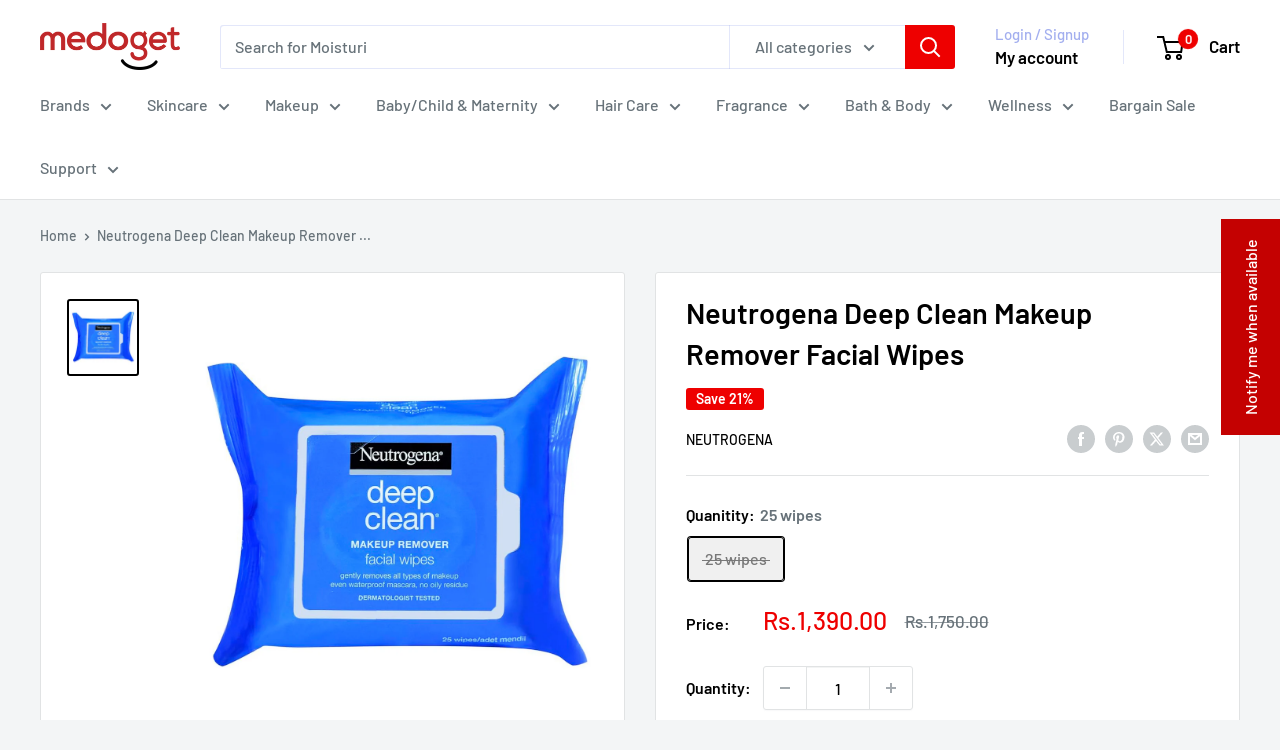

--- FILE ---
content_type: text/html; charset=utf-8
request_url: https://www.medoget.com/products/neutrogena-makeup-remover-cleansing-towelettes
body_size: 88534
content:
<!doctype html>

<html class="no-js" lang="en">
  <head>
    <meta charset="utf-8">
    <meta name="viewport" content="width=device-width, initial-scale=1.0, height=device-height, minimum-scale=1.0, maximum-scale=1.0">
    <meta name="theme-color" content="#000000">

    <title>Neutrogena Deep Clean Makeup Remover Facial Wipes</title><meta name="description" content="Pre-moistened towelettes. Sweep away makeup, dirt, and oil with no greasy residue. Ultra-soft, pre-moistened wipes effectively and gently sweep away makeup, dirt, and oil for clear, fresh skin. Oil-dissolvers go deep down to remove pore-clogging impurities. Leave skin thoroughly cleansed with no heavy residue, so there"><link rel="canonical" href="https://www.medoget.com/products/neutrogena-makeup-remover-cleansing-towelettes"><link rel="shortcut icon" href="//www.medoget.com/cdn/shop/files/favicon_96x96.png?v=1763376255" type="image/png"><link rel="preload" as="style" href="//www.medoget.com/cdn/shop/t/30/assets/theme.css?v=64896656854714595661767781618">
    <link rel="preload" as="script" href="//www.medoget.com/cdn/shop/t/30/assets/theme.js?v=100952596617660054121767781618">
    <link rel="preconnect" href="https://cdn.shopify.com">
    <link rel="preconnect" href="https://fonts.shopifycdn.com">
    <link rel="dns-prefetch" href="https://productreviews.shopifycdn.com">
    <link rel="dns-prefetch" href="https://ajax.googleapis.com">
    <link rel="dns-prefetch" href="https://maps.googleapis.com">
    <link rel="dns-prefetch" href="https://maps.gstatic.com">

    <meta property="og:type" content="product">
  <meta property="og:title" content="Neutrogena Deep Clean Makeup Remover Facial Wipes"><meta property="og:image" content="http://www.medoget.com/cdn/shop/files/downloadcopy_381276c1-99c1-4ec0-8b2a-1b0af81560a4.png?v=1701173919">
    <meta property="og:image:secure_url" content="https://www.medoget.com/cdn/shop/files/downloadcopy_381276c1-99c1-4ec0-8b2a-1b0af81560a4.png?v=1701173919">
    <meta property="og:image:width" content="1030">
    <meta property="og:image:height" content="1120">
    <meta property="product:availability" content="out of stock"><meta property="product:price:amount" content="1,390.00">
  <meta property="product:price:currency" content="PKR"><meta property="og:description" content="Pre-moistened towelettes. Sweep away makeup, dirt, and oil with no greasy residue. Ultra-soft, pre-moistened wipes effectively and gently sweep away makeup, dirt, and oil for clear, fresh skin. Oil-dissolvers go deep down to remove pore-clogging impurities. Leave skin thoroughly cleansed with no heavy residue, so there"><meta property="og:url" content="https://www.medoget.com/products/neutrogena-makeup-remover-cleansing-towelettes">
<meta property="og:site_name" content="Medoget"><meta name="twitter:card" content="summary"><meta name="twitter:title" content="Neutrogena Deep Clean Makeup Remover Facial Wipes">
  <meta name="twitter:description" content="
Pre-moistened towelettes. Sweep away makeup, dirt, and oil with no greasy residue. Ultra-soft, pre-moistened wipes effectively and gently sweep away makeup, dirt, and oil for clear, fresh skin.
Oil-dissolvers go deep down to remove pore-clogging impurities. Leave skin thoroughly cleansed with no heavy residue, so there&#39;s no need to rinse.
Oil-free. Dermatologist tested. Allergy tested. ">
  <meta name="twitter:image" content="https://www.medoget.com/cdn/shop/files/downloadcopy_381276c1-99c1-4ec0-8b2a-1b0af81560a4_600x600_crop_center.png?v=1701173919">
    <link rel="preload" href="//www.medoget.com/cdn/fonts/barlow/barlow_n6.329f582a81f63f125e63c20a5a80ae9477df68e1.woff2" as="font" type="font/woff2" crossorigin><link rel="preload" href="//www.medoget.com/cdn/fonts/barlow/barlow_n5.a193a1990790eba0cc5cca569d23799830e90f07.woff2" as="font" type="font/woff2" crossorigin><style>
  @font-face {
  font-family: Barlow;
  font-weight: 600;
  font-style: normal;
  font-display: swap;
  src: url("//www.medoget.com/cdn/fonts/barlow/barlow_n6.329f582a81f63f125e63c20a5a80ae9477df68e1.woff2") format("woff2"),
       url("//www.medoget.com/cdn/fonts/barlow/barlow_n6.0163402e36247bcb8b02716880d0b39568412e9e.woff") format("woff");
}

  @font-face {
  font-family: Barlow;
  font-weight: 500;
  font-style: normal;
  font-display: swap;
  src: url("//www.medoget.com/cdn/fonts/barlow/barlow_n5.a193a1990790eba0cc5cca569d23799830e90f07.woff2") format("woff2"),
       url("//www.medoget.com/cdn/fonts/barlow/barlow_n5.ae31c82169b1dc0715609b8cc6a610b917808358.woff") format("woff");
}

@font-face {
  font-family: Barlow;
  font-weight: 600;
  font-style: normal;
  font-display: swap;
  src: url("//www.medoget.com/cdn/fonts/barlow/barlow_n6.329f582a81f63f125e63c20a5a80ae9477df68e1.woff2") format("woff2"),
       url("//www.medoget.com/cdn/fonts/barlow/barlow_n6.0163402e36247bcb8b02716880d0b39568412e9e.woff") format("woff");
}

@font-face {
  font-family: Barlow;
  font-weight: 600;
  font-style: italic;
  font-display: swap;
  src: url("//www.medoget.com/cdn/fonts/barlow/barlow_i6.5a22bd20fb27bad4d7674cc6e666fb9c77d813bb.woff2") format("woff2"),
       url("//www.medoget.com/cdn/fonts/barlow/barlow_i6.1c8787fcb59f3add01a87f21b38c7ef797e3b3a1.woff") format("woff");
}


  @font-face {
  font-family: Barlow;
  font-weight: 700;
  font-style: normal;
  font-display: swap;
  src: url("//www.medoget.com/cdn/fonts/barlow/barlow_n7.691d1d11f150e857dcbc1c10ef03d825bc378d81.woff2") format("woff2"),
       url("//www.medoget.com/cdn/fonts/barlow/barlow_n7.4fdbb1cb7da0e2c2f88492243ffa2b4f91924840.woff") format("woff");
}

  @font-face {
  font-family: Barlow;
  font-weight: 500;
  font-style: italic;
  font-display: swap;
  src: url("//www.medoget.com/cdn/fonts/barlow/barlow_i5.714d58286997b65cd479af615cfa9bb0a117a573.woff2") format("woff2"),
       url("//www.medoget.com/cdn/fonts/barlow/barlow_i5.0120f77e6447d3b5df4bbec8ad8c2d029d87fb21.woff") format("woff");
}

  @font-face {
  font-family: Barlow;
  font-weight: 700;
  font-style: italic;
  font-display: swap;
  src: url("//www.medoget.com/cdn/fonts/barlow/barlow_i7.50e19d6cc2ba5146fa437a5a7443c76d5d730103.woff2") format("woff2"),
       url("//www.medoget.com/cdn/fonts/barlow/barlow_i7.47e9f98f1b094d912e6fd631cc3fe93d9f40964f.woff") format("woff");
}


  :root {
    --default-text-font-size : 15px;
    --base-text-font-size    : 16px;
    --heading-font-family    : Barlow, sans-serif;
    --heading-font-weight    : 600;
    --heading-font-style     : normal;
    --text-font-family       : Barlow, sans-serif;
    --text-font-weight       : 500;
    --text-font-style        : normal;
    --text-font-bolder-weight: 600;
    --text-link-decoration   : underline;

    --text-color               : #677279;
    --text-color-rgb           : 103, 114, 121;
    --heading-color            : #000000;
    --border-color             : #e1e3e4;
    --border-color-rgb         : 225, 227, 228;
    --form-border-color        : #d4d6d8;
    --accent-color             : #000000;
    --accent-color-rgb         : 0, 0, 0;
    --link-color               : #00badb;
    --link-color-hover         : #00798e;
    --background               : #f3f5f6;
    --secondary-background     : #ffffff;
    --secondary-background-rgb : 255, 255, 255;
    --accent-background        : rgba(0, 0, 0, 0.08);

    --input-background: #ffffff;

    --error-color       : #ff0000;
    --error-background  : rgba(255, 0, 0, 0.07);
    --success-color     : #00aa00;
    --success-background: rgba(0, 170, 0, 0.11);

    --primary-button-background      : #ee0000;
    --primary-button-background-rgb  : 238, 0, 0;
    --primary-button-text-color      : #ffffff;
    --secondary-button-background    : #ee0000;
    --secondary-button-background-rgb: 238, 0, 0;
    --secondary-button-text-color    : #ffffff;

    --header-background      : #ffffff;
    --header-text-color      : #000000;
    --header-light-text-color: #a3afef;
    --header-border-color    : rgba(163, 175, 239, 0.3);
    --header-accent-color    : #ee0000;

    --footer-background-color:    #f3f5f6;
    --footer-heading-text-color:  #000000;
    --footer-body-text-color:     #677279;
    --footer-body-text-color-rgb: 103, 114, 121;
    --footer-accent-color:        #ee0000;
    --footer-accent-color-rgb:    238, 0, 0;
    --footer-border:              1px solid var(--border-color);
    
    --flickity-arrow-color: #abb1b4;--product-on-sale-accent           : #ee0000;
    --product-on-sale-accent-rgb       : 238, 0, 0;
    --product-on-sale-color            : #ffffff;
    --product-in-stock-color           : #008a00;
    --product-low-stock-color          : #ee0000;
    --product-sold-out-color           : #8a9297;
    --product-custom-label-1-background: #008a00;
    --product-custom-label-1-color     : #ffffff;
    --product-custom-label-2-background: #00a500;
    --product-custom-label-2-color     : #ffffff;
    --product-review-star-color        : #ffbd00;

    --mobile-container-gutter : 20px;
    --desktop-container-gutter: 40px;

    /* Shopify related variables */
    --payment-terms-background-color: #f3f5f6;
  }
</style>

<script>
  // IE11 does not have support for CSS variables, so we have to polyfill them
  if (!(((window || {}).CSS || {}).supports && window.CSS.supports('(--a: 0)'))) {
    const script = document.createElement('script');
    script.type = 'text/javascript';
    script.src = 'https://cdn.jsdelivr.net/npm/css-vars-ponyfill@2';
    script.onload = function() {
      cssVars({});
    };

    document.getElementsByTagName('head')[0].appendChild(script);
  }
</script>


    <script>window.performance && window.performance.mark && window.performance.mark('shopify.content_for_header.start');</script><meta name="google-site-verification" content="4tGwlEzDo9KqS04BP9VCtkasvhqXYwhhFLzm8hai2e8">
<meta id="shopify-digital-wallet" name="shopify-digital-wallet" content="/37383176324/digital_wallets/dialog">
<link rel="alternate" type="application/json+oembed" href="https://www.medoget.com/products/neutrogena-makeup-remover-cleansing-towelettes.oembed">
<script async="async" src="/checkouts/internal/preloads.js?locale=en-PK"></script>
<script id="shopify-features" type="application/json">{"accessToken":"d3df94e8d74b2842166c0991fee723ae","betas":["rich-media-storefront-analytics"],"domain":"www.medoget.com","predictiveSearch":true,"shopId":37383176324,"locale":"en"}</script>
<script>var Shopify = Shopify || {};
Shopify.shop = "medoget.myshopify.com";
Shopify.locale = "en";
Shopify.currency = {"active":"PKR","rate":"1.0"};
Shopify.country = "PK";
Shopify.theme = {"name":"Warehouse Latest","id":188618834052,"schema_name":"Warehouse","schema_version":"6.8.0","theme_store_id":871,"role":"main"};
Shopify.theme.handle = "null";
Shopify.theme.style = {"id":null,"handle":null};
Shopify.cdnHost = "www.medoget.com/cdn";
Shopify.routes = Shopify.routes || {};
Shopify.routes.root = "/";</script>
<script type="module">!function(o){(o.Shopify=o.Shopify||{}).modules=!0}(window);</script>
<script>!function(o){function n(){var o=[];function n(){o.push(Array.prototype.slice.apply(arguments))}return n.q=o,n}var t=o.Shopify=o.Shopify||{};t.loadFeatures=n(),t.autoloadFeatures=n()}(window);</script>
<script id="shop-js-analytics" type="application/json">{"pageType":"product"}</script>
<script defer="defer" async type="module" src="//www.medoget.com/cdn/shopifycloud/shop-js/modules/v2/client.init-shop-cart-sync_C5BV16lS.en.esm.js"></script>
<script defer="defer" async type="module" src="//www.medoget.com/cdn/shopifycloud/shop-js/modules/v2/chunk.common_CygWptCX.esm.js"></script>
<script type="module">
  await import("//www.medoget.com/cdn/shopifycloud/shop-js/modules/v2/client.init-shop-cart-sync_C5BV16lS.en.esm.js");
await import("//www.medoget.com/cdn/shopifycloud/shop-js/modules/v2/chunk.common_CygWptCX.esm.js");

  window.Shopify.SignInWithShop?.initShopCartSync?.({"fedCMEnabled":true,"windoidEnabled":true});

</script>
<script>(function() {
  var isLoaded = false;
  function asyncLoad() {
    if (isLoaded) return;
    isLoaded = true;
    var urls = ["https:\/\/rapid-cdn.yottaa.com\/rapid\/lib\/iwKswvrXllrpyw.js?shop=medoget.myshopify.com","\/\/cdn.shopify.com\/proxy\/d8d9d1920b8f7d8ff2cd160dd21ba9a2a399fd80183dc8a7aea8f1022382620b\/d1639lhkj5l89m.cloudfront.net\/js\/storefront\/uppromote.js?shop=medoget.myshopify.com\u0026sp-cache-control=cHVibGljLCBtYXgtYWdlPTkwMA"];
    for (var i = 0; i < urls.length; i++) {
      var s = document.createElement('script');
      s.type = 'text/javascript';
      s.async = true;
      s.src = urls[i];
      var x = document.getElementsByTagName('script')[0];
      x.parentNode.insertBefore(s, x);
    }
  };
  if(window.attachEvent) {
    window.attachEvent('onload', asyncLoad);
  } else {
    window.addEventListener('load', asyncLoad, false);
  }
})();</script>
<script id="__st">var __st={"a":37383176324,"offset":18000,"reqid":"de132724-0fc2-4aa4-993c-1a59a336017a-1768789777","pageurl":"www.medoget.com\/products\/neutrogena-makeup-remover-cleansing-towelettes","u":"937c9587760f","p":"product","rtyp":"product","rid":6728062894212};</script>
<script>window.ShopifyPaypalV4VisibilityTracking = true;</script>
<script id="captcha-bootstrap">!function(){'use strict';const t='contact',e='account',n='new_comment',o=[[t,t],['blogs',n],['comments',n],[t,'customer']],c=[[e,'customer_login'],[e,'guest_login'],[e,'recover_customer_password'],[e,'create_customer']],r=t=>t.map((([t,e])=>`form[action*='/${t}']:not([data-nocaptcha='true']) input[name='form_type'][value='${e}']`)).join(','),a=t=>()=>t?[...document.querySelectorAll(t)].map((t=>t.form)):[];function s(){const t=[...o],e=r(t);return a(e)}const i='password',u='form_key',d=['recaptcha-v3-token','g-recaptcha-response','h-captcha-response',i],f=()=>{try{return window.sessionStorage}catch{return}},m='__shopify_v',_=t=>t.elements[u];function p(t,e,n=!1){try{const o=window.sessionStorage,c=JSON.parse(o.getItem(e)),{data:r}=function(t){const{data:e,action:n}=t;return t[m]||n?{data:e,action:n}:{data:t,action:n}}(c);for(const[e,n]of Object.entries(r))t.elements[e]&&(t.elements[e].value=n);n&&o.removeItem(e)}catch(o){console.error('form repopulation failed',{error:o})}}const l='form_type',E='cptcha';function T(t){t.dataset[E]=!0}const w=window,h=w.document,L='Shopify',v='ce_forms',y='captcha';let A=!1;((t,e)=>{const n=(g='f06e6c50-85a8-45c8-87d0-21a2b65856fe',I='https://cdn.shopify.com/shopifycloud/storefront-forms-hcaptcha/ce_storefront_forms_captcha_hcaptcha.v1.5.2.iife.js',D={infoText:'Protected by hCaptcha',privacyText:'Privacy',termsText:'Terms'},(t,e,n)=>{const o=w[L][v],c=o.bindForm;if(c)return c(t,g,e,D).then(n);var r;o.q.push([[t,g,e,D],n]),r=I,A||(h.body.append(Object.assign(h.createElement('script'),{id:'captcha-provider',async:!0,src:r})),A=!0)});var g,I,D;w[L]=w[L]||{},w[L][v]=w[L][v]||{},w[L][v].q=[],w[L][y]=w[L][y]||{},w[L][y].protect=function(t,e){n(t,void 0,e),T(t)},Object.freeze(w[L][y]),function(t,e,n,w,h,L){const[v,y,A,g]=function(t,e,n){const i=e?o:[],u=t?c:[],d=[...i,...u],f=r(d),m=r(i),_=r(d.filter((([t,e])=>n.includes(e))));return[a(f),a(m),a(_),s()]}(w,h,L),I=t=>{const e=t.target;return e instanceof HTMLFormElement?e:e&&e.form},D=t=>v().includes(t);t.addEventListener('submit',(t=>{const e=I(t);if(!e)return;const n=D(e)&&!e.dataset.hcaptchaBound&&!e.dataset.recaptchaBound,o=_(e),c=g().includes(e)&&(!o||!o.value);(n||c)&&t.preventDefault(),c&&!n&&(function(t){try{if(!f())return;!function(t){const e=f();if(!e)return;const n=_(t);if(!n)return;const o=n.value;o&&e.removeItem(o)}(t);const e=Array.from(Array(32),(()=>Math.random().toString(36)[2])).join('');!function(t,e){_(t)||t.append(Object.assign(document.createElement('input'),{type:'hidden',name:u})),t.elements[u].value=e}(t,e),function(t,e){const n=f();if(!n)return;const o=[...t.querySelectorAll(`input[type='${i}']`)].map((({name:t})=>t)),c=[...d,...o],r={};for(const[a,s]of new FormData(t).entries())c.includes(a)||(r[a]=s);n.setItem(e,JSON.stringify({[m]:1,action:t.action,data:r}))}(t,e)}catch(e){console.error('failed to persist form',e)}}(e),e.submit())}));const S=(t,e)=>{t&&!t.dataset[E]&&(n(t,e.some((e=>e===t))),T(t))};for(const o of['focusin','change'])t.addEventListener(o,(t=>{const e=I(t);D(e)&&S(e,y())}));const B=e.get('form_key'),M=e.get(l),P=B&&M;t.addEventListener('DOMContentLoaded',(()=>{const t=y();if(P)for(const e of t)e.elements[l].value===M&&p(e,B);[...new Set([...A(),...v().filter((t=>'true'===t.dataset.shopifyCaptcha))])].forEach((e=>S(e,t)))}))}(h,new URLSearchParams(w.location.search),n,t,e,['guest_login'])})(!0,!0)}();</script>
<script integrity="sha256-4kQ18oKyAcykRKYeNunJcIwy7WH5gtpwJnB7kiuLZ1E=" data-source-attribution="shopify.loadfeatures" defer="defer" src="//www.medoget.com/cdn/shopifycloud/storefront/assets/storefront/load_feature-a0a9edcb.js" crossorigin="anonymous"></script>
<script data-source-attribution="shopify.dynamic_checkout.dynamic.init">var Shopify=Shopify||{};Shopify.PaymentButton=Shopify.PaymentButton||{isStorefrontPortableWallets:!0,init:function(){window.Shopify.PaymentButton.init=function(){};var t=document.createElement("script");t.src="https://www.medoget.com/cdn/shopifycloud/portable-wallets/latest/portable-wallets.en.js",t.type="module",document.head.appendChild(t)}};
</script>
<script data-source-attribution="shopify.dynamic_checkout.buyer_consent">
  function portableWalletsHideBuyerConsent(e){var t=document.getElementById("shopify-buyer-consent"),n=document.getElementById("shopify-subscription-policy-button");t&&n&&(t.classList.add("hidden"),t.setAttribute("aria-hidden","true"),n.removeEventListener("click",e))}function portableWalletsShowBuyerConsent(e){var t=document.getElementById("shopify-buyer-consent"),n=document.getElementById("shopify-subscription-policy-button");t&&n&&(t.classList.remove("hidden"),t.removeAttribute("aria-hidden"),n.addEventListener("click",e))}window.Shopify?.PaymentButton&&(window.Shopify.PaymentButton.hideBuyerConsent=portableWalletsHideBuyerConsent,window.Shopify.PaymentButton.showBuyerConsent=portableWalletsShowBuyerConsent);
</script>
<script>
  function portableWalletsCleanup(e){e&&e.src&&console.error("Failed to load portable wallets script "+e.src);var t=document.querySelectorAll("shopify-accelerated-checkout .shopify-payment-button__skeleton, shopify-accelerated-checkout-cart .wallet-cart-button__skeleton"),e=document.getElementById("shopify-buyer-consent");for(let e=0;e<t.length;e++)t[e].remove();e&&e.remove()}function portableWalletsNotLoadedAsModule(e){e instanceof ErrorEvent&&"string"==typeof e.message&&e.message.includes("import.meta")&&"string"==typeof e.filename&&e.filename.includes("portable-wallets")&&(window.removeEventListener("error",portableWalletsNotLoadedAsModule),window.Shopify.PaymentButton.failedToLoad=e,"loading"===document.readyState?document.addEventListener("DOMContentLoaded",window.Shopify.PaymentButton.init):window.Shopify.PaymentButton.init())}window.addEventListener("error",portableWalletsNotLoadedAsModule);
</script>

<script type="module" src="https://www.medoget.com/cdn/shopifycloud/portable-wallets/latest/portable-wallets.en.js" onError="portableWalletsCleanup(this)" crossorigin="anonymous"></script>
<script nomodule>
  document.addEventListener("DOMContentLoaded", portableWalletsCleanup);
</script>

<link id="shopify-accelerated-checkout-styles" rel="stylesheet" media="screen" href="https://www.medoget.com/cdn/shopifycloud/portable-wallets/latest/accelerated-checkout-backwards-compat.css" crossorigin="anonymous">
<style id="shopify-accelerated-checkout-cart">
        #shopify-buyer-consent {
  margin-top: 1em;
  display: inline-block;
  width: 100%;
}

#shopify-buyer-consent.hidden {
  display: none;
}

#shopify-subscription-policy-button {
  background: none;
  border: none;
  padding: 0;
  text-decoration: underline;
  font-size: inherit;
  cursor: pointer;
}

#shopify-subscription-policy-button::before {
  box-shadow: none;
}

      </style>

<script>window.performance && window.performance.mark && window.performance.mark('shopify.content_for_header.end');</script>

    <link rel="stylesheet" href="//www.medoget.com/cdn/shop/t/30/assets/theme.css?v=64896656854714595661767781618">

    <script type="application/ld+json">{"@context":"http:\/\/schema.org\/","@id":"\/products\/neutrogena-makeup-remover-cleansing-towelettes#product","@type":"ProductGroup","brand":{"@type":"Brand","name":"Neutrogena"},"category":"Skin Care","description":"\nPre-moistened towelettes. Sweep away makeup, dirt, and oil with no greasy residue. Ultra-soft, pre-moistened wipes effectively and gently sweep away makeup, dirt, and oil for clear, fresh skin.\nOil-dissolvers go deep down to remove pore-clogging impurities. Leave skin thoroughly cleansed with no heavy residue, so there's no need to rinse.\nOil-free. Dermatologist tested. Allergy tested. ","hasVariant":[{"@id":"\/products\/neutrogena-makeup-remover-cleansing-towelettes?variant=40044701745284#variant","@type":"Product","gtin":"3574661560489","image":"https:\/\/www.medoget.com\/cdn\/shop\/files\/downloadcopy_381276c1-99c1-4ec0-8b2a-1b0af81560a4.png?v=1701173919\u0026width=1920","name":"Neutrogena Deep Clean Makeup Remover Facial Wipes - 25 wipes","offers":{"@id":"\/products\/neutrogena-makeup-remover-cleansing-towelettes?variant=40044701745284#offer","@type":"Offer","availability":"http:\/\/schema.org\/OutOfStock","price":"1390.00","priceCurrency":"PKR","url":"https:\/\/www.medoget.com\/products\/neutrogena-makeup-remover-cleansing-towelettes?variant=40044701745284"}}],"name":"Neutrogena Deep Clean Makeup Remover Facial Wipes","productGroupID":"6728062894212","url":"https:\/\/www.medoget.com\/products\/neutrogena-makeup-remover-cleansing-towelettes"}</script><script type="application/ld+json">
  {
    "@context": "https://schema.org",
    "@type": "BreadcrumbList",
    "itemListElement": [{
        "@type": "ListItem",
        "position": 1,
        "name": "Home",
        "item": "https://www.medoget.com"
      },{
            "@type": "ListItem",
            "position": 2,
            "name": "Neutrogena Deep Clean Makeup Remover Facial Wipes",
            "item": "https://www.medoget.com/products/neutrogena-makeup-remover-cleansing-towelettes"
          }]
  }
</script>

    <script>
      // This allows to expose several variables to the global scope, to be used in scripts
      window.theme = {
        pageType: "product",
        cartCount: 0,
        moneyFormat: "Rs.{{amount}}",
        moneyWithCurrencyFormat: "Rs.{{amount}} PKR",
        currencyCodeEnabled: false,
        showDiscount: true,
        discountMode: "percentage",
        cartType: "drawer"
      };

      window.routes = {
        rootUrl: "\/",
        rootUrlWithoutSlash: '',
        cartUrl: "\/cart",
        cartAddUrl: "\/cart\/add",
        cartChangeUrl: "\/cart\/change",
        searchUrl: "\/search",
        productRecommendationsUrl: "\/recommendations\/products"
      };

      window.languages = {
        productRegularPrice: "Regular price",
        productSalePrice: "Sale price",
        collectionOnSaleLabel: "Save {{savings}}",
        productFormUnavailable: "Unavailable",
        productFormAddToCart: "Add to cart",
        productFormPreOrder: "Pre-order",
        productFormSoldOut: "Sold out",
        productAdded: "Product has been added to your cart",
        productAddedShort: "Added!",
        shippingEstimatorNoResults: "No shipping could be found for your address.",
        shippingEstimatorOneResult: "There is one shipping rate for your address:",
        shippingEstimatorMultipleResults: "There are {{count}} shipping rates for your address:",
        shippingEstimatorErrors: "There are some errors:"
      };

      document.documentElement.className = document.documentElement.className.replace('no-js', 'js');
    </script><script src="//www.medoget.com/cdn/shop/t/30/assets/theme.js?v=100952596617660054121767781618" defer></script>
    <script src="//www.medoget.com/cdn/shop/t/30/assets/custom.js?v=102476495355921946141767781618" defer></script><script>
        (function () {
          window.onpageshow = function() {
            // We force re-freshing the cart content onpageshow, as most browsers will serve a cache copy when hitting the
            // back button, which cause staled data
            document.documentElement.dispatchEvent(new CustomEvent('cart:refresh', {
              bubbles: true,
              detail: {scrollToTop: false}
            }));
          };
        })();
      </script><!-- BEGIN app block: shopify://apps/eg-auto-add-to-cart/blocks/app-embed/0f7d4f74-1e89-4820-aec4-6564d7e535d2 -->










  
    <script
      async
      type="text/javascript"
      src="https://cdn.506.io/eg/script.js?shop=medoget.myshopify.com&v=7"
    ></script>
  



  <meta id="easygift-shop" itemid="c2hvcF8kXzE3Njg3ODk3Nzg=" content="{&quot;isInstalled&quot;:true,&quot;installedOn&quot;:&quot;2025-03-15T16:09:11.476Z&quot;,&quot;appVersion&quot;:&quot;3.0&quot;,&quot;subscriptionName&quot;:&quot;Standard&quot;,&quot;cartAnalytics&quot;:true,&quot;freeTrialEndsOn&quot;:null,&quot;settings&quot;:{&quot;reminderBannerStyle&quot;:{&quot;position&quot;:{&quot;horizontal&quot;:&quot;right&quot;,&quot;vertical&quot;:&quot;bottom&quot;},&quot;imageUrl&quot;:null,&quot;closingMode&quot;:&quot;doNotAutoClose&quot;,&quot;cssStyles&quot;:&quot;&quot;,&quot;displayAfter&quot;:5,&quot;headerText&quot;:&quot;&quot;,&quot;primaryColor&quot;:&quot;#000000&quot;,&quot;reshowBannerAfter&quot;:&quot;everyNewSession&quot;,&quot;selfcloseAfter&quot;:5,&quot;showImage&quot;:false,&quot;subHeaderText&quot;:&quot;&quot;},&quot;addedItemIdentifier&quot;:&quot;_Gifted&quot;,&quot;ignoreOtherAppLineItems&quot;:null,&quot;customVariantsInfoLifetimeMins&quot;:1440,&quot;redirectPath&quot;:null,&quot;ignoreNonStandardCartRequests&quot;:false,&quot;bannerStyle&quot;:{&quot;position&quot;:{&quot;horizontal&quot;:&quot;right&quot;,&quot;vertical&quot;:&quot;bottom&quot;},&quot;cssStyles&quot;:null,&quot;primaryColor&quot;:&quot;#000000&quot;},&quot;themePresetId&quot;:null,&quot;notificationStyle&quot;:{&quot;position&quot;:{&quot;horizontal&quot;:null,&quot;vertical&quot;:null},&quot;cssStyles&quot;:null,&quot;duration&quot;:null,&quot;hasCustomizations&quot;:false,&quot;primaryColor&quot;:null},&quot;fetchCartData&quot;:false,&quot;useLocalStorage&quot;:{&quot;enabled&quot;:false,&quot;expiryMinutes&quot;:null},&quot;popupStyle&quot;:{&quot;addButtonText&quot;:null,&quot;cssStyles&quot;:null,&quot;dismissButtonText&quot;:null,&quot;hasCustomizations&quot;:false,&quot;imageUrl&quot;:null,&quot;outOfStockButtonText&quot;:null,&quot;primaryColor&quot;:null,&quot;secondaryColor&quot;:null,&quot;showProductLink&quot;:false,&quot;subscriptionLabel&quot;:&quot;Subscription Plan&quot;},&quot;refreshAfterBannerClick&quot;:false,&quot;disableReapplyRules&quot;:false,&quot;disableReloadOnFailedAddition&quot;:false,&quot;autoReloadCartPage&quot;:false,&quot;ajaxRedirectPath&quot;:null,&quot;allowSimultaneousRequests&quot;:false,&quot;applyRulesOnCheckout&quot;:false,&quot;enableCartCtrlOverrides&quot;:true,&quot;scriptSettings&quot;:{&quot;branding&quot;:{&quot;removalRequestSent&quot;:null,&quot;show&quot;:false},&quot;productPageRedirection&quot;:{&quot;enabled&quot;:false,&quot;products&quot;:[],&quot;redirectionURL&quot;:&quot;\/&quot;},&quot;debugging&quot;:{&quot;enabled&quot;:false,&quot;enabledOn&quot;:null,&quot;stringifyObj&quot;:false},&quot;customCSS&quot;:null,&quot;removeEGPropertyFromSplitActionLineItems&quot;:false,&quot;fetchProductInfoFromSavedDomain&quot;:false,&quot;enableBuyNowInterceptions&quot;:false,&quot;removeProductsAddedFromExpiredRules&quot;:false,&quot;useFinalPrice&quot;:false,&quot;hideGiftedPropertyText&quot;:false,&quot;fetchCartDataBeforeRequest&quot;:false,&quot;decodePayload&quot;:false,&quot;delayUpdates&quot;:2000,&quot;hideAlertsOnFrontend&quot;:false}},&quot;translations&quot;:null,&quot;defaultLocale&quot;:&quot;en&quot;,&quot;shopDomain&quot;:&quot;www.medoget.com&quot;}">


<script defer>
  (async function() {
    try {

      const blockVersion = "v3"
      if (blockVersion != "v3") {
        return
      }

      let metaErrorFlag = false;
      if (metaErrorFlag) {
        return
      }

      // Parse metafields as JSON
      const metafields = {};

      // Process metafields in JavaScript
      let savedRulesArray = [];
      for (const [key, value] of Object.entries(metafields)) {
        if (value) {
          for (const prop in value) {
            // avoiding Object.Keys for performance gain -- no need to make an array of keys.
            savedRulesArray.push(value);
            break;
          }
        }
      }

      const metaTag = document.createElement('meta');
      metaTag.id = 'easygift-rules';
      metaTag.content = JSON.stringify(savedRulesArray);
      metaTag.setAttribute('itemid', 'cnVsZXNfJF8xNzY4Nzg5Nzc4');

      document.head.appendChild(metaTag);
      } catch (err) {
        
      }
  })();
</script>


  <script
    type="text/javascript"
    defer
  >

    (function () {
      try {
        window.EG_INFO = window.EG_INFO || {};
        var shopInfo = {"isInstalled":true,"installedOn":"2025-03-15T16:09:11.476Z","appVersion":"3.0","subscriptionName":"Standard","cartAnalytics":true,"freeTrialEndsOn":null,"settings":{"reminderBannerStyle":{"position":{"horizontal":"right","vertical":"bottom"},"imageUrl":null,"closingMode":"doNotAutoClose","cssStyles":"","displayAfter":5,"headerText":"","primaryColor":"#000000","reshowBannerAfter":"everyNewSession","selfcloseAfter":5,"showImage":false,"subHeaderText":""},"addedItemIdentifier":"_Gifted","ignoreOtherAppLineItems":null,"customVariantsInfoLifetimeMins":1440,"redirectPath":null,"ignoreNonStandardCartRequests":false,"bannerStyle":{"position":{"horizontal":"right","vertical":"bottom"},"cssStyles":null,"primaryColor":"#000000"},"themePresetId":null,"notificationStyle":{"position":{"horizontal":null,"vertical":null},"cssStyles":null,"duration":null,"hasCustomizations":false,"primaryColor":null},"fetchCartData":false,"useLocalStorage":{"enabled":false,"expiryMinutes":null},"popupStyle":{"addButtonText":null,"cssStyles":null,"dismissButtonText":null,"hasCustomizations":false,"imageUrl":null,"outOfStockButtonText":null,"primaryColor":null,"secondaryColor":null,"showProductLink":false,"subscriptionLabel":"Subscription Plan"},"refreshAfterBannerClick":false,"disableReapplyRules":false,"disableReloadOnFailedAddition":false,"autoReloadCartPage":false,"ajaxRedirectPath":null,"allowSimultaneousRequests":false,"applyRulesOnCheckout":false,"enableCartCtrlOverrides":true,"scriptSettings":{"branding":{"removalRequestSent":null,"show":false},"productPageRedirection":{"enabled":false,"products":[],"redirectionURL":"\/"},"debugging":{"enabled":false,"enabledOn":null,"stringifyObj":false},"customCSS":null,"removeEGPropertyFromSplitActionLineItems":false,"fetchProductInfoFromSavedDomain":false,"enableBuyNowInterceptions":false,"removeProductsAddedFromExpiredRules":false,"useFinalPrice":false,"hideGiftedPropertyText":false,"fetchCartDataBeforeRequest":false,"decodePayload":false,"delayUpdates":2000,"hideAlertsOnFrontend":false}},"translations":null,"defaultLocale":"en","shopDomain":"www.medoget.com"};
        var productRedirectionEnabled = shopInfo.settings.scriptSettings.productPageRedirection.enabled;
        if (["Unlimited", "Enterprise"].includes(shopInfo.subscriptionName) && productRedirectionEnabled) {
          var products = shopInfo.settings.scriptSettings.productPageRedirection.products;
          if (products.length > 0) {
            var productIds = products.map(function(prod) {
              var productGid = prod.id;
              var productIdNumber = parseInt(productGid.split('/').pop());
              return productIdNumber;
            });
            var productInfo = {"id":6728062894212,"title":"Neutrogena Deep Clean Makeup Remover Facial Wipes","handle":"neutrogena-makeup-remover-cleansing-towelettes","description":"\u003cmeta charset=\"utf-8\"\u003e\n\u003cp data-mce-fragment=\"1\"\u003ePre-moistened towelettes. Sweep away makeup, dirt, and oil with no greasy residue. Ultra-soft, pre-moistened wipes effectively and gently sweep away makeup, dirt, and oil for clear, fresh skin.\u003c\/p\u003e\n\u003cp data-mce-fragment=\"1\"\u003eOil-dissolvers go deep down to remove pore-clogging impurities. Leave skin thoroughly cleansed with no heavy residue, so there's no need to rinse.\u003c\/p\u003e\n\u003cp data-mce-fragment=\"1\"\u003eOil-free. Dermatologist tested. Allergy tested. \u003cbr\u003e\u003c\/p\u003e","published_at":"2022-02-09T17:47:23+05:00","created_at":"2022-02-09T17:47:22+05:00","vendor":"Neutrogena","type":"Makeup Remover","tags":["Beauty","Face","Face Wipes","Makeup","Makeup Remover","Neutrogena","Wipes"],"price":139000,"price_min":139000,"price_max":139000,"available":false,"price_varies":false,"compare_at_price":175000,"compare_at_price_min":175000,"compare_at_price_max":175000,"compare_at_price_varies":false,"variants":[{"id":40044701745284,"title":"25 wipes","option1":"25 wipes","option2":null,"option3":null,"sku":"","requires_shipping":true,"taxable":true,"featured_image":{"id":33729449033860,"product_id":6728062894212,"position":1,"created_at":"2023-11-28T17:18:38+05:00","updated_at":"2023-11-28T17:18:39+05:00","alt":null,"width":1030,"height":1120,"src":"\/\/www.medoget.com\/cdn\/shop\/files\/downloadcopy_381276c1-99c1-4ec0-8b2a-1b0af81560a4.png?v=1701173919","variant_ids":[40044701745284]},"available":false,"name":"Neutrogena Deep Clean Makeup Remover Facial Wipes - 25 wipes","public_title":"25 wipes","options":["25 wipes"],"price":139000,"weight":0,"compare_at_price":175000,"inventory_management":"shopify","barcode":"3574661560489","featured_media":{"alt":null,"id":26082399617156,"position":1,"preview_image":{"aspect_ratio":0.92,"height":1120,"width":1030,"src":"\/\/www.medoget.com\/cdn\/shop\/files\/downloadcopy_381276c1-99c1-4ec0-8b2a-1b0af81560a4.png?v=1701173919"}},"requires_selling_plan":false,"selling_plan_allocations":[]}],"images":["\/\/www.medoget.com\/cdn\/shop\/files\/downloadcopy_381276c1-99c1-4ec0-8b2a-1b0af81560a4.png?v=1701173919"],"featured_image":"\/\/www.medoget.com\/cdn\/shop\/files\/downloadcopy_381276c1-99c1-4ec0-8b2a-1b0af81560a4.png?v=1701173919","options":["Quanitity"],"media":[{"alt":null,"id":26082399617156,"position":1,"preview_image":{"aspect_ratio":0.92,"height":1120,"width":1030,"src":"\/\/www.medoget.com\/cdn\/shop\/files\/downloadcopy_381276c1-99c1-4ec0-8b2a-1b0af81560a4.png?v=1701173919"},"aspect_ratio":0.92,"height":1120,"media_type":"image","src":"\/\/www.medoget.com\/cdn\/shop\/files\/downloadcopy_381276c1-99c1-4ec0-8b2a-1b0af81560a4.png?v=1701173919","width":1030}],"requires_selling_plan":false,"selling_plan_groups":[],"content":"\u003cmeta charset=\"utf-8\"\u003e\n\u003cp data-mce-fragment=\"1\"\u003ePre-moistened towelettes. Sweep away makeup, dirt, and oil with no greasy residue. Ultra-soft, pre-moistened wipes effectively and gently sweep away makeup, dirt, and oil for clear, fresh skin.\u003c\/p\u003e\n\u003cp data-mce-fragment=\"1\"\u003eOil-dissolvers go deep down to remove pore-clogging impurities. Leave skin thoroughly cleansed with no heavy residue, so there's no need to rinse.\u003c\/p\u003e\n\u003cp data-mce-fragment=\"1\"\u003eOil-free. Dermatologist tested. Allergy tested. \u003cbr\u003e\u003c\/p\u003e"};
            var isProductInList = productIds.includes(productInfo.id);
            if (isProductInList) {
              var redirectionURL = shopInfo.settings.scriptSettings.productPageRedirection.redirectionURL;
              if (redirectionURL) {
                window.location = redirectionURL;
              }
            }
          }
        }

        

          var rawPriceString = "1,390.00";
    
          rawPriceString = rawPriceString.trim();
    
          var normalisedPrice;

          function processNumberString(str) {
            // Helper to find the rightmost index of '.', ',' or "'"
            const lastDot = str.lastIndexOf('.');
            const lastComma = str.lastIndexOf(',');
            const lastApostrophe = str.lastIndexOf("'");
            const lastIndex = Math.max(lastDot, lastComma, lastApostrophe);

            // If no punctuation, remove any stray spaces and return
            if (lastIndex === -1) {
              return str.replace(/[.,'\s]/g, '');
            }

            // Extract parts
            const before = str.slice(0, lastIndex).replace(/[.,'\s]/g, '');
            const after = str.slice(lastIndex + 1).replace(/[.,'\s]/g, '');

            // If the after part is 1 or 2 digits, treat as decimal
            if (after.length > 0 && after.length <= 2) {
              return `${before}.${after}`;
            }

            // Otherwise treat as integer with thousands separator removed
            return before + after;
          }

          normalisedPrice = processNumberString(rawPriceString)

          window.EG_INFO["40044701745284"] = {
            "price": `${normalisedPrice}`,
            "presentmentPrices": {
              "edges": [
                {
                  "node": {
                    "price": {
                      "amount": `${normalisedPrice}`,
                      "currencyCode": "PKR"
                    }
                  }
                }
              ]
            },
            "sellingPlanGroups": {
              "edges": [
                
              ]
            },
            "product": {
              "id": "gid://shopify/Product/6728062894212",
              "tags": ["Beauty","Face","Face Wipes","Makeup","Makeup Remover","Neutrogena","Wipes"],
              "collections": {
                "pageInfo": {
                  "hasNextPage": false
                },
                "edges": [
                  
                    {
                      "node": {
                        "id": "gid://shopify/Collection/264442708100"
                      }
                    },
                  
                    {
                      "node": {
                        "id": "gid://shopify/Collection/279881089156"
                      }
                    },
                  
                    {
                      "node": {
                        "id": "gid://shopify/Collection/261717491844"
                      }
                    }
                  
                ]
              }
            },
            "id": "40044701745284",
            "timestamp": 1768789778
          };
        
      } catch(err) {
      return
    }})()
  </script>



<!-- END app block --><!-- BEGIN app block: shopify://apps/instafeed/blocks/head-block/c447db20-095d-4a10-9725-b5977662c9d5 --><link rel="preconnect" href="https://cdn.nfcube.com/">
<link rel="preconnect" href="https://scontent.cdninstagram.com/">


  <script>
    document.addEventListener('DOMContentLoaded', function () {
      let instafeedScript = document.createElement('script');

      
        instafeedScript.src = 'https://cdn.nfcube.com/instafeed-1cda88ba268f196559f6bba471f6c00b.js';
      

      document.body.appendChild(instafeedScript);
    });
  </script>





<!-- END app block --><!-- BEGIN app block: shopify://apps/pagefly-page-builder/blocks/app-embed/83e179f7-59a0-4589-8c66-c0dddf959200 -->

<!-- BEGIN app snippet: pagefly-cro-ab-testing-main -->







<script>
  ;(function () {
    const url = new URL(window.location)
    const viewParam = url.searchParams.get('view')
    if (viewParam && viewParam.includes('variant-pf-')) {
      url.searchParams.set('pf_v', viewParam)
      url.searchParams.delete('view')
      window.history.replaceState({}, '', url)
    }
  })()
</script>



<script type='module'>
  
  window.PAGEFLY_CRO = window.PAGEFLY_CRO || {}

  window.PAGEFLY_CRO['data_debug'] = {
    original_template_suffix: "all_products",
    allow_ab_test: false,
    ab_test_start_time: 0,
    ab_test_end_time: 0,
    today_date_time: 1768789778000,
  }
  window.PAGEFLY_CRO['GA4'] = { enabled: false}
</script>

<!-- END app snippet -->








  <script src='https://cdn.shopify.com/extensions/019bb4f9-aed6-78a3-be91-e9d44663e6bf/pagefly-page-builder-215/assets/pagefly-helper.js' defer='defer'></script>

  <script src='https://cdn.shopify.com/extensions/019bb4f9-aed6-78a3-be91-e9d44663e6bf/pagefly-page-builder-215/assets/pagefly-general-helper.js' defer='defer'></script>

  <script src='https://cdn.shopify.com/extensions/019bb4f9-aed6-78a3-be91-e9d44663e6bf/pagefly-page-builder-215/assets/pagefly-snap-slider.js' defer='defer'></script>

  <script src='https://cdn.shopify.com/extensions/019bb4f9-aed6-78a3-be91-e9d44663e6bf/pagefly-page-builder-215/assets/pagefly-slideshow-v3.js' defer='defer'></script>

  <script src='https://cdn.shopify.com/extensions/019bb4f9-aed6-78a3-be91-e9d44663e6bf/pagefly-page-builder-215/assets/pagefly-slideshow-v4.js' defer='defer'></script>

  <script src='https://cdn.shopify.com/extensions/019bb4f9-aed6-78a3-be91-e9d44663e6bf/pagefly-page-builder-215/assets/pagefly-glider.js' defer='defer'></script>

  <script src='https://cdn.shopify.com/extensions/019bb4f9-aed6-78a3-be91-e9d44663e6bf/pagefly-page-builder-215/assets/pagefly-slideshow-v1-v2.js' defer='defer'></script>

  <script src='https://cdn.shopify.com/extensions/019bb4f9-aed6-78a3-be91-e9d44663e6bf/pagefly-page-builder-215/assets/pagefly-product-media.js' defer='defer'></script>

  <script src='https://cdn.shopify.com/extensions/019bb4f9-aed6-78a3-be91-e9d44663e6bf/pagefly-page-builder-215/assets/pagefly-product.js' defer='defer'></script>


<script id='pagefly-helper-data' type='application/json'>
  {
    "page_optimization": {
      "assets_prefetching": false
    },
    "elements_asset_mapper": {
      "Accordion": "https://cdn.shopify.com/extensions/019bb4f9-aed6-78a3-be91-e9d44663e6bf/pagefly-page-builder-215/assets/pagefly-accordion.js",
      "Accordion3": "https://cdn.shopify.com/extensions/019bb4f9-aed6-78a3-be91-e9d44663e6bf/pagefly-page-builder-215/assets/pagefly-accordion3.js",
      "CountDown": "https://cdn.shopify.com/extensions/019bb4f9-aed6-78a3-be91-e9d44663e6bf/pagefly-page-builder-215/assets/pagefly-countdown.js",
      "GMap1": "https://cdn.shopify.com/extensions/019bb4f9-aed6-78a3-be91-e9d44663e6bf/pagefly-page-builder-215/assets/pagefly-gmap.js",
      "GMap2": "https://cdn.shopify.com/extensions/019bb4f9-aed6-78a3-be91-e9d44663e6bf/pagefly-page-builder-215/assets/pagefly-gmap.js",
      "GMapBasicV2": "https://cdn.shopify.com/extensions/019bb4f9-aed6-78a3-be91-e9d44663e6bf/pagefly-page-builder-215/assets/pagefly-gmap.js",
      "GMapAdvancedV2": "https://cdn.shopify.com/extensions/019bb4f9-aed6-78a3-be91-e9d44663e6bf/pagefly-page-builder-215/assets/pagefly-gmap.js",
      "HTML.Video": "https://cdn.shopify.com/extensions/019bb4f9-aed6-78a3-be91-e9d44663e6bf/pagefly-page-builder-215/assets/pagefly-htmlvideo.js",
      "HTML.Video2": "https://cdn.shopify.com/extensions/019bb4f9-aed6-78a3-be91-e9d44663e6bf/pagefly-page-builder-215/assets/pagefly-htmlvideo2.js",
      "HTML.Video3": "https://cdn.shopify.com/extensions/019bb4f9-aed6-78a3-be91-e9d44663e6bf/pagefly-page-builder-215/assets/pagefly-htmlvideo2.js",
      "BackgroundVideo": "https://cdn.shopify.com/extensions/019bb4f9-aed6-78a3-be91-e9d44663e6bf/pagefly-page-builder-215/assets/pagefly-htmlvideo2.js",
      "Instagram": "https://cdn.shopify.com/extensions/019bb4f9-aed6-78a3-be91-e9d44663e6bf/pagefly-page-builder-215/assets/pagefly-instagram.js",
      "Instagram2": "https://cdn.shopify.com/extensions/019bb4f9-aed6-78a3-be91-e9d44663e6bf/pagefly-page-builder-215/assets/pagefly-instagram.js",
      "Insta3": "https://cdn.shopify.com/extensions/019bb4f9-aed6-78a3-be91-e9d44663e6bf/pagefly-page-builder-215/assets/pagefly-instagram3.js",
      "Tabs": "https://cdn.shopify.com/extensions/019bb4f9-aed6-78a3-be91-e9d44663e6bf/pagefly-page-builder-215/assets/pagefly-tab.js",
      "Tabs3": "https://cdn.shopify.com/extensions/019bb4f9-aed6-78a3-be91-e9d44663e6bf/pagefly-page-builder-215/assets/pagefly-tab3.js",
      "ProductBox": "https://cdn.shopify.com/extensions/019bb4f9-aed6-78a3-be91-e9d44663e6bf/pagefly-page-builder-215/assets/pagefly-cart.js",
      "FBPageBox2": "https://cdn.shopify.com/extensions/019bb4f9-aed6-78a3-be91-e9d44663e6bf/pagefly-page-builder-215/assets/pagefly-facebook.js",
      "FBLikeButton2": "https://cdn.shopify.com/extensions/019bb4f9-aed6-78a3-be91-e9d44663e6bf/pagefly-page-builder-215/assets/pagefly-facebook.js",
      "TwitterFeed2": "https://cdn.shopify.com/extensions/019bb4f9-aed6-78a3-be91-e9d44663e6bf/pagefly-page-builder-215/assets/pagefly-twitter.js",
      "Paragraph4": "https://cdn.shopify.com/extensions/019bb4f9-aed6-78a3-be91-e9d44663e6bf/pagefly-page-builder-215/assets/pagefly-paragraph4.js",

      "AliReviews": "https://cdn.shopify.com/extensions/019bb4f9-aed6-78a3-be91-e9d44663e6bf/pagefly-page-builder-215/assets/pagefly-3rd-elements.js",
      "BackInStock": "https://cdn.shopify.com/extensions/019bb4f9-aed6-78a3-be91-e9d44663e6bf/pagefly-page-builder-215/assets/pagefly-3rd-elements.js",
      "GloboBackInStock": "https://cdn.shopify.com/extensions/019bb4f9-aed6-78a3-be91-e9d44663e6bf/pagefly-page-builder-215/assets/pagefly-3rd-elements.js",
      "GrowaveWishlist": "https://cdn.shopify.com/extensions/019bb4f9-aed6-78a3-be91-e9d44663e6bf/pagefly-page-builder-215/assets/pagefly-3rd-elements.js",
      "InfiniteOptionsShopPad": "https://cdn.shopify.com/extensions/019bb4f9-aed6-78a3-be91-e9d44663e6bf/pagefly-page-builder-215/assets/pagefly-3rd-elements.js",
      "InkybayProductPersonalizer": "https://cdn.shopify.com/extensions/019bb4f9-aed6-78a3-be91-e9d44663e6bf/pagefly-page-builder-215/assets/pagefly-3rd-elements.js",
      "LimeSpot": "https://cdn.shopify.com/extensions/019bb4f9-aed6-78a3-be91-e9d44663e6bf/pagefly-page-builder-215/assets/pagefly-3rd-elements.js",
      "Loox": "https://cdn.shopify.com/extensions/019bb4f9-aed6-78a3-be91-e9d44663e6bf/pagefly-page-builder-215/assets/pagefly-3rd-elements.js",
      "Opinew": "https://cdn.shopify.com/extensions/019bb4f9-aed6-78a3-be91-e9d44663e6bf/pagefly-page-builder-215/assets/pagefly-3rd-elements.js",
      "Powr": "https://cdn.shopify.com/extensions/019bb4f9-aed6-78a3-be91-e9d44663e6bf/pagefly-page-builder-215/assets/pagefly-3rd-elements.js",
      "ProductReviews": "https://cdn.shopify.com/extensions/019bb4f9-aed6-78a3-be91-e9d44663e6bf/pagefly-page-builder-215/assets/pagefly-3rd-elements.js",
      "PushOwl": "https://cdn.shopify.com/extensions/019bb4f9-aed6-78a3-be91-e9d44663e6bf/pagefly-page-builder-215/assets/pagefly-3rd-elements.js",
      "ReCharge": "https://cdn.shopify.com/extensions/019bb4f9-aed6-78a3-be91-e9d44663e6bf/pagefly-page-builder-215/assets/pagefly-3rd-elements.js",
      "Rivyo": "https://cdn.shopify.com/extensions/019bb4f9-aed6-78a3-be91-e9d44663e6bf/pagefly-page-builder-215/assets/pagefly-3rd-elements.js",
      "TrackingMore": "https://cdn.shopify.com/extensions/019bb4f9-aed6-78a3-be91-e9d44663e6bf/pagefly-page-builder-215/assets/pagefly-3rd-elements.js",
      "Vitals": "https://cdn.shopify.com/extensions/019bb4f9-aed6-78a3-be91-e9d44663e6bf/pagefly-page-builder-215/assets/pagefly-3rd-elements.js",
      "Wiser": "https://cdn.shopify.com/extensions/019bb4f9-aed6-78a3-be91-e9d44663e6bf/pagefly-page-builder-215/assets/pagefly-3rd-elements.js"
    },
    "custom_elements_mapper": {
      "pf-click-action-element": "https://cdn.shopify.com/extensions/019bb4f9-aed6-78a3-be91-e9d44663e6bf/pagefly-page-builder-215/assets/pagefly-click-action-element.js",
      "pf-dialog-element": "https://cdn.shopify.com/extensions/019bb4f9-aed6-78a3-be91-e9d44663e6bf/pagefly-page-builder-215/assets/pagefly-dialog-element.js"
    }
  }
</script>


<!-- END app block --><!-- BEGIN app block: shopify://apps/judge-me-reviews/blocks/judgeme_core/61ccd3b1-a9f2-4160-9fe9-4fec8413e5d8 --><!-- Start of Judge.me Core -->






<link rel="dns-prefetch" href="https://cdnwidget.judge.me">
<link rel="dns-prefetch" href="https://cdn.judge.me">
<link rel="dns-prefetch" href="https://cdn1.judge.me">
<link rel="dns-prefetch" href="https://api.judge.me">

<script data-cfasync='false' class='jdgm-settings-script'>window.jdgmSettings={"pagination":5,"disable_web_reviews":false,"badge_no_review_text":"No reviews","badge_n_reviews_text":"{{ n }} review/reviews","hide_badge_preview_if_no_reviews":true,"badge_hide_text":false,"enforce_center_preview_badge":false,"widget_title":"Customer Reviews","widget_open_form_text":"Write a review","widget_close_form_text":"Cancel review","widget_refresh_page_text":"Refresh page","widget_summary_text":"Based on {{ number_of_reviews }} review/reviews","widget_no_review_text":"Be the first to write a review","widget_name_field_text":"Display name","widget_verified_name_field_text":"Verified Name (public)","widget_name_placeholder_text":"Display name","widget_required_field_error_text":"This field is required.","widget_email_field_text":"Email address","widget_verified_email_field_text":"Verified Email (private, can not be edited)","widget_email_placeholder_text":"Your email address","widget_email_field_error_text":"Please enter a valid email address.","widget_rating_field_text":"Rating","widget_review_title_field_text":"Review Title","widget_review_title_placeholder_text":"Give your review a title","widget_review_body_field_text":"Review content","widget_review_body_placeholder_text":"Start writing here...","widget_pictures_field_text":"Picture/Video (optional)","widget_submit_review_text":"Submit Review","widget_submit_verified_review_text":"Submit Verified Review","widget_submit_success_msg_with_auto_publish":"Thank you! Please refresh the page in a few moments to see your review. You can remove or edit your review by logging into \u003ca href='https://judge.me/login' target='_blank' rel='nofollow noopener'\u003eJudge.me\u003c/a\u003e","widget_submit_success_msg_no_auto_publish":"Thank you! Your review will be published as soon as it is approved by the shop admin. You can remove or edit your review by logging into \u003ca href='https://judge.me/login' target='_blank' rel='nofollow noopener'\u003eJudge.me\u003c/a\u003e","widget_show_default_reviews_out_of_total_text":"Showing {{ n_reviews_shown }} out of {{ n_reviews }} reviews.","widget_show_all_link_text":"Show all","widget_show_less_link_text":"Show less","widget_author_said_text":"{{ reviewer_name }} said:","widget_days_text":"{{ n }} days ago","widget_weeks_text":"{{ n }} week/weeks ago","widget_months_text":"{{ n }} month/months ago","widget_years_text":"{{ n }} year/years ago","widget_yesterday_text":"Yesterday","widget_today_text":"Today","widget_replied_text":"\u003e\u003e {{ shop_name }} replied:","widget_read_more_text":"Read more","widget_reviewer_name_as_initial":"","widget_rating_filter_color":"","widget_rating_filter_see_all_text":"See all reviews","widget_sorting_most_recent_text":"Most Recent","widget_sorting_highest_rating_text":"Highest Rating","widget_sorting_lowest_rating_text":"Lowest Rating","widget_sorting_with_pictures_text":"Only Pictures","widget_sorting_most_helpful_text":"Most Helpful","widget_open_question_form_text":"Ask a question","widget_reviews_subtab_text":"Reviews","widget_questions_subtab_text":"Questions","widget_question_label_text":"Question","widget_answer_label_text":"Answer","widget_question_placeholder_text":"Write your question here","widget_submit_question_text":"Submit Question","widget_question_submit_success_text":"Thank you for your question! We will notify you once it gets answered.","verified_badge_text":"Verified","verified_badge_bg_color":"","verified_badge_text_color":"","verified_badge_placement":"left-of-reviewer-name","widget_review_max_height":"","widget_hide_border":false,"widget_social_share":false,"widget_thumb":true,"widget_review_location_show":false,"widget_location_format":"country_iso_code","all_reviews_include_out_of_store_products":false,"all_reviews_out_of_store_text":"(out of store)","all_reviews_pagination":100,"all_reviews_product_name_prefix_text":"about","enable_review_pictures":true,"enable_question_anwser":false,"widget_theme":"leex","review_date_format":"dd/mm/yyyy","default_sort_method":"most-recent","widget_product_reviews_subtab_text":"Product Reviews","widget_shop_reviews_subtab_text":"Shop Reviews","widget_other_products_reviews_text":"Reviews for other products","widget_store_reviews_subtab_text":"Store reviews","widget_no_store_reviews_text":"This store hasn't received any reviews yet","widget_web_restriction_product_reviews_text":"This product hasn't received any reviews yet","widget_no_items_text":"No items found","widget_show_more_text":"Show more","widget_write_a_store_review_text":"Write a Store Review","widget_other_languages_heading":"Reviews in Other Languages","widget_translate_review_text":"Translate review to {{ language }}","widget_translating_review_text":"Translating...","widget_show_original_translation_text":"Show original ({{ language }})","widget_translate_review_failed_text":"Review couldn't be translated.","widget_translate_review_retry_text":"Retry","widget_translate_review_try_again_later_text":"Try again later","show_product_url_for_grouped_product":false,"widget_sorting_pictures_first_text":"Pictures First","show_pictures_on_all_rev_page_mobile":false,"show_pictures_on_all_rev_page_desktop":false,"floating_tab_hide_mobile_install_preference":false,"floating_tab_button_name":"★ Reviews","floating_tab_title":"Let customers speak for us","floating_tab_button_color":"","floating_tab_button_background_color":"","floating_tab_url":"","floating_tab_url_enabled":false,"floating_tab_tab_style":"text","all_reviews_text_badge_text":"Customers rate us {{ shop.metafields.judgeme.all_reviews_rating | round: 1 }}/5 based on {{ shop.metafields.judgeme.all_reviews_count }} reviews.","all_reviews_text_badge_text_branded_style":"{{ shop.metafields.judgeme.all_reviews_rating | round: 1 }} out of 5 stars based on {{ shop.metafields.judgeme.all_reviews_count }} reviews","is_all_reviews_text_badge_a_link":false,"show_stars_for_all_reviews_text_badge":false,"all_reviews_text_badge_url":"","all_reviews_text_style":"branded","all_reviews_text_color_style":"judgeme_brand_color","all_reviews_text_color":"#108474","all_reviews_text_show_jm_brand":true,"featured_carousel_show_header":true,"featured_carousel_title":"Let customers speak for us","testimonials_carousel_title":"Customers are saying","videos_carousel_title":"Real customer stories","cards_carousel_title":"Customers are saying","featured_carousel_count_text":"from {{ n }} reviews","featured_carousel_add_link_to_all_reviews_page":false,"featured_carousel_url":"","featured_carousel_show_images":true,"featured_carousel_autoslide_interval":5,"featured_carousel_arrows_on_the_sides":true,"featured_carousel_height":250,"featured_carousel_width":80,"featured_carousel_image_size":0,"featured_carousel_image_height":250,"featured_carousel_arrow_color":"#eeeeee","verified_count_badge_style":"branded","verified_count_badge_orientation":"horizontal","verified_count_badge_color_style":"judgeme_brand_color","verified_count_badge_color":"#108474","is_verified_count_badge_a_link":false,"verified_count_badge_url":"","verified_count_badge_show_jm_brand":true,"widget_rating_preset_default":5,"widget_first_sub_tab":"product-reviews","widget_show_histogram":true,"widget_histogram_use_custom_color":false,"widget_pagination_use_custom_color":false,"widget_star_use_custom_color":false,"widget_verified_badge_use_custom_color":false,"widget_write_review_use_custom_color":false,"picture_reminder_submit_button":"Upload Pictures","enable_review_videos":false,"mute_video_by_default":false,"widget_sorting_videos_first_text":"Videos First","widget_review_pending_text":"Pending","featured_carousel_items_for_large_screen":3,"social_share_options_order":"Facebook,Twitter","remove_microdata_snippet":true,"disable_json_ld":false,"enable_json_ld_products":false,"preview_badge_show_question_text":false,"preview_badge_no_question_text":"No questions","preview_badge_n_question_text":"{{ number_of_questions }} question/questions","qa_badge_show_icon":false,"qa_badge_position":"same-row","remove_judgeme_branding":false,"widget_add_search_bar":false,"widget_search_bar_placeholder":"Search","widget_sorting_verified_only_text":"Verified only","featured_carousel_theme":"aligned","featured_carousel_show_rating":true,"featured_carousel_show_title":true,"featured_carousel_show_body":true,"featured_carousel_show_date":false,"featured_carousel_show_reviewer":true,"featured_carousel_show_product":true,"featured_carousel_header_background_color":"#108474","featured_carousel_header_text_color":"#ffffff","featured_carousel_name_product_separator":"reviewed","featured_carousel_full_star_background":"#108474","featured_carousel_empty_star_background":"#dadada","featured_carousel_vertical_theme_background":"#f9fafb","featured_carousel_verified_badge_enable":true,"featured_carousel_verified_badge_color":"#000000","featured_carousel_border_style":"round","featured_carousel_review_line_length_limit":3,"featured_carousel_more_reviews_button_text":"Read more reviews","featured_carousel_view_product_button_text":"View product","all_reviews_page_load_reviews_on":"scroll","all_reviews_page_load_more_text":"Load More Reviews","disable_fb_tab_reviews":false,"enable_ajax_cdn_cache":false,"widget_advanced_speed_features":5,"widget_public_name_text":"displayed publicly like","default_reviewer_name":"John Smith","default_reviewer_name_has_non_latin":true,"widget_reviewer_anonymous":"Anonymous","medals_widget_title":"Judge.me Review Medals","medals_widget_background_color":"#ffffff","medals_widget_position":"footer_all_pages","medals_widget_border_color":"#f9fafb","medals_widget_verified_text_position":"left","medals_widget_use_monochromatic_version":false,"medals_widget_elements_color":"#108474","show_reviewer_avatar":true,"widget_invalid_yt_video_url_error_text":"Not a YouTube video URL","widget_max_length_field_error_text":"Please enter no more than {0} characters.","widget_show_country_flag":false,"widget_show_collected_via_shop_app":true,"widget_verified_by_shop_badge_style":"light","widget_verified_by_shop_text":"Verified by Shop","widget_show_photo_gallery":true,"widget_load_with_code_splitting":true,"widget_ugc_install_preference":false,"widget_ugc_title":"Made by us, Shared by you!","widget_ugc_subtitle":"Tag us to see your picture featured in our page","widget_ugc_arrows_color":"#ffffff","widget_ugc_primary_button_text":"Buy Now","widget_ugc_primary_button_background_color":"#108474","widget_ugc_primary_button_text_color":"#ffffff","widget_ugc_primary_button_border_width":"0","widget_ugc_primary_button_border_style":"none","widget_ugc_primary_button_border_color":"#108474","widget_ugc_primary_button_border_radius":"25","widget_ugc_secondary_button_text":"Load More","widget_ugc_secondary_button_background_color":"#ffffff","widget_ugc_secondary_button_text_color":"#108474","widget_ugc_secondary_button_border_width":"2","widget_ugc_secondary_button_border_style":"solid","widget_ugc_secondary_button_border_color":"#108474","widget_ugc_secondary_button_border_radius":"25","widget_ugc_reviews_button_text":"View Reviews","widget_ugc_reviews_button_background_color":"#ffffff","widget_ugc_reviews_button_text_color":"#108474","widget_ugc_reviews_button_border_width":"2","widget_ugc_reviews_button_border_style":"solid","widget_ugc_reviews_button_border_color":"#108474","widget_ugc_reviews_button_border_radius":"25","widget_ugc_reviews_button_link_to":"judgeme-reviews-page","widget_ugc_show_post_date":true,"widget_ugc_max_width":"800","widget_rating_metafield_value_type":true,"widget_primary_color":"#ee0000","widget_enable_secondary_color":false,"widget_secondary_color":"#edf5f5","widget_summary_average_rating_text":"{{ average_rating }} out of 5","widget_media_grid_title":"Customer photos \u0026 videos","widget_media_grid_see_more_text":"See more","widget_round_style":false,"widget_show_product_medals":true,"widget_verified_by_judgeme_text":"Verified by Judge.me","widget_show_store_medals":true,"widget_verified_by_judgeme_text_in_store_medals":"Verified by Judge.me","widget_media_field_exceed_quantity_message":"Sorry, we can only accept {{ max_media }} for one review.","widget_media_field_exceed_limit_message":"{{ file_name }} is too large, please select a {{ media_type }} less than {{ size_limit }}MB.","widget_review_submitted_text":"Review Submitted!","widget_question_submitted_text":"Question Submitted!","widget_close_form_text_question":"Cancel","widget_write_your_answer_here_text":"Write your answer here","widget_enabled_branded_link":true,"widget_show_collected_by_judgeme":false,"widget_reviewer_name_color":"","widget_write_review_text_color":"","widget_write_review_bg_color":"","widget_collected_by_judgeme_text":"collected by Judge.me","widget_pagination_type":"standard","widget_load_more_text":"Load More","widget_load_more_color":"#108474","widget_full_review_text":"Full Review","widget_read_more_reviews_text":"Read More Reviews","widget_read_questions_text":"Read Questions","widget_questions_and_answers_text":"Questions \u0026 Answers","widget_verified_by_text":"Verified by","widget_verified_text":"Verified","widget_number_of_reviews_text":"{{ number_of_reviews }} reviews","widget_back_button_text":"Back","widget_next_button_text":"Next","widget_custom_forms_filter_button":"Filters","custom_forms_style":"horizontal","widget_show_review_information":false,"how_reviews_are_collected":"How reviews are collected?","widget_show_review_keywords":true,"widget_gdpr_statement":"How we use your data: We'll only contact you about the review you left, and only if necessary. By submitting your review, you agree to Judge.me's \u003ca href='https://judge.me/terms' target='_blank' rel='nofollow noopener'\u003eterms\u003c/a\u003e, \u003ca href='https://judge.me/privacy' target='_blank' rel='nofollow noopener'\u003eprivacy\u003c/a\u003e and \u003ca href='https://judge.me/content-policy' target='_blank' rel='nofollow noopener'\u003econtent\u003c/a\u003e policies.","widget_multilingual_sorting_enabled":false,"widget_translate_review_content_enabled":false,"widget_translate_review_content_method":"manual","popup_widget_review_selection":"automatically_with_pictures","popup_widget_round_border_style":true,"popup_widget_show_title":true,"popup_widget_show_body":true,"popup_widget_show_reviewer":false,"popup_widget_show_product":true,"popup_widget_show_pictures":true,"popup_widget_use_review_picture":true,"popup_widget_show_on_home_page":true,"popup_widget_show_on_product_page":true,"popup_widget_show_on_collection_page":true,"popup_widget_show_on_cart_page":true,"popup_widget_position":"bottom_left","popup_widget_first_review_delay":5,"popup_widget_duration":5,"popup_widget_interval":5,"popup_widget_review_count":5,"popup_widget_hide_on_mobile":true,"review_snippet_widget_round_border_style":true,"review_snippet_widget_card_color":"#FFFFFF","review_snippet_widget_slider_arrows_background_color":"#FFFFFF","review_snippet_widget_slider_arrows_color":"#000000","review_snippet_widget_star_color":"#108474","show_product_variant":false,"all_reviews_product_variant_label_text":"Variant: ","widget_show_verified_branding":false,"widget_ai_summary_title":"Customers say","widget_ai_summary_disclaimer":"AI-powered review summary based on recent customer reviews","widget_show_ai_summary":false,"widget_show_ai_summary_bg":false,"widget_show_review_title_input":true,"redirect_reviewers_invited_via_email":"review_widget","request_store_review_after_product_review":false,"request_review_other_products_in_order":false,"review_form_color_scheme":"default","review_form_corner_style":"square","review_form_star_color":{},"review_form_text_color":"#333333","review_form_background_color":"#ffffff","review_form_field_background_color":"#fafafa","review_form_button_color":{},"review_form_button_text_color":"#ffffff","review_form_modal_overlay_color":"#000000","review_content_screen_title_text":"How would you rate this product?","review_content_introduction_text":"We would love it if you would share a bit about your experience.","store_review_form_title_text":"How would you rate this store?","store_review_form_introduction_text":"We would love it if you would share a bit about your experience.","show_review_guidance_text":true,"one_star_review_guidance_text":"Poor","five_star_review_guidance_text":"Great","customer_information_screen_title_text":"About you","customer_information_introduction_text":"Please tell us more about you.","custom_questions_screen_title_text":"Your experience in more detail","custom_questions_introduction_text":"Here are a few questions to help us understand more about your experience.","review_submitted_screen_title_text":"Thanks for your review!","review_submitted_screen_thank_you_text":"We are processing it and it will appear on the store soon.","review_submitted_screen_email_verification_text":"Please confirm your email by clicking the link we just sent you. This helps us keep reviews authentic.","review_submitted_request_store_review_text":"Would you like to share your experience of shopping with us?","review_submitted_review_other_products_text":"Would you like to review these products?","store_review_screen_title_text":"Would you like to share your experience of shopping with us?","store_review_introduction_text":"We value your feedback and use it to improve. Please share any thoughts or suggestions you have.","reviewer_media_screen_title_picture_text":"Share a picture","reviewer_media_introduction_picture_text":"Upload a photo to support your review.","reviewer_media_screen_title_video_text":"Share a video","reviewer_media_introduction_video_text":"Upload a video to support your review.","reviewer_media_screen_title_picture_or_video_text":"Share a picture or video","reviewer_media_introduction_picture_or_video_text":"Upload a photo or video to support your review.","reviewer_media_youtube_url_text":"Paste your Youtube URL here","advanced_settings_next_step_button_text":"Next","advanced_settings_close_review_button_text":"Close","modal_write_review_flow":false,"write_review_flow_required_text":"Required","write_review_flow_privacy_message_text":"We respect your privacy.","write_review_flow_anonymous_text":"Post review as anonymous","write_review_flow_visibility_text":"This won't be visible to other customers.","write_review_flow_multiple_selection_help_text":"Select as many as you like","write_review_flow_single_selection_help_text":"Select one option","write_review_flow_required_field_error_text":"This field is required","write_review_flow_invalid_email_error_text":"Please enter a valid email address","write_review_flow_max_length_error_text":"Max. {{ max_length }} characters.","write_review_flow_media_upload_text":"\u003cb\u003eClick to upload\u003c/b\u003e or drag and drop","write_review_flow_gdpr_statement":"We'll only contact you about your review if necessary. By submitting your review, you agree to our \u003ca href='https://judge.me/terms' target='_blank' rel='nofollow noopener'\u003eterms and conditions\u003c/a\u003e and \u003ca href='https://judge.me/privacy' target='_blank' rel='nofollow noopener'\u003eprivacy policy\u003c/a\u003e.","rating_only_reviews_enabled":false,"show_negative_reviews_help_screen":false,"new_review_flow_help_screen_rating_threshold":3,"negative_review_resolution_screen_title_text":"Tell us more","negative_review_resolution_text":"Your experience matters to us. If there were issues with your purchase, we're here to help. Feel free to reach out to us, we'd love the opportunity to make things right.","negative_review_resolution_button_text":"Contact us","negative_review_resolution_proceed_with_review_text":"Leave a review","negative_review_resolution_subject":"Issue with purchase from {{ shop_name }}.{{ order_name }}","preview_badge_collection_page_install_status":false,"widget_review_custom_css":"","preview_badge_custom_css":"","preview_badge_stars_count":"5-stars","featured_carousel_custom_css":"","floating_tab_custom_css":"","all_reviews_widget_custom_css":"","medals_widget_custom_css":"","verified_badge_custom_css":"","all_reviews_text_custom_css":"","transparency_badges_collected_via_store_invite":false,"transparency_badges_from_another_provider":false,"transparency_badges_collected_from_store_visitor":false,"transparency_badges_collected_by_verified_review_provider":false,"transparency_badges_earned_reward":false,"transparency_badges_collected_via_store_invite_text":"Review collected via store invitation","transparency_badges_from_another_provider_text":"Review collected from another provider","transparency_badges_collected_from_store_visitor_text":"Review collected from a store visitor","transparency_badges_written_in_google_text":"Review written in Google","transparency_badges_written_in_etsy_text":"Review written in Etsy","transparency_badges_written_in_shop_app_text":"Review written in Shop App","transparency_badges_earned_reward_text":"Review earned a reward for future purchase","product_review_widget_per_page":10,"widget_store_review_label_text":"Review about the store","checkout_comment_extension_title_on_product_page":"Customer Comments","checkout_comment_extension_num_latest_comment_show":5,"checkout_comment_extension_format":"name_and_timestamp","checkout_comment_customer_name":"last_initial","checkout_comment_comment_notification":true,"preview_badge_collection_page_install_preference":false,"preview_badge_home_page_install_preference":false,"preview_badge_product_page_install_preference":false,"review_widget_install_preference":"","review_carousel_install_preference":false,"floating_reviews_tab_install_preference":"none","verified_reviews_count_badge_install_preference":false,"all_reviews_text_install_preference":false,"review_widget_best_location":false,"judgeme_medals_install_preference":false,"review_widget_revamp_enabled":false,"review_widget_qna_enabled":false,"review_widget_header_theme":"minimal","review_widget_widget_title_enabled":true,"review_widget_header_text_size":"medium","review_widget_header_text_weight":"regular","review_widget_average_rating_style":"compact","review_widget_bar_chart_enabled":true,"review_widget_bar_chart_type":"numbers","review_widget_bar_chart_style":"standard","review_widget_expanded_media_gallery_enabled":false,"review_widget_reviews_section_theme":"standard","review_widget_image_style":"thumbnails","review_widget_review_image_ratio":"square","review_widget_stars_size":"medium","review_widget_verified_badge":"standard_text","review_widget_review_title_text_size":"medium","review_widget_review_text_size":"medium","review_widget_review_text_length":"medium","review_widget_number_of_columns_desktop":3,"review_widget_carousel_transition_speed":5,"review_widget_custom_questions_answers_display":"always","review_widget_button_text_color":"#FFFFFF","review_widget_text_color":"#000000","review_widget_lighter_text_color":"#7B7B7B","review_widget_corner_styling":"soft","review_widget_review_word_singular":"review","review_widget_review_word_plural":"reviews","review_widget_voting_label":"Helpful?","review_widget_shop_reply_label":"Reply from {{ shop_name }}:","review_widget_filters_title":"Filters","qna_widget_question_word_singular":"Question","qna_widget_question_word_plural":"Questions","qna_widget_answer_reply_label":"Answer from {{ answerer_name }}:","qna_content_screen_title_text":"Ask a question about this product","qna_widget_question_required_field_error_text":"Please enter your question.","qna_widget_flow_gdpr_statement":"We'll only contact you about your question if necessary. By submitting your question, you agree to our \u003ca href='https://judge.me/terms' target='_blank' rel='nofollow noopener'\u003eterms and conditions\u003c/a\u003e and \u003ca href='https://judge.me/privacy' target='_blank' rel='nofollow noopener'\u003eprivacy policy\u003c/a\u003e.","qna_widget_question_submitted_text":"Thanks for your question!","qna_widget_close_form_text_question":"Close","qna_widget_question_submit_success_text":"We’ll notify you by email when your question is answered.","all_reviews_widget_v2025_enabled":false,"all_reviews_widget_v2025_header_theme":"default","all_reviews_widget_v2025_widget_title_enabled":true,"all_reviews_widget_v2025_header_text_size":"medium","all_reviews_widget_v2025_header_text_weight":"regular","all_reviews_widget_v2025_average_rating_style":"compact","all_reviews_widget_v2025_bar_chart_enabled":true,"all_reviews_widget_v2025_bar_chart_type":"numbers","all_reviews_widget_v2025_bar_chart_style":"standard","all_reviews_widget_v2025_expanded_media_gallery_enabled":false,"all_reviews_widget_v2025_show_store_medals":true,"all_reviews_widget_v2025_show_photo_gallery":true,"all_reviews_widget_v2025_show_review_keywords":false,"all_reviews_widget_v2025_show_ai_summary":false,"all_reviews_widget_v2025_show_ai_summary_bg":false,"all_reviews_widget_v2025_add_search_bar":false,"all_reviews_widget_v2025_default_sort_method":"most-recent","all_reviews_widget_v2025_reviews_per_page":10,"all_reviews_widget_v2025_reviews_section_theme":"default","all_reviews_widget_v2025_image_style":"thumbnails","all_reviews_widget_v2025_review_image_ratio":"square","all_reviews_widget_v2025_stars_size":"medium","all_reviews_widget_v2025_verified_badge":"bold_badge","all_reviews_widget_v2025_review_title_text_size":"medium","all_reviews_widget_v2025_review_text_size":"medium","all_reviews_widget_v2025_review_text_length":"medium","all_reviews_widget_v2025_number_of_columns_desktop":3,"all_reviews_widget_v2025_carousel_transition_speed":5,"all_reviews_widget_v2025_custom_questions_answers_display":"always","all_reviews_widget_v2025_show_product_variant":false,"all_reviews_widget_v2025_show_reviewer_avatar":true,"all_reviews_widget_v2025_reviewer_name_as_initial":"","all_reviews_widget_v2025_review_location_show":false,"all_reviews_widget_v2025_location_format":"","all_reviews_widget_v2025_show_country_flag":false,"all_reviews_widget_v2025_verified_by_shop_badge_style":"light","all_reviews_widget_v2025_social_share":false,"all_reviews_widget_v2025_social_share_options_order":"Facebook,Twitter,LinkedIn,Pinterest","all_reviews_widget_v2025_pagination_type":"standard","all_reviews_widget_v2025_button_text_color":"#FFFFFF","all_reviews_widget_v2025_text_color":"#000000","all_reviews_widget_v2025_lighter_text_color":"#7B7B7B","all_reviews_widget_v2025_corner_styling":"soft","all_reviews_widget_v2025_title":"Customer reviews","all_reviews_widget_v2025_ai_summary_title":"Customers say about this store","all_reviews_widget_v2025_no_review_text":"Be the first to write a review","platform":"shopify","branding_url":"https://app.judge.me/reviews/stores/www.medoget.com","branding_text":"Powered by Judge.me","locale":"en","reply_name":"Medoget","widget_version":"3.0","footer":true,"autopublish":true,"review_dates":true,"enable_custom_form":false,"shop_use_review_site":true,"shop_locale":"en","enable_multi_locales_translations":true,"show_review_title_input":true,"review_verification_email_status":"always","can_be_branded":true,"reply_name_text":"Medoget"};</script> <style class='jdgm-settings-style'>.jdgm-xx{left:0}:root{--jdgm-primary-color: #e00;--jdgm-secondary-color: rgba(238,0,0,0.1);--jdgm-star-color: #e00;--jdgm-write-review-text-color: white;--jdgm-write-review-bg-color: #ee0000;--jdgm-paginate-color: #e00;--jdgm-border-radius: 0;--jdgm-reviewer-name-color: #ee0000}.jdgm-histogram__bar-content{background-color:#e00}.jdgm-rev[data-verified-buyer=true] .jdgm-rev__icon.jdgm-rev__icon:after,.jdgm-rev__buyer-badge.jdgm-rev__buyer-badge{color:white;background-color:#e00}.jdgm-review-widget--small .jdgm-gallery.jdgm-gallery .jdgm-gallery__thumbnail-link:nth-child(8) .jdgm-gallery__thumbnail-wrapper.jdgm-gallery__thumbnail-wrapper:before{content:"See more"}@media only screen and (min-width: 768px){.jdgm-gallery.jdgm-gallery .jdgm-gallery__thumbnail-link:nth-child(8) .jdgm-gallery__thumbnail-wrapper.jdgm-gallery__thumbnail-wrapper:before{content:"See more"}}.jdgm-rev__thumb-btn{color:#e00}.jdgm-rev__thumb-btn:hover{opacity:0.8}.jdgm-rev__thumb-btn:not([disabled]):hover,.jdgm-rev__thumb-btn:hover,.jdgm-rev__thumb-btn:active,.jdgm-rev__thumb-btn:visited{color:#e00}.jdgm-prev-badge[data-average-rating='0.00']{display:none !important}.jdgm-author-all-initials{display:none !important}.jdgm-author-last-initial{display:none !important}.jdgm-rev-widg__title{visibility:hidden}.jdgm-rev-widg__summary-text{visibility:hidden}.jdgm-prev-badge__text{visibility:hidden}.jdgm-rev__prod-link-prefix:before{content:'about'}.jdgm-rev__variant-label:before{content:'Variant: '}.jdgm-rev__out-of-store-text:before{content:'(out of store)'}@media only screen and (min-width: 768px){.jdgm-rev__pics .jdgm-rev_all-rev-page-picture-separator,.jdgm-rev__pics .jdgm-rev__product-picture{display:none}}@media only screen and (max-width: 768px){.jdgm-rev__pics .jdgm-rev_all-rev-page-picture-separator,.jdgm-rev__pics .jdgm-rev__product-picture{display:none}}.jdgm-preview-badge[data-template="product"]{display:none !important}.jdgm-preview-badge[data-template="collection"]{display:none !important}.jdgm-preview-badge[data-template="index"]{display:none !important}.jdgm-review-widget[data-from-snippet="true"]{display:none !important}.jdgm-verified-count-badget[data-from-snippet="true"]{display:none !important}.jdgm-carousel-wrapper[data-from-snippet="true"]{display:none !important}.jdgm-all-reviews-text[data-from-snippet="true"]{display:none !important}.jdgm-medals-section[data-from-snippet="true"]{display:none !important}.jdgm-ugc-media-wrapper[data-from-snippet="true"]{display:none !important}.jdgm-rev__transparency-badge[data-badge-type="review_collected_via_store_invitation"]{display:none !important}.jdgm-rev__transparency-badge[data-badge-type="review_collected_from_another_provider"]{display:none !important}.jdgm-rev__transparency-badge[data-badge-type="review_collected_from_store_visitor"]{display:none !important}.jdgm-rev__transparency-badge[data-badge-type="review_written_in_etsy"]{display:none !important}.jdgm-rev__transparency-badge[data-badge-type="review_written_in_google_business"]{display:none !important}.jdgm-rev__transparency-badge[data-badge-type="review_written_in_shop_app"]{display:none !important}.jdgm-rev__transparency-badge[data-badge-type="review_earned_for_future_purchase"]{display:none !important}.jdgm-review-snippet-widget .jdgm-rev-snippet-widget__cards-container .jdgm-rev-snippet-card{border-radius:8px;background:#fff}.jdgm-review-snippet-widget .jdgm-rev-snippet-widget__cards-container .jdgm-rev-snippet-card__rev-rating .jdgm-star{color:#108474}.jdgm-review-snippet-widget .jdgm-rev-snippet-widget__prev-btn,.jdgm-review-snippet-widget .jdgm-rev-snippet-widget__next-btn{border-radius:50%;background:#fff}.jdgm-review-snippet-widget .jdgm-rev-snippet-widget__prev-btn>svg,.jdgm-review-snippet-widget .jdgm-rev-snippet-widget__next-btn>svg{fill:#000}.jdgm-full-rev-modal.rev-snippet-widget .jm-mfp-container .jm-mfp-content,.jdgm-full-rev-modal.rev-snippet-widget .jm-mfp-container .jdgm-full-rev__icon,.jdgm-full-rev-modal.rev-snippet-widget .jm-mfp-container .jdgm-full-rev__pic-img,.jdgm-full-rev-modal.rev-snippet-widget .jm-mfp-container .jdgm-full-rev__reply{border-radius:8px}.jdgm-full-rev-modal.rev-snippet-widget .jm-mfp-container .jdgm-full-rev[data-verified-buyer="true"] .jdgm-full-rev__icon::after{border-radius:8px}.jdgm-full-rev-modal.rev-snippet-widget .jm-mfp-container .jdgm-full-rev .jdgm-rev__buyer-badge{border-radius:calc( 8px / 2 )}.jdgm-full-rev-modal.rev-snippet-widget .jm-mfp-container .jdgm-full-rev .jdgm-full-rev__replier::before{content:'Medoget'}.jdgm-full-rev-modal.rev-snippet-widget .jm-mfp-container .jdgm-full-rev .jdgm-full-rev__product-button{border-radius:calc( 8px * 6 )}
</style> <style class='jdgm-settings-style'></style> <script data-cfasync="false" type="text/javascript" async src="https://cdnwidget.judge.me/shopify_v2/leex.js" id="judgeme_widget_leex_js"></script>
<link id="judgeme_widget_leex_css" rel="stylesheet" type="text/css" media="nope!" onload="this.media='all'" href="https://cdnwidget.judge.me/widget_v3/theme/leex.css">

  
  
  
  <style class='jdgm-miracle-styles'>
  @-webkit-keyframes jdgm-spin{0%{-webkit-transform:rotate(0deg);-ms-transform:rotate(0deg);transform:rotate(0deg)}100%{-webkit-transform:rotate(359deg);-ms-transform:rotate(359deg);transform:rotate(359deg)}}@keyframes jdgm-spin{0%{-webkit-transform:rotate(0deg);-ms-transform:rotate(0deg);transform:rotate(0deg)}100%{-webkit-transform:rotate(359deg);-ms-transform:rotate(359deg);transform:rotate(359deg)}}@font-face{font-family:'JudgemeStar';src:url("[data-uri]") format("woff");font-weight:normal;font-style:normal}.jdgm-star{font-family:'JudgemeStar';display:inline !important;text-decoration:none !important;padding:0 4px 0 0 !important;margin:0 !important;font-weight:bold;opacity:1;-webkit-font-smoothing:antialiased;-moz-osx-font-smoothing:grayscale}.jdgm-star:hover{opacity:1}.jdgm-star:last-of-type{padding:0 !important}.jdgm-star.jdgm--on:before{content:"\e000"}.jdgm-star.jdgm--off:before{content:"\e001"}.jdgm-star.jdgm--half:before{content:"\e002"}.jdgm-widget *{margin:0;line-height:1.4;-webkit-box-sizing:border-box;-moz-box-sizing:border-box;box-sizing:border-box;-webkit-overflow-scrolling:touch}.jdgm-hidden{display:none !important;visibility:hidden !important}.jdgm-temp-hidden{display:none}.jdgm-spinner{width:40px;height:40px;margin:auto;border-radius:50%;border-top:2px solid #eee;border-right:2px solid #eee;border-bottom:2px solid #eee;border-left:2px solid #ccc;-webkit-animation:jdgm-spin 0.8s infinite linear;animation:jdgm-spin 0.8s infinite linear}.jdgm-prev-badge{display:block !important}

</style>


  
  
   


<script data-cfasync='false' class='jdgm-script'>
!function(e){window.jdgm=window.jdgm||{},jdgm.CDN_HOST="https://cdnwidget.judge.me/",jdgm.CDN_HOST_ALT="https://cdn2.judge.me/cdn/widget_frontend/",jdgm.API_HOST="https://api.judge.me/",jdgm.CDN_BASE_URL="https://cdn.shopify.com/extensions/019bc7fe-07a5-7fc5-85e3-4a4175980733/judgeme-extensions-296/assets/",
jdgm.docReady=function(d){(e.attachEvent?"complete"===e.readyState:"loading"!==e.readyState)?
setTimeout(d,0):e.addEventListener("DOMContentLoaded",d)},jdgm.loadCSS=function(d,t,o,a){
!o&&jdgm.loadCSS.requestedUrls.indexOf(d)>=0||(jdgm.loadCSS.requestedUrls.push(d),
(a=e.createElement("link")).rel="stylesheet",a.class="jdgm-stylesheet",a.media="nope!",
a.href=d,a.onload=function(){this.media="all",t&&setTimeout(t)},e.body.appendChild(a))},
jdgm.loadCSS.requestedUrls=[],jdgm.loadJS=function(e,d){var t=new XMLHttpRequest;
t.onreadystatechange=function(){4===t.readyState&&(Function(t.response)(),d&&d(t.response))},
t.open("GET",e),t.onerror=function(){if(e.indexOf(jdgm.CDN_HOST)===0&&jdgm.CDN_HOST_ALT!==jdgm.CDN_HOST){var f=e.replace(jdgm.CDN_HOST,jdgm.CDN_HOST_ALT);jdgm.loadJS(f,d)}},t.send()},jdgm.docReady((function(){(window.jdgmLoadCSS||e.querySelectorAll(
".jdgm-widget, .jdgm-all-reviews-page").length>0)&&(jdgmSettings.widget_load_with_code_splitting?
parseFloat(jdgmSettings.widget_version)>=3?jdgm.loadCSS(jdgm.CDN_HOST+"widget_v3/base.css"):
jdgm.loadCSS(jdgm.CDN_HOST+"widget/base.css"):jdgm.loadCSS(jdgm.CDN_HOST+"shopify_v2.css"),
jdgm.loadJS(jdgm.CDN_HOST+"loa"+"der.js"))}))}(document);
</script>
<noscript><link rel="stylesheet" type="text/css" media="all" href="https://cdnwidget.judge.me/shopify_v2.css"></noscript>

<!-- BEGIN app snippet: theme_fix_tags --><script>
  (function() {
    var jdgmThemeFixes = null;
    if (!jdgmThemeFixes) return;
    var thisThemeFix = jdgmThemeFixes[Shopify.theme.id];
    if (!thisThemeFix) return;

    if (thisThemeFix.html) {
      document.addEventListener("DOMContentLoaded", function() {
        var htmlDiv = document.createElement('div');
        htmlDiv.classList.add('jdgm-theme-fix-html');
        htmlDiv.innerHTML = thisThemeFix.html;
        document.body.append(htmlDiv);
      });
    };

    if (thisThemeFix.css) {
      var styleTag = document.createElement('style');
      styleTag.classList.add('jdgm-theme-fix-style');
      styleTag.innerHTML = thisThemeFix.css;
      document.head.append(styleTag);
    };

    if (thisThemeFix.js) {
      var scriptTag = document.createElement('script');
      scriptTag.classList.add('jdgm-theme-fix-script');
      scriptTag.innerHTML = thisThemeFix.js;
      document.head.append(scriptTag);
    };
  })();
</script>
<!-- END app snippet -->
<!-- End of Judge.me Core -->



<!-- END app block --><!-- BEGIN app block: shopify://apps/blockify-fraud-filter/blocks/app_embed/2e3e0ba5-0e70-447a-9ec5-3bf76b5ef12e --> 
 
 
    <script>
        window.blockifyShopIdentifier = "medoget.myshopify.com";
        window.ipBlockerMetafields = "{\"showOverlayByPass\":false,\"disableSpyExtensions\":false,\"blockUnknownBots\":false,\"activeApp\":true,\"blockByMetafield\":false,\"visitorAnalytic\":true,\"showWatermark\":true}";
        window.blockifyRules = null;
        window.ipblockerBlockTemplate = "{\"customCss\":\"#blockify---container{--bg-blockify: #fff;position:relative}#blockify---container::after{content:'';position:absolute;inset:0;background-repeat:no-repeat !important;background-size:cover !important;background:var(--bg-blockify);z-index:0}#blockify---container #blockify---container__inner{display:flex;flex-direction:column;align-items:center;position:relative;z-index:1}#blockify---container #blockify---container__inner #blockify-block-content{display:flex;flex-direction:column;align-items:center;text-align:center}#blockify---container #blockify---container__inner #blockify-block-content #blockify-block-superTitle{display:none !important}#blockify---container #blockify---container__inner #blockify-block-content #blockify-block-title{font-size:313%;font-weight:bold;margin-top:1em}@media only screen and (min-width: 768px) and (max-width: 1199px){#blockify---container #blockify---container__inner #blockify-block-content #blockify-block-title{font-size:188%}}@media only screen and (max-width: 767px){#blockify---container #blockify---container__inner #blockify-block-content #blockify-block-title{font-size:107%}}#blockify---container #blockify---container__inner #blockify-block-content #blockify-block-description{font-size:125%;margin:1.5em;line-height:1.5}@media only screen and (min-width: 768px) and (max-width: 1199px){#blockify---container #blockify---container__inner #blockify-block-content #blockify-block-description{font-size:88%}}@media only screen and (max-width: 767px){#blockify---container #blockify---container__inner #blockify-block-content #blockify-block-description{font-size:107%}}#blockify---container #blockify---container__inner #blockify-block-content #blockify-block-description #blockify-block-text-blink{display:none !important}#blockify---container #blockify---container__inner #blockify-logo-block-image{position:relative;width:400px;height:auto;max-height:300px}@media only screen and (max-width: 767px){#blockify---container #blockify---container__inner #blockify-logo-block-image{width:200px}}#blockify---container #blockify---container__inner #blockify-logo-block-image::before{content:'';display:block;padding-bottom:56.2%}#blockify---container #blockify---container__inner #blockify-logo-block-image img{position:absolute;top:0;left:0;width:100%;height:100%;object-fit:contain}\\n\",\"logoImage\":{\"active\":true,\"value\":\"https:\/\/fraud.blockifyapp.com\/s\/api\/public\/assets\/default-thumbnail.png\",\"altText\":\"Red octagonal stop sign with a black hand symbol in the center, indicating a warning or prohibition\"},\"superTitle\":{\"active\":false,\"text\":\"403\",\"color\":\"#899df1\"},\"title\":{\"active\":true,\"text\":\"Access Denied\",\"color\":\"#000\"},\"description\":{\"active\":true,\"text\":\"The site owner may have set restrictions that prevent you from accessing the site. Please contact the site owner for access.\",\"color\":\"#000\"},\"background\":{\"active\":true,\"value\":\"#fff\",\"type\":\"1\",\"colorFrom\":null,\"colorTo\":null}}";

        
            window.blockifyProductCollections = [264442708100,279881089156,261717491844];
        
    </script>
<link href="https://cdn.shopify.com/extensions/019bc61e-5a2c-71e1-9b16-ae80802f2aca/blockify-shopify-287/assets/blockify-embed.min.js" as="script" type="text/javascript" rel="preload"><link href="https://cdn.shopify.com/extensions/019bc61e-5a2c-71e1-9b16-ae80802f2aca/blockify-shopify-287/assets/prevent-bypass-script.min.js" as="script" type="text/javascript" rel="preload">
<script type="text/javascript">
    window.blockifyBaseUrl = 'https://fraud.blockifyapp.com/s/api';
    window.blockifyPublicUrl = 'https://fraud.blockifyapp.com/s/api/public';
    window.bucketUrl = 'https://storage.synctrack.io/megamind-fraud';
    window.storefrontApiUrl  = 'https://fraud.blockifyapp.com/p/api';
</script>
<script type="text/javascript">
  window.blockifyChecking = true;
</script>
<script id="blockifyScriptByPass" type="text/javascript" src=https://cdn.shopify.com/extensions/019bc61e-5a2c-71e1-9b16-ae80802f2aca/blockify-shopify-287/assets/prevent-bypass-script.min.js async></script>
<script id="blockifyScriptTag" type="text/javascript" src=https://cdn.shopify.com/extensions/019bc61e-5a2c-71e1-9b16-ae80802f2aca/blockify-shopify-287/assets/blockify-embed.min.js async></script>


<!-- END app block --><!-- BEGIN app block: shopify://apps/labeler/blocks/app-embed/38a5b8ec-f58a-4fa4-8faa-69ddd0f10a60 -->

<script>
  let aco_allProducts = new Map();
</script>
<script>
  const normalStyle = [
  "background: rgb(173, 216, 230)",
  "padding: 15px",
  "font-size: 1.5em",
  "font-family: 'Poppins', sans-serif",
  "color: black",
  "border-radius: 10px",
  ];
  const warningStyle = [
  "background: rgb(255, 165, 0)",
  "padding: 15px",
  "font-size: 1.5em",
  "font-family: 'Poppins', sans-serif",
  "color: black", 
  "border-radius: 10px",
  ];
  let content = "%cWelcome to labeler v3!🎉🎉";
  let version = "v3";

  if (version !== "v3") {
    content = "%cWarning! Update labeler to v3 ⚠️⚠️";
    console.log(content, warningStyle.join(";"));
  }
  else {
    console.log(content, normalStyle.join(";"));
  }
  try{
     
    
        aco_allProducts.set(`neutrogena-makeup-remover-cleansing-towelettes`,{
              availableForSale: false,
              collections: [{"id":264442708100,"handle":"makeup","title":"Makeup","updated_at":"2026-01-18T17:08:57+05:00","body_html":"","published_at":"2021-12-09T16:17:30+05:00","sort_order":"best-selling","template_suffix":"","disjunctive":false,"rules":[{"column":"tag","relation":"equals","condition":"Makeup"}],"published_scope":"web"},{"id":279881089156,"handle":"new-in-stock","title":"Recently Added Products","updated_at":"2026-01-18T17:08:57+05:00","body_html":"","published_at":"2023-02-28T13:58:31+05:00","sort_order":"created-desc","template_suffix":"","disjunctive":true,"rules":[{"column":"variant_price","relation":"greater_than","condition":"50"},{"column":"variant_inventory","relation":"greater_than","condition":"0"}],"published_scope":"web"},{"id":261717491844,"handle":"skin-beauty","updated_at":"2026-01-18T17:08:57+05:00","published_at":"2021-06-07T16:57:06+05:00","sort_order":"best-selling","template_suffix":"","published_scope":"web","title":"Skin \u0026 Beauty","body_html":"\u003cp\u003e\u003cmeta charset=\"utf-8\"\u003e\u003cspan data-mce-fragment=\"1\"\u003eGive your stock of beauty supplies a boost with the wide selection of products on Medoget. Wake up ready to start the day with your favorite creams and powders lining your shelves, or treat yourself to a pampering weekend at home with salon and spa goodies that transform your bathroom into an oasis. \u003c\/span\u003e\u003c\/p\u003e\n\u003cp\u003e\u003cspan data-mce-fragment=\"1\"\u003e\u003cmeta charset=\"utf-8\"\u003eTake care of your skin to make sure you're always glowing. Discover acne treatments, cleansers, masks, moisturizers, and an array of other skin care products.\u003c\/span\u003e\u003c\/p\u003e","image":{"created_at":"2021-06-27T00:48:47+05:00","alt":null,"width":783,"height":391,"src":"\/\/www.medoget.com\/cdn\/shop\/collections\/989401F3-188A-4F9C-90A0-B30DF1226226.jpg?v=1624736928"}}],
              first_variant: null,
              price:`1,390.00`,
              compareAtPriceRange: {
                maxVariantPrice: {
                    amount: `1,750.00`,
                    currencyCode: `PKR`
                },
                minVariantPrice: {
                    amount: `1,750.00`,
                    currencyCode: `PKR`
                },
              },
              createdAt: `2022-02-09 17:47:22 +0500`,
              featuredImage: `files/downloadcopy_381276c1-99c1-4ec0-8b2a-1b0af81560a4.png`,
              handle: `neutrogena-makeup-remover-cleansing-towelettes`,
              id:"6728062894212",
              images: [
                
                {
                  id: "33729449033860",
                  url: `files/downloadcopy_381276c1-99c1-4ec0-8b2a-1b0af81560a4.png`,
                  altText: `Neutrogena Deep Clean Makeup Remover Facial Wipes`,
                },
                
              ],
              priceRange: {
                maxVariantPrice: {
                  amount:`1,390.00`
                },
                minVariantPrice: {
                  amount:`1,390.00`
                },
              },
              productType: `Makeup Remover`,
              publishedAt: `2022-02-09 17:47:23 +0500`,
              tags: ["Beauty","Face","Face Wipes","Makeup","Makeup Remover","Neutrogena","Wipes"],
              title: `Neutrogena Deep Clean Makeup Remover Facial Wipes`,
              variants: [
                
                {
                availableForSale: false,
                compareAtPrice : {
                  amount:`1,750.00`
                },
                id: `gid://shopify/ProductVariant/40044701745284`,
                quantityAvailable:0,
                image : {
                  id: "33729449033860",
                  url: `files/downloadcopy_381276c1-99c1-4ec0-8b2a-1b0af81560a4.png`,
                  altText: `Neutrogena Deep Clean Makeup Remover Facial Wipes`,
                },
                price :{
                  amount: `1,390.00`,
                  currencyCode: `PKR`
                  },
                title: `25 wipes`,
                },
                
              ] ,
              vendor: `Neutrogena`,
              type: `Makeup Remover`,
            });
       
   
    
       }catch(err){
        console.log(err)
       }
       aco_allProducts.forEach((value,key) => {
        const data = aco_allProducts.get(key)
        data.totalInventory = data.variants.reduce((acc,curr) => {
          return acc + curr.quantityAvailable
        },0)
        data.variants.forEach((el,index)=>{
          if(!el.image.url){
            data.variants[index].image.url = data.images[0]?.url || ""
          }
        })
        aco_allProducts.set(key,data)
       });
</script>

  
    <script>
      const betaStyle = [
      "background: rgb(244, 205, 50)",
      "padding: 5px",
      "font-size: 1em",
      "font-family: 'Poppins', sans-serif",
      "color: black",
      "border-radius: 10px",
      ];
        const isbeta = "true";
        const betaContent = "%cBeta version"
        console.log(betaContent, betaStyle.join(";"));
        let labelerCdnData = {"version":"v3","status":true,"storeFrontApi":"153ced6e21f1e95499f9076a99da184d","subscription":{"plan":"BASIC PLAN","isActive":true},"badges":[{"id":"2a1f0472-a6b2-4626-986e-12322e77da6a","title":"Clearance Sale","imageUrl":"uploads/images/limited-stock/labeler-limited-stock-BmD8m9.png","svgUrl":null,"pngUrl":null,"webpUrl":null,"style":{"type":"percentage","angle":0,"width":35,"height":25,"margin":{"top":10,"left":3,"right":"inherit","bottom":"inherit","objectPosition":"left top"},"opacity":1,"position":"LT","svgStyle":{"text":[],"shape":[]},"alignment":null,"animation":{"name":"none","duration":2,"iteration":"infinite"},"aspectRatio":true},"createdAt":"2024-06-24T11:17:59.154Z","isActivated":false,"rules":{"inStock":false,"lowStock":10,"selected":["specificCollection"],"scheduler":{"status":false,"endDate":"2024-08-24T00:00:00.000Z","endTime":"23:59","timezone":"(GMT-12:00) Etc/GMT+12","weekdays":{"friday":{"end":"23:59","start":"00:00","status":true},"monday":{"end":"23:59","start":"00:00","status":true},"sunday":{"end":"23:59","start":"00:00","status":true},"tuesday":{"end":"23:59","start":"00:00","status":true},"saturday":{"end":"23:59","start":"00:00","status":true},"thursday":{"end":"23:59","start":"00:00","status":true},"wednesday":{"end":"23:59","start":"00:00","status":true}},"startDate":"2024-06-24T00:00:00.000Z","startTime":"00:00"},"comingSoon":7,"outOfStock":false,"priceRange":{"max":2000,"min":0},"allProducts":false,"newArrivals":7,"productType":{"excludeTypes":[],"includeTypes":[]},"specificTags":{"excludeTags":[],"includeTags":[]},"productVendor":{"excludeVendors":[],"includeVendors":[]},"publishedDate":{"to":"2024-06-24T00:00:00.000Z","from":"2024-06-17T00:00:00.000Z"},"specificProducts":[],"specificVariants":[],"countryRestriction":{"excludedCountry":[],"includedCountry":[]},"specificCollection":{"excludeCollections":[],"includeCollections":["gid://shopify/Collection/282237763716"]}},"svgToStoreFront":false,"premium":true,"selectedPages":["products","collections"],"dynamic":false,"options":{"timerOptions":{"dayLabel":"Days","minLabel":"Minutes","secLabel":"Seconds","hourLabel":"Hours","hideAfterTimeOut":false},"percentageInBetweenForSaleOn":{"max":100,"min":1,"status":false}},"shopId":"3855b144-ae90-4c02-8f7b-6d283cd212dc","categoryId":"15ce2ebf-3b87-472c-bc90-96b153460fa1","collectionId":"6fc84487-d67f-48c7-9b40-836aa2e9708c","Category":{"name":"Image","id":"15ce2ebf-3b87-472c-bc90-96b153460fa1"}},{"id":"863a1ffb-8ff2-4ea4-bb8d-f7937f3f737e","title":"Out of stock","imageUrl":"V3/medoget.myshopify.com/assets/png/bemzbn0fyry89myjrl04y0a3z.png","svgUrl":null,"pngUrl":null,"webpUrl":null,"style":{"type":"percentage","angle":0,"width":25,"height":35,"margin":{"top":0,"left":"inherit","right":5,"bottom":"inherit","objectPosition":"right top"},"opacity":1,"position":"RT","svgStyle":null,"alignment":null,"animation":{"name":"none","duration":2,"iteration":"infinite"},"aspectRatio":true},"createdAt":"2023-09-28T12:36:24.000Z","isActivated":true,"rules":{"inStock":false,"lowStock":10,"selected":["outOfStock"],"scheduler":{"status":false,"endDate":"2024-09-04T00:00:00.000Z","endTime":"23:59","timezone":"(GMT-12:00) Etc/GMT+12","weekdays":{"friday":{"end":"23:59","start":"00:00","status":true},"monday":{"end":"23:59","start":"00:00","status":true},"sunday":{"end":"23:59","start":"00:00","status":true},"tuesday":{"end":"23:59","start":"00:00","status":true},"saturday":{"end":"23:59","start":"00:00","status":true},"thursday":{"end":"23:59","start":"00:00","status":true},"wednesday":{"end":"23:59","start":"00:00","status":true}},"startDate":"2024-07-04T00:00:00.000Z","startTime":"00:00"},"comingSoon":7,"outOfStock":true,"priceRange":{"max":2000,"min":0},"allProducts":false,"newArrivals":7,"productType":{"excludeTypes":[],"includeTypes":[]},"specificTags":{"excludeTags":[],"includeTags":[]},"productVendor":{"excludeVendors":[],"includeVendors":[]},"publishedDate":{"to":"2024-07-04T00:00:00.000Z","from":"2024-06-27T00:00:00.000Z"},"specificProducts":[],"specificVariants":[],"countryRestriction":{"excludedCountry":[],"includedCountry":[]},"specificCollection":{"excludeCollections":[],"includeCollections":[]}},"svgToStoreFront":false,"premium":false,"selectedPages":["products","collections","search"],"dynamic":false,"options":{"timerOptions":{"dayLabel":"Days","minLabel":"Minutes","secLabel":"Seconds","hourLabel":"Hours","hideAfterTimeOut":false},"percentageInBetweenForSaleOn":{"max":100,"min":1,"status":false}},"shopId":"3855b144-ae90-4c02-8f7b-6d283cd212dc","categoryId":"b400a8ea-b9af-4adc-bf1e-15659ef4e158","collectionId":"b8652c59-7fd2-429f-881d-ad0df2faf50e","Category":{"name":"My","id":"b400a8ea-b9af-4adc-bf1e-15659ef4e158"}},{"id":"8f79266f-a39d-4a70-9abd-fbfe8b839048","title":"New Arrival","imageUrl":"uploads/images/announcement/labeler-images-nQJeWl.png","svgUrl":null,"pngUrl":null,"webpUrl":null,"style":{"type":"percentage","angle":0,"width":35,"height":35,"margin":{"top":8,"left":0,"right":"inherit","bottom":"inherit","objectPosition":"left top"},"opacity":1,"position":"LT","svgStyle":null,"alignment":null,"animation":{"name":"none","duration":2,"iteration":"infinite"},"aspectRatio":true},"createdAt":"2023-09-28T12:40:24.000Z","isActivated":false,"rules":{"inStock":false,"lowStock":10,"selected":["newArrivals"],"scheduler":{"status":false,"endDate":"2024-04-25T00:00:00.000Z","endTime":"23:59","timezone":"(GMT-12:00) Etc/GMT+12","weekdays":{"friday":{"end":"23:59","start":"00:00","status":true},"monday":{"end":"23:59","start":"00:00","status":true},"sunday":{"end":"23:59","start":"00:00","status":true},"tuesday":{"end":"23:59","start":"00:00","status":true},"saturday":{"end":"23:59","start":"00:00","status":true},"thursday":{"end":"23:59","start":"00:00","status":true},"wednesday":{"end":"23:59","start":"00:00","status":true}},"startDate":"2024-02-25T00:00:00.000Z","startTime":"00:00"},"comingSoon":7,"outOfStock":false,"priceRange":{"max":2000,"min":0},"allProducts":false,"newArrivals":15,"productType":{"excludeTypes":[],"includeTypes":["Pod Kits","Vape Kits","POD KITS","VAPE KITS"]},"specificTags":{"excludeTags":[],"includeTags":["NEWCOLLECTIONSS24"]},"productVendor":{"excludeVendors":[],"includeVendors":[]},"publishedDate":{"to":"2024-02-25T00:00:00.000Z","from":"2024-02-18T00:00:00.000Z"},"specificProducts":[],"specificVariants":[],"countryRestriction":{"excludedCountry":[],"includedCountry":[]},"specificCollection":{"excludeCollections":["gid://shopify/Collection/412254863596","gid://shopify/Collection/413993828588"],"includeCollections":["gid://shopify/Collection/282237763716"]}},"svgToStoreFront":false,"premium":true,"selectedPages":["products","collections","search","home"],"dynamic":false,"options":{"timerOptions":{"dayLabel":"Days","minLabel":"Minutes","secLabel":"Seconds","hourLabel":"Hours","hideAfterTimeOut":false},"percentageInBetweenForSaleOn":{"max":100,"min":0,"status":false}},"shopId":"3855b144-ae90-4c02-8f7b-6d283cd212dc","categoryId":"15ce2ebf-3b87-472c-bc90-96b153460fa1","collectionId":"cfad010c-230c-443f-96c4-82f2e83b9411","Category":{"name":"Image","id":"15ce2ebf-3b87-472c-bc90-96b153460fa1"}},{"id":"a0f3554e-b9c0-4768-8818-bb2ac87a4daa","title":"Clearance Sale (Copy)","imageUrl":"V3/medoget.myshopify.com/assets/png/mllwesphrlzrf9bdvokgvksk5.png","svgUrl":null,"pngUrl":null,"webpUrl":null,"style":{"type":"percentage","angle":0,"width":45,"height":25,"margin":{"top":-10,"left":"inherit","right":0,"bottom":"inherit","objectPosition":"right top"},"opacity":1,"position":"RT","svgStyle":null,"alignment":null,"animation":{"name":"tada","duration":2,"iteration":3},"aspectRatio":true},"createdAt":"2025-08-22T12:20:20.158Z","isActivated":true,"rules":{"inStock":false,"lowStock":10,"selected":["specificCollection"],"scheduler":{"status":false,"endDate":"2024-08-24T00:00:00.000Z","endTime":"23:59","timezone":"(GMT-12:00) Etc/GMT+12","weekdays":{"friday":{"end":"23:59","start":"00:00","status":true},"monday":{"end":"23:59","start":"00:00","status":true},"sunday":{"end":"23:59","start":"00:00","status":true},"tuesday":{"end":"23:59","start":"00:00","status":true},"saturday":{"end":"23:59","start":"00:00","status":true},"thursday":{"end":"23:59","start":"00:00","status":true},"wednesday":{"end":"23:59","start":"00:00","status":true}},"startDate":"2024-06-24T00:00:00.000Z","startTime":"00:00"},"comingSoon":7,"outOfStock":false,"priceRange":{"max":2000,"min":0},"allProducts":false,"newArrivals":7,"productType":{"excludeTypes":[],"includeTypes":[]},"specificTags":{"excludeTags":[],"includeTags":[]},"productVendor":{"excludeVendors":[],"includeVendors":[]},"publishedDate":{"to":"2024-06-24T00:00:00.000Z","from":"2024-06-17T00:00:00.000Z"},"specificProducts":[],"specificVariants":[],"countryRestriction":{"excludedCountry":[],"includedCountry":[]},"specificCollection":{"excludeCollections":[],"includeCollections":["gid://shopify/Collection/282237763716"]}},"svgToStoreFront":false,"premium":false,"selectedPages":["products","collections"],"dynamic":false,"options":{"timerOptions":{"dayLabel":"Days","minLabel":"Minutes","secLabel":"Seconds","hourLabel":"Hours","hideAfterTimeOut":false},"percentageInBetweenForSaleOn":{"max":100,"min":1,"status":false}},"shopId":"3855b144-ae90-4c02-8f7b-6d283cd212dc","categoryId":"b400a8ea-b9af-4adc-bf1e-15659ef4e158","collectionId":"40eb20d1-7e16-47a5-9d5b-4a35e0249dcd","Category":{"name":"My","id":"b400a8ea-b9af-4adc-bf1e-15659ef4e158"}},{"id":"f00f66e3-b099-43c0-8ee4-25c9d5201173","title":"11.11 sale","imageUrl":"V3/medoget.myshopify.com/assets/png/mdiekma7c78ymxaz5qjja7d7e.png","svgUrl":null,"pngUrl":null,"webpUrl":null,"style":{"type":"percentage","angle":0,"width":37,"height":25,"margin":{"top":0,"left":0,"right":"inherit","bottom":"inherit","objectPosition":"left top"},"opacity":1,"position":"LT","svgStyle":null,"alignment":null,"animation":{"name":"none","duration":2,"iteration":"infinite"},"aspectRatio":true},"createdAt":"2025-11-06T07:11:59.377Z","isActivated":false,"rules":{"inStock":false,"lowStock":10,"selected":["specificCollection"],"scheduler":{"status":false,"endDate":"2026-01-06T00:00:00.000Z","endTime":"23:59","timezone":"(GMT-12:00) Etc/GMT+12","weekdays":{"friday":{"end":"23:59","start":"00:00","status":true},"monday":{"end":"23:59","start":"00:00","status":true},"sunday":{"end":"23:59","start":"00:00","status":true},"tuesday":{"end":"23:59","start":"00:00","status":true},"saturday":{"end":"23:59","start":"00:00","status":true},"thursday":{"end":"23:59","start":"00:00","status":true},"wednesday":{"end":"23:59","start":"00:00","status":true}},"startDate":"2025-11-06T00:00:00.000Z","startTime":"00:00"},"comingSoon":7,"outOfStock":false,"priceRange":{"max":2000,"min":0},"allProducts":false,"newArrivals":7,"productType":{"excludeTypes":[],"includeTypes":[]},"specificTags":{"excludeTags":[],"includeTags":[]},"productVendor":{"excludeVendors":[],"includeVendors":[]},"publishedDate":{"to":"2025-11-06T00:00:00.000Z","from":"2025-10-30T00:00:00.000Z"},"specificProducts":[],"specificVariants":[],"countryRestriction":{"excludedCountry":[],"includedCountry":[]},"specificCollection":{"excludeCollections":[],"includeCollections":["gid://shopify/Collection/280375263364","gid://shopify/Collection/647628062852","gid://shopify/Collection/268322668676","gid://shopify/Collection/261722341508","gid://shopify/Collection/262216351876","gid://shopify/Collection/437881274500","gid://shopify/Collection/642806055044","gid://shopify/Collection/262470008964","gid://shopify/Collection/644244963460","gid://shopify/Collection/266874552452","gid://shopify/Collection/278452043908","gid://shopify/Collection/436738523268","gid://shopify/Collection/282389774468","gid://shopify/Collection/261811011716","gid://shopify/Collection/282985922692"]}},"svgToStoreFront":false,"premium":false,"selectedPages":["products","collections"],"dynamic":false,"options":{"timerOptions":{"dayLabel":"Days","minLabel":"Minutes","secLabel":"Seconds","hourLabel":"Hours","hideAfterTimeOut":false},"configurations":{"link":{"href":"","status":false,"target":"_blank"},"tooltip":{"status":false,"content":"","direction":"right"},"priority":1,"customCss":{"css":"","status":false},"onlyOnMobile":false,"onlyOnDesktop":false,"disabledBlocks":"","disabledLocale":[],"showOnAllDevices":true,"onlyOnFeaturedImage":false},"percentageInBetweenForSaleOn":{"max":100,"min":1,"status":false}},"shopId":"3855b144-ae90-4c02-8f7b-6d283cd212dc","categoryId":"b400a8ea-b9af-4adc-bf1e-15659ef4e158","collectionId":"b2f9b251-2959-445e-81f5-d534a586a83b","Category":{"name":"My","id":"b400a8ea-b9af-4adc-bf1e-15659ef4e158"}}],"labels":[],"trustBadges":[],"announcements":[],"configuration":{"path":{},"style":{},"attributes":[],"themeOverWrite":[{"page":"product","child":"","parent":""},{"page":"collection","child":"","parent":""},{"page":"home","child":"","parent":""},{"page":"search","child":"","parent":""}],"tourConfiguration":{"dashboard":{"isSkipped":false,"isCompleted":true}},"modalConfiguration":{"isModalClosed":true}}}
        const labeler = {}
        labeler.version = version
        labeler.ipCountry={
          country:"",
          ip:"",
        }
        labeler.page = "product"
        if(labeler.page.includes("collection.")) labeler.page = "collection";
        if(labeler.page.includes("product.")) labeler.page = "product";
        if(labelerCdnData){
          labelerCdnData.badges = labelerCdnData.badges.filter(badge=> !badge.premium || (labelerCdnData.subscription.isActive && badge.premium))
          labelerCdnData.labels = labelerCdnData.labels.filter(label=> !label.premium || (labelerCdnData.subscription.isActive && label.premium))
          labelerCdnData.announcements = labelerCdnData.announcements.filter(announcement=> !announcement.premium || (labelerCdnData.subscription.isActive && announcement.premium))
          labelerCdnData.trustBadges = labelerCdnData.trustBadges.filter(trustBadge=> !trustBadge.premium || (labelerCdnData.subscription.isActive && trustBadge.premium))
          labeler.labelerData = labelerCdnData
        }
    </script>
    <script
      id="labeler_bundle"
      src="https://cdn.shopify.com/extensions/019aa5a9-33de-7785-bd5d-f450f9f04838/4.1.1/assets/bundle.js"
      type="text/javascript"
      defer
    ></script>
    <link rel="stylesheet" href="https://cdn.shopify.com/extensions/019aa5a9-33de-7785-bd5d-f450f9f04838/4.1.1/assets/styles.css">
  


  <script>
    const HANDLE = decodeURIComponent(window.location.pathname).split("/").pop(); window.identifyImage = ( productId, type, handle, id, imageSrc, featuredImage, allImageSrc, image ) => { if (image.clientWidth <= 100) return false; const angerTag = image.closest("a"); const filter = angerTag ? decodeURIComponent(angerTag.href).split("/").pop().split("?")[0] : null; if (labeler.page != "product" && filter != handle) return false; else if (labeler.page == "product") { if (HANDLE != handle && filter != handle) return false; } return true; };
  </script>

<!-- END app block --><!-- BEGIN app block: shopify://apps/frequently-bought/blocks/app-embed-block/b1a8cbea-c844-4842-9529-7c62dbab1b1f --><script>
    window.codeblackbelt = window.codeblackbelt || {};
    window.codeblackbelt.shop = window.codeblackbelt.shop || 'medoget.myshopify.com';
    
        window.codeblackbelt.productId = 6728062894212;</script><script src="//cdn.codeblackbelt.com/widgets/frequently-bought-together/main.min.js?version=2026011907+0500" async></script>
 <!-- END app block --><script src="https://cdn.shopify.com/extensions/019bc7fe-07a5-7fc5-85e3-4a4175980733/judgeme-extensions-296/assets/loader.js" type="text/javascript" defer="defer"></script>
<script src="https://cdn.shopify.com/extensions/cfc76123-b24f-4e9a-a1dc-585518796af7/forms-2294/assets/shopify-forms-loader.js" type="text/javascript" defer="defer"></script>
<link href="https://monorail-edge.shopifysvc.com" rel="dns-prefetch">
<script>(function(){if ("sendBeacon" in navigator && "performance" in window) {try {var session_token_from_headers = performance.getEntriesByType('navigation')[0].serverTiming.find(x => x.name == '_s').description;} catch {var session_token_from_headers = undefined;}var session_cookie_matches = document.cookie.match(/_shopify_s=([^;]*)/);var session_token_from_cookie = session_cookie_matches && session_cookie_matches.length === 2 ? session_cookie_matches[1] : "";var session_token = session_token_from_headers || session_token_from_cookie || "";function handle_abandonment_event(e) {var entries = performance.getEntries().filter(function(entry) {return /monorail-edge.shopifysvc.com/.test(entry.name);});if (!window.abandonment_tracked && entries.length === 0) {window.abandonment_tracked = true;var currentMs = Date.now();var navigation_start = performance.timing.navigationStart;var payload = {shop_id: 37383176324,url: window.location.href,navigation_start,duration: currentMs - navigation_start,session_token,page_type: "product"};window.navigator.sendBeacon("https://monorail-edge.shopifysvc.com/v1/produce", JSON.stringify({schema_id: "online_store_buyer_site_abandonment/1.1",payload: payload,metadata: {event_created_at_ms: currentMs,event_sent_at_ms: currentMs}}));}}window.addEventListener('pagehide', handle_abandonment_event);}}());</script>
<script id="web-pixels-manager-setup">(function e(e,d,r,n,o){if(void 0===o&&(o={}),!Boolean(null===(a=null===(i=window.Shopify)||void 0===i?void 0:i.analytics)||void 0===a?void 0:a.replayQueue)){var i,a;window.Shopify=window.Shopify||{};var t=window.Shopify;t.analytics=t.analytics||{};var s=t.analytics;s.replayQueue=[],s.publish=function(e,d,r){return s.replayQueue.push([e,d,r]),!0};try{self.performance.mark("wpm:start")}catch(e){}var l=function(){var e={modern:/Edge?\/(1{2}[4-9]|1[2-9]\d|[2-9]\d{2}|\d{4,})\.\d+(\.\d+|)|Firefox\/(1{2}[4-9]|1[2-9]\d|[2-9]\d{2}|\d{4,})\.\d+(\.\d+|)|Chrom(ium|e)\/(9{2}|\d{3,})\.\d+(\.\d+|)|(Maci|X1{2}).+ Version\/(15\.\d+|(1[6-9]|[2-9]\d|\d{3,})\.\d+)([,.]\d+|)( \(\w+\)|)( Mobile\/\w+|) Safari\/|Chrome.+OPR\/(9{2}|\d{3,})\.\d+\.\d+|(CPU[ +]OS|iPhone[ +]OS|CPU[ +]iPhone|CPU IPhone OS|CPU iPad OS)[ +]+(15[._]\d+|(1[6-9]|[2-9]\d|\d{3,})[._]\d+)([._]\d+|)|Android:?[ /-](13[3-9]|1[4-9]\d|[2-9]\d{2}|\d{4,})(\.\d+|)(\.\d+|)|Android.+Firefox\/(13[5-9]|1[4-9]\d|[2-9]\d{2}|\d{4,})\.\d+(\.\d+|)|Android.+Chrom(ium|e)\/(13[3-9]|1[4-9]\d|[2-9]\d{2}|\d{4,})\.\d+(\.\d+|)|SamsungBrowser\/([2-9]\d|\d{3,})\.\d+/,legacy:/Edge?\/(1[6-9]|[2-9]\d|\d{3,})\.\d+(\.\d+|)|Firefox\/(5[4-9]|[6-9]\d|\d{3,})\.\d+(\.\d+|)|Chrom(ium|e)\/(5[1-9]|[6-9]\d|\d{3,})\.\d+(\.\d+|)([\d.]+$|.*Safari\/(?![\d.]+ Edge\/[\d.]+$))|(Maci|X1{2}).+ Version\/(10\.\d+|(1[1-9]|[2-9]\d|\d{3,})\.\d+)([,.]\d+|)( \(\w+\)|)( Mobile\/\w+|) Safari\/|Chrome.+OPR\/(3[89]|[4-9]\d|\d{3,})\.\d+\.\d+|(CPU[ +]OS|iPhone[ +]OS|CPU[ +]iPhone|CPU IPhone OS|CPU iPad OS)[ +]+(10[._]\d+|(1[1-9]|[2-9]\d|\d{3,})[._]\d+)([._]\d+|)|Android:?[ /-](13[3-9]|1[4-9]\d|[2-9]\d{2}|\d{4,})(\.\d+|)(\.\d+|)|Mobile Safari.+OPR\/([89]\d|\d{3,})\.\d+\.\d+|Android.+Firefox\/(13[5-9]|1[4-9]\d|[2-9]\d{2}|\d{4,})\.\d+(\.\d+|)|Android.+Chrom(ium|e)\/(13[3-9]|1[4-9]\d|[2-9]\d{2}|\d{4,})\.\d+(\.\d+|)|Android.+(UC? ?Browser|UCWEB|U3)[ /]?(15\.([5-9]|\d{2,})|(1[6-9]|[2-9]\d|\d{3,})\.\d+)\.\d+|SamsungBrowser\/(5\.\d+|([6-9]|\d{2,})\.\d+)|Android.+MQ{2}Browser\/(14(\.(9|\d{2,})|)|(1[5-9]|[2-9]\d|\d{3,})(\.\d+|))(\.\d+|)|K[Aa][Ii]OS\/(3\.\d+|([4-9]|\d{2,})\.\d+)(\.\d+|)/},d=e.modern,r=e.legacy,n=navigator.userAgent;return n.match(d)?"modern":n.match(r)?"legacy":"unknown"}(),u="modern"===l?"modern":"legacy",c=(null!=n?n:{modern:"",legacy:""})[u],f=function(e){return[e.baseUrl,"/wpm","/b",e.hashVersion,"modern"===e.buildTarget?"m":"l",".js"].join("")}({baseUrl:d,hashVersion:r,buildTarget:u}),m=function(e){var d=e.version,r=e.bundleTarget,n=e.surface,o=e.pageUrl,i=e.monorailEndpoint;return{emit:function(e){var a=e.status,t=e.errorMsg,s=(new Date).getTime(),l=JSON.stringify({metadata:{event_sent_at_ms:s},events:[{schema_id:"web_pixels_manager_load/3.1",payload:{version:d,bundle_target:r,page_url:o,status:a,surface:n,error_msg:t},metadata:{event_created_at_ms:s}}]});if(!i)return console&&console.warn&&console.warn("[Web Pixels Manager] No Monorail endpoint provided, skipping logging."),!1;try{return self.navigator.sendBeacon.bind(self.navigator)(i,l)}catch(e){}var u=new XMLHttpRequest;try{return u.open("POST",i,!0),u.setRequestHeader("Content-Type","text/plain"),u.send(l),!0}catch(e){return console&&console.warn&&console.warn("[Web Pixels Manager] Got an unhandled error while logging to Monorail."),!1}}}}({version:r,bundleTarget:l,surface:e.surface,pageUrl:self.location.href,monorailEndpoint:e.monorailEndpoint});try{o.browserTarget=l,function(e){var d=e.src,r=e.async,n=void 0===r||r,o=e.onload,i=e.onerror,a=e.sri,t=e.scriptDataAttributes,s=void 0===t?{}:t,l=document.createElement("script"),u=document.querySelector("head"),c=document.querySelector("body");if(l.async=n,l.src=d,a&&(l.integrity=a,l.crossOrigin="anonymous"),s)for(var f in s)if(Object.prototype.hasOwnProperty.call(s,f))try{l.dataset[f]=s[f]}catch(e){}if(o&&l.addEventListener("load",o),i&&l.addEventListener("error",i),u)u.appendChild(l);else{if(!c)throw new Error("Did not find a head or body element to append the script");c.appendChild(l)}}({src:f,async:!0,onload:function(){if(!function(){var e,d;return Boolean(null===(d=null===(e=window.Shopify)||void 0===e?void 0:e.analytics)||void 0===d?void 0:d.initialized)}()){var d=window.webPixelsManager.init(e)||void 0;if(d){var r=window.Shopify.analytics;r.replayQueue.forEach((function(e){var r=e[0],n=e[1],o=e[2];d.publishCustomEvent(r,n,o)})),r.replayQueue=[],r.publish=d.publishCustomEvent,r.visitor=d.visitor,r.initialized=!0}}},onerror:function(){return m.emit({status:"failed",errorMsg:"".concat(f," has failed to load")})},sri:function(e){var d=/^sha384-[A-Za-z0-9+/=]+$/;return"string"==typeof e&&d.test(e)}(c)?c:"",scriptDataAttributes:o}),m.emit({status:"loading"})}catch(e){m.emit({status:"failed",errorMsg:(null==e?void 0:e.message)||"Unknown error"})}}})({shopId: 37383176324,storefrontBaseUrl: "https://www.medoget.com",extensionsBaseUrl: "https://extensions.shopifycdn.com/cdn/shopifycloud/web-pixels-manager",monorailEndpoint: "https://monorail-edge.shopifysvc.com/unstable/produce_batch",surface: "storefront-renderer",enabledBetaFlags: ["2dca8a86"],webPixelsConfigList: [{"id":"2652405892","configuration":"{\"accountID\":\"BLOCKIFY_TRACKING-123\"}","eventPayloadVersion":"v1","runtimeContext":"STRICT","scriptVersion":"840d7e0c0a1f642e5638cfaa32e249d7","type":"APP","apiClientId":2309454,"privacyPurposes":["ANALYTICS","SALE_OF_DATA"],"dataSharingAdjustments":{"protectedCustomerApprovalScopes":["read_customer_address","read_customer_email","read_customer_name","read_customer_personal_data","read_customer_phone"]}},{"id":"2621374596","configuration":"{\"shopId\":\"234007\",\"env\":\"production\",\"metaData\":\"[]\"}","eventPayloadVersion":"v1","runtimeContext":"STRICT","scriptVersion":"8e11013497942cd9be82d03af35714e6","type":"APP","apiClientId":2773553,"privacyPurposes":[],"dataSharingAdjustments":{"protectedCustomerApprovalScopes":["read_customer_address","read_customer_email","read_customer_name","read_customer_personal_data","read_customer_phone"]}},{"id":"2093023364","configuration":"{\"webPixelName\":\"Judge.me\"}","eventPayloadVersion":"v1","runtimeContext":"STRICT","scriptVersion":"34ad157958823915625854214640f0bf","type":"APP","apiClientId":683015,"privacyPurposes":["ANALYTICS"],"dataSharingAdjustments":{"protectedCustomerApprovalScopes":["read_customer_email","read_customer_name","read_customer_personal_data","read_customer_phone"]}},{"id":"264306820","configuration":"{\"config\":\"{\\\"google_tag_ids\\\":[\\\"AW-11372719009\\\",\\\"GT-TXZPNR2F\\\"],\\\"target_country\\\":\\\"PK\\\",\\\"gtag_events\\\":[{\\\"type\\\":\\\"begin_checkout\\\",\\\"action_label\\\":[\\\"G-2CXGXKR09T\\\",\\\"AW-11372719009\\\/jB9MCPm0p80ZEKHX964q\\\"]},{\\\"type\\\":\\\"search\\\",\\\"action_label\\\":[\\\"G-2CXGXKR09T\\\",\\\"AW-11372719009\\\/5LC2CPO0p80ZEKHX964q\\\"]},{\\\"type\\\":\\\"view_item\\\",\\\"action_label\\\":[\\\"G-2CXGXKR09T\\\",\\\"AW-11372719009\\\/BnpaCPC0p80ZEKHX964q\\\",\\\"MC-J0TJN3XVQ9\\\"]},{\\\"type\\\":\\\"purchase\\\",\\\"action_label\\\":[\\\"G-2CXGXKR09T\\\",\\\"AW-11372719009\\\/xn1cCOq0p80ZEKHX964q\\\",\\\"MC-J0TJN3XVQ9\\\"]},{\\\"type\\\":\\\"page_view\\\",\\\"action_label\\\":[\\\"G-2CXGXKR09T\\\",\\\"AW-11372719009\\\/8UkgCO20p80ZEKHX964q\\\",\\\"MC-J0TJN3XVQ9\\\"]},{\\\"type\\\":\\\"add_payment_info\\\",\\\"action_label\\\":[\\\"G-2CXGXKR09T\\\",\\\"AW-11372719009\\\/VFrqCPy0p80ZEKHX964q\\\"]},{\\\"type\\\":\\\"add_to_cart\\\",\\\"action_label\\\":[\\\"G-2CXGXKR09T\\\",\\\"AW-11372719009\\\/4vkTCPa0p80ZEKHX964q\\\"]}],\\\"enable_monitoring_mode\\\":false}\"}","eventPayloadVersion":"v1","runtimeContext":"OPEN","scriptVersion":"b2a88bafab3e21179ed38636efcd8a93","type":"APP","apiClientId":1780363,"privacyPurposes":[],"dataSharingAdjustments":{"protectedCustomerApprovalScopes":["read_customer_address","read_customer_email","read_customer_name","read_customer_personal_data","read_customer_phone"]}},{"id":"107643012","configuration":"{\"pixel_id\":\"255363659186702\",\"pixel_type\":\"facebook_pixel\",\"metaapp_system_user_token\":\"-\"}","eventPayloadVersion":"v1","runtimeContext":"OPEN","scriptVersion":"ca16bc87fe92b6042fbaa3acc2fbdaa6","type":"APP","apiClientId":2329312,"privacyPurposes":["ANALYTICS","MARKETING","SALE_OF_DATA"],"dataSharingAdjustments":{"protectedCustomerApprovalScopes":["read_customer_address","read_customer_email","read_customer_name","read_customer_personal_data","read_customer_phone"]}},{"id":"57671812","eventPayloadVersion":"v1","runtimeContext":"LAX","scriptVersion":"1","type":"CUSTOM","privacyPurposes":["ANALYTICS"],"name":"Google Analytics tag (migrated)"},{"id":"shopify-app-pixel","configuration":"{}","eventPayloadVersion":"v1","runtimeContext":"STRICT","scriptVersion":"0450","apiClientId":"shopify-pixel","type":"APP","privacyPurposes":["ANALYTICS","MARKETING"]},{"id":"shopify-custom-pixel","eventPayloadVersion":"v1","runtimeContext":"LAX","scriptVersion":"0450","apiClientId":"shopify-pixel","type":"CUSTOM","privacyPurposes":["ANALYTICS","MARKETING"]}],isMerchantRequest: false,initData: {"shop":{"name":"Medoget","paymentSettings":{"currencyCode":"PKR"},"myshopifyDomain":"medoget.myshopify.com","countryCode":"PK","storefrontUrl":"https:\/\/www.medoget.com"},"customer":null,"cart":null,"checkout":null,"productVariants":[{"price":{"amount":1390.0,"currencyCode":"PKR"},"product":{"title":"Neutrogena Deep Clean Makeup Remover Facial Wipes","vendor":"Neutrogena","id":"6728062894212","untranslatedTitle":"Neutrogena Deep Clean Makeup Remover Facial Wipes","url":"\/products\/neutrogena-makeup-remover-cleansing-towelettes","type":"Makeup Remover"},"id":"40044701745284","image":{"src":"\/\/www.medoget.com\/cdn\/shop\/files\/downloadcopy_381276c1-99c1-4ec0-8b2a-1b0af81560a4.png?v=1701173919"},"sku":"","title":"25 wipes","untranslatedTitle":"25 wipes"}],"purchasingCompany":null},},"https://www.medoget.com/cdn","fcfee988w5aeb613cpc8e4bc33m6693e112",{"modern":"","legacy":""},{"shopId":"37383176324","storefrontBaseUrl":"https:\/\/www.medoget.com","extensionBaseUrl":"https:\/\/extensions.shopifycdn.com\/cdn\/shopifycloud\/web-pixels-manager","surface":"storefront-renderer","enabledBetaFlags":"[\"2dca8a86\"]","isMerchantRequest":"false","hashVersion":"fcfee988w5aeb613cpc8e4bc33m6693e112","publish":"custom","events":"[[\"page_viewed\",{}],[\"product_viewed\",{\"productVariant\":{\"price\":{\"amount\":1390.0,\"currencyCode\":\"PKR\"},\"product\":{\"title\":\"Neutrogena Deep Clean Makeup Remover Facial Wipes\",\"vendor\":\"Neutrogena\",\"id\":\"6728062894212\",\"untranslatedTitle\":\"Neutrogena Deep Clean Makeup Remover Facial Wipes\",\"url\":\"\/products\/neutrogena-makeup-remover-cleansing-towelettes\",\"type\":\"Makeup Remover\"},\"id\":\"40044701745284\",\"image\":{\"src\":\"\/\/www.medoget.com\/cdn\/shop\/files\/downloadcopy_381276c1-99c1-4ec0-8b2a-1b0af81560a4.png?v=1701173919\"},\"sku\":\"\",\"title\":\"25 wipes\",\"untranslatedTitle\":\"25 wipes\"}}]]"});</script><script>
  window.ShopifyAnalytics = window.ShopifyAnalytics || {};
  window.ShopifyAnalytics.meta = window.ShopifyAnalytics.meta || {};
  window.ShopifyAnalytics.meta.currency = 'PKR';
  var meta = {"product":{"id":6728062894212,"gid":"gid:\/\/shopify\/Product\/6728062894212","vendor":"Neutrogena","type":"Makeup Remover","handle":"neutrogena-makeup-remover-cleansing-towelettes","variants":[{"id":40044701745284,"price":139000,"name":"Neutrogena Deep Clean Makeup Remover Facial Wipes - 25 wipes","public_title":"25 wipes","sku":""}],"remote":false},"page":{"pageType":"product","resourceType":"product","resourceId":6728062894212,"requestId":"de132724-0fc2-4aa4-993c-1a59a336017a-1768789777"}};
  for (var attr in meta) {
    window.ShopifyAnalytics.meta[attr] = meta[attr];
  }
</script>
<script class="analytics">
  (function () {
    var customDocumentWrite = function(content) {
      var jquery = null;

      if (window.jQuery) {
        jquery = window.jQuery;
      } else if (window.Checkout && window.Checkout.$) {
        jquery = window.Checkout.$;
      }

      if (jquery) {
        jquery('body').append(content);
      }
    };

    var hasLoggedConversion = function(token) {
      if (token) {
        return document.cookie.indexOf('loggedConversion=' + token) !== -1;
      }
      return false;
    }

    var setCookieIfConversion = function(token) {
      if (token) {
        var twoMonthsFromNow = new Date(Date.now());
        twoMonthsFromNow.setMonth(twoMonthsFromNow.getMonth() + 2);

        document.cookie = 'loggedConversion=' + token + '; expires=' + twoMonthsFromNow;
      }
    }

    var trekkie = window.ShopifyAnalytics.lib = window.trekkie = window.trekkie || [];
    if (trekkie.integrations) {
      return;
    }
    trekkie.methods = [
      'identify',
      'page',
      'ready',
      'track',
      'trackForm',
      'trackLink'
    ];
    trekkie.factory = function(method) {
      return function() {
        var args = Array.prototype.slice.call(arguments);
        args.unshift(method);
        trekkie.push(args);
        return trekkie;
      };
    };
    for (var i = 0; i < trekkie.methods.length; i++) {
      var key = trekkie.methods[i];
      trekkie[key] = trekkie.factory(key);
    }
    trekkie.load = function(config) {
      trekkie.config = config || {};
      trekkie.config.initialDocumentCookie = document.cookie;
      var first = document.getElementsByTagName('script')[0];
      var script = document.createElement('script');
      script.type = 'text/javascript';
      script.onerror = function(e) {
        var scriptFallback = document.createElement('script');
        scriptFallback.type = 'text/javascript';
        scriptFallback.onerror = function(error) {
                var Monorail = {
      produce: function produce(monorailDomain, schemaId, payload) {
        var currentMs = new Date().getTime();
        var event = {
          schema_id: schemaId,
          payload: payload,
          metadata: {
            event_created_at_ms: currentMs,
            event_sent_at_ms: currentMs
          }
        };
        return Monorail.sendRequest("https://" + monorailDomain + "/v1/produce", JSON.stringify(event));
      },
      sendRequest: function sendRequest(endpointUrl, payload) {
        // Try the sendBeacon API
        if (window && window.navigator && typeof window.navigator.sendBeacon === 'function' && typeof window.Blob === 'function' && !Monorail.isIos12()) {
          var blobData = new window.Blob([payload], {
            type: 'text/plain'
          });

          if (window.navigator.sendBeacon(endpointUrl, blobData)) {
            return true;
          } // sendBeacon was not successful

        } // XHR beacon

        var xhr = new XMLHttpRequest();

        try {
          xhr.open('POST', endpointUrl);
          xhr.setRequestHeader('Content-Type', 'text/plain');
          xhr.send(payload);
        } catch (e) {
          console.log(e);
        }

        return false;
      },
      isIos12: function isIos12() {
        return window.navigator.userAgent.lastIndexOf('iPhone; CPU iPhone OS 12_') !== -1 || window.navigator.userAgent.lastIndexOf('iPad; CPU OS 12_') !== -1;
      }
    };
    Monorail.produce('monorail-edge.shopifysvc.com',
      'trekkie_storefront_load_errors/1.1',
      {shop_id: 37383176324,
      theme_id: 188618834052,
      app_name: "storefront",
      context_url: window.location.href,
      source_url: "//www.medoget.com/cdn/s/trekkie.storefront.cd680fe47e6c39ca5d5df5f0a32d569bc48c0f27.min.js"});

        };
        scriptFallback.async = true;
        scriptFallback.src = '//www.medoget.com/cdn/s/trekkie.storefront.cd680fe47e6c39ca5d5df5f0a32d569bc48c0f27.min.js';
        first.parentNode.insertBefore(scriptFallback, first);
      };
      script.async = true;
      script.src = '//www.medoget.com/cdn/s/trekkie.storefront.cd680fe47e6c39ca5d5df5f0a32d569bc48c0f27.min.js';
      first.parentNode.insertBefore(script, first);
    };
    trekkie.load(
      {"Trekkie":{"appName":"storefront","development":false,"defaultAttributes":{"shopId":37383176324,"isMerchantRequest":null,"themeId":188618834052,"themeCityHash":"4245722400746175224","contentLanguage":"en","currency":"PKR","eventMetadataId":"676341b2-3a85-4889-85be-899f38fec913"},"isServerSideCookieWritingEnabled":true,"monorailRegion":"shop_domain","enabledBetaFlags":["65f19447"]},"Session Attribution":{},"S2S":{"facebookCapiEnabled":true,"source":"trekkie-storefront-renderer","apiClientId":580111}}
    );

    var loaded = false;
    trekkie.ready(function() {
      if (loaded) return;
      loaded = true;

      window.ShopifyAnalytics.lib = window.trekkie;

      var originalDocumentWrite = document.write;
      document.write = customDocumentWrite;
      try { window.ShopifyAnalytics.merchantGoogleAnalytics.call(this); } catch(error) {};
      document.write = originalDocumentWrite;

      window.ShopifyAnalytics.lib.page(null,{"pageType":"product","resourceType":"product","resourceId":6728062894212,"requestId":"de132724-0fc2-4aa4-993c-1a59a336017a-1768789777","shopifyEmitted":true});

      var match = window.location.pathname.match(/checkouts\/(.+)\/(thank_you|post_purchase)/)
      var token = match? match[1]: undefined;
      if (!hasLoggedConversion(token)) {
        setCookieIfConversion(token);
        window.ShopifyAnalytics.lib.track("Viewed Product",{"currency":"PKR","variantId":40044701745284,"productId":6728062894212,"productGid":"gid:\/\/shopify\/Product\/6728062894212","name":"Neutrogena Deep Clean Makeup Remover Facial Wipes - 25 wipes","price":"1390.00","sku":"","brand":"Neutrogena","variant":"25 wipes","category":"Makeup Remover","nonInteraction":true,"remote":false},undefined,undefined,{"shopifyEmitted":true});
      window.ShopifyAnalytics.lib.track("monorail:\/\/trekkie_storefront_viewed_product\/1.1",{"currency":"PKR","variantId":40044701745284,"productId":6728062894212,"productGid":"gid:\/\/shopify\/Product\/6728062894212","name":"Neutrogena Deep Clean Makeup Remover Facial Wipes - 25 wipes","price":"1390.00","sku":"","brand":"Neutrogena","variant":"25 wipes","category":"Makeup Remover","nonInteraction":true,"remote":false,"referer":"https:\/\/www.medoget.com\/products\/neutrogena-makeup-remover-cleansing-towelettes"});
      }
    });


        var eventsListenerScript = document.createElement('script');
        eventsListenerScript.async = true;
        eventsListenerScript.src = "//www.medoget.com/cdn/shopifycloud/storefront/assets/shop_events_listener-3da45d37.js";
        document.getElementsByTagName('head')[0].appendChild(eventsListenerScript);

})();</script>
  <script>
  if (!window.ga || (window.ga && typeof window.ga !== 'function')) {
    window.ga = function ga() {
      (window.ga.q = window.ga.q || []).push(arguments);
      if (window.Shopify && window.Shopify.analytics && typeof window.Shopify.analytics.publish === 'function') {
        window.Shopify.analytics.publish("ga_stub_called", {}, {sendTo: "google_osp_migration"});
      }
      console.error("Shopify's Google Analytics stub called with:", Array.from(arguments), "\nSee https://help.shopify.com/manual/promoting-marketing/pixels/pixel-migration#google for more information.");
    };
    if (window.Shopify && window.Shopify.analytics && typeof window.Shopify.analytics.publish === 'function') {
      window.Shopify.analytics.publish("ga_stub_initialized", {}, {sendTo: "google_osp_migration"});
    }
  }
</script>
<script
  defer
  src="https://www.medoget.com/cdn/shopifycloud/perf-kit/shopify-perf-kit-3.0.4.min.js"
  data-application="storefront-renderer"
  data-shop-id="37383176324"
  data-render-region="gcp-us-central1"
  data-page-type="product"
  data-theme-instance-id="188618834052"
  data-theme-name="Warehouse"
  data-theme-version="6.8.0"
  data-monorail-region="shop_domain"
  data-resource-timing-sampling-rate="10"
  data-shs="true"
  data-shs-beacon="true"
  data-shs-export-with-fetch="true"
  data-shs-logs-sample-rate="1"
  data-shs-beacon-endpoint="https://www.medoget.com/api/collect"
></script>
</head>

  <body class="warehouse--v4 features--animate-zoom template-product " data-instant-intensity="viewport"><svg class="visually-hidden">
      <linearGradient id="rating-star-gradient-half">
        <stop offset="50%" stop-color="var(--product-review-star-color)" />
        <stop offset="50%" stop-color="rgba(var(--text-color-rgb), .4)" stop-opacity="0.4" />
      </linearGradient>
    </svg>

    <a href="#main" class="visually-hidden skip-to-content">Skip to content</a>
    <span class="loading-bar"></span><!-- BEGIN sections: header-group -->
<div id="shopify-section-sections--26900311572612__header" class="shopify-section shopify-section-group-header-group shopify-section__header"><section data-section-id="sections--26900311572612__header" data-section-type="header" data-section-settings="{
  &quot;navigationLayout&quot;: &quot;inline&quot;,
  &quot;desktopOpenTrigger&quot;: &quot;hover&quot;,
  &quot;useStickyHeader&quot;: false
}">
  <header class="header header--inline header--search-expanded" role="banner">
    <div class="container">
      <div class="header__inner"><nav class="header__mobile-nav hidden-lap-and-up">
            <button class="header__mobile-nav-toggle icon-state touch-area" data-action="toggle-menu" aria-expanded="false" aria-haspopup="true" aria-controls="mobile-menu" aria-label="Open menu">
              <span class="icon-state__primary"><svg focusable="false" class="icon icon--hamburger-mobile " viewBox="0 0 20 16" role="presentation">
      <path d="M0 14h20v2H0v-2zM0 0h20v2H0V0zm0 7h20v2H0V7z" fill="currentColor" fill-rule="evenodd"></path>
    </svg></span>
              <span class="icon-state__secondary"><svg focusable="false" class="icon icon--close " viewBox="0 0 19 19" role="presentation">
      <path d="M9.1923882 8.39339828l7.7781745-7.7781746 1.4142136 1.41421357-7.7781746 7.77817459 7.7781746 7.77817456L16.9705627 19l-7.7781745-7.7781746L1.41421356 19 0 17.5857864l7.7781746-7.77817456L0 2.02943725 1.41421356.61522369 9.1923882 8.39339828z" fill="currentColor" fill-rule="evenodd"></path>
    </svg></span>
            </button><div id="mobile-menu" class="mobile-menu" aria-hidden="true"><svg focusable="false" class="icon icon--nav-triangle-borderless " viewBox="0 0 20 9" role="presentation">
      <path d="M.47108938 9c.2694725-.26871321.57077721-.56867841.90388257-.89986354C3.12384116 6.36134886 5.74788116 3.76338565 9.2467995.30653888c.4145057-.4095171 1.0844277-.40860098 1.4977971.00205122L19.4935156 9H.47108938z" fill="#ffffff"></path>
    </svg><div class="mobile-menu__inner">
    <div class="mobile-menu__panel">
      <div class="mobile-menu__section">
        <ul class="mobile-menu__nav" data-type="menu" role="list"><li class="mobile-menu__nav-item"><button class="mobile-menu__nav-link" data-type="menuitem" aria-haspopup="true" aria-expanded="false" aria-controls="mobile-panel-0" data-action="open-panel">Brands<svg focusable="false" class="icon icon--arrow-right " viewBox="0 0 8 12" role="presentation">
      <path stroke="currentColor" stroke-width="2" d="M2 2l4 4-4 4" fill="none" stroke-linecap="square"></path>
    </svg></button></li><li class="mobile-menu__nav-item"><button class="mobile-menu__nav-link" data-type="menuitem" aria-haspopup="true" aria-expanded="false" aria-controls="mobile-panel-1" data-action="open-panel">Skincare<svg focusable="false" class="icon icon--arrow-right " viewBox="0 0 8 12" role="presentation">
      <path stroke="currentColor" stroke-width="2" d="M2 2l4 4-4 4" fill="none" stroke-linecap="square"></path>
    </svg></button></li><li class="mobile-menu__nav-item"><button class="mobile-menu__nav-link" data-type="menuitem" aria-haspopup="true" aria-expanded="false" aria-controls="mobile-panel-2" data-action="open-panel">Makeup<svg focusable="false" class="icon icon--arrow-right " viewBox="0 0 8 12" role="presentation">
      <path stroke="currentColor" stroke-width="2" d="M2 2l4 4-4 4" fill="none" stroke-linecap="square"></path>
    </svg></button></li><li class="mobile-menu__nav-item"><button class="mobile-menu__nav-link" data-type="menuitem" aria-haspopup="true" aria-expanded="false" aria-controls="mobile-panel-3" data-action="open-panel">Baby/Child & Maternity<svg focusable="false" class="icon icon--arrow-right " viewBox="0 0 8 12" role="presentation">
      <path stroke="currentColor" stroke-width="2" d="M2 2l4 4-4 4" fill="none" stroke-linecap="square"></path>
    </svg></button></li><li class="mobile-menu__nav-item"><button class="mobile-menu__nav-link" data-type="menuitem" aria-haspopup="true" aria-expanded="false" aria-controls="mobile-panel-4" data-action="open-panel">Hair Care<svg focusable="false" class="icon icon--arrow-right " viewBox="0 0 8 12" role="presentation">
      <path stroke="currentColor" stroke-width="2" d="M2 2l4 4-4 4" fill="none" stroke-linecap="square"></path>
    </svg></button></li><li class="mobile-menu__nav-item"><button class="mobile-menu__nav-link" data-type="menuitem" aria-haspopup="true" aria-expanded="false" aria-controls="mobile-panel-5" data-action="open-panel">Fragrance<svg focusable="false" class="icon icon--arrow-right " viewBox="0 0 8 12" role="presentation">
      <path stroke="currentColor" stroke-width="2" d="M2 2l4 4-4 4" fill="none" stroke-linecap="square"></path>
    </svg></button></li><li class="mobile-menu__nav-item"><button class="mobile-menu__nav-link" data-type="menuitem" aria-haspopup="true" aria-expanded="false" aria-controls="mobile-panel-6" data-action="open-panel">Bath & Body<svg focusable="false" class="icon icon--arrow-right " viewBox="0 0 8 12" role="presentation">
      <path stroke="currentColor" stroke-width="2" d="M2 2l4 4-4 4" fill="none" stroke-linecap="square"></path>
    </svg></button></li><li class="mobile-menu__nav-item"><button class="mobile-menu__nav-link" data-type="menuitem" aria-haspopup="true" aria-expanded="false" aria-controls="mobile-panel-7" data-action="open-panel">Wellness<svg focusable="false" class="icon icon--arrow-right " viewBox="0 0 8 12" role="presentation">
      <path stroke="currentColor" stroke-width="2" d="M2 2l4 4-4 4" fill="none" stroke-linecap="square"></path>
    </svg></button></li><li class="mobile-menu__nav-item"><a href="/collections/clearance-sale" class="mobile-menu__nav-link" data-type="menuitem">Bargain Sale</a></li><li class="mobile-menu__nav-item"><button class="mobile-menu__nav-link" data-type="menuitem" aria-haspopup="true" aria-expanded="false" aria-controls="mobile-panel-9" data-action="open-panel">Support<svg focusable="false" class="icon icon--arrow-right " viewBox="0 0 8 12" role="presentation">
      <path stroke="currentColor" stroke-width="2" d="M2 2l4 4-4 4" fill="none" stroke-linecap="square"></path>
    </svg></button></li></ul>
      </div><div class="mobile-menu__section mobile-menu__section--loose">
          <p class="mobile-menu__section-title heading h5">Need help?</p><div class="mobile-menu__help-wrapper"><svg focusable="false" class="icon icon--bi-phone " viewBox="0 0 24 24" role="presentation">
      <g stroke-width="2" fill="none" fill-rule="evenodd" stroke-linecap="square">
        <path d="M17 15l-3 3-8-8 3-3-5-5-3 3c0 9.941 8.059 18 18 18l3-3-5-5z" stroke="#000000"></path>
        <path d="M14 1c4.971 0 9 4.029 9 9m-9-5c2.761 0 5 2.239 5 5" stroke="#000000"></path>
      </g>
    </svg><span>Call us 0308 2223406</span>
            </div><div class="mobile-menu__help-wrapper"><svg focusable="false" class="icon icon--bi-email " viewBox="0 0 22 22" role="presentation">
      <g fill="none" fill-rule="evenodd">
        <path stroke="#000000" d="M.916667 10.08333367l3.66666667-2.65833334v4.65849997zm20.1666667 0L17.416667 7.42500033v4.65849997z"></path>
        <path stroke="#000000" stroke-width="2" d="M4.58333367 7.42500033L.916667 10.08333367V21.0833337h20.1666667V10.08333367L17.416667 7.42500033"></path>
        <path stroke="#000000" stroke-width="2" d="M4.58333367 12.1000003V.916667H17.416667v11.1833333m-16.5-2.01666663L21.0833337 21.0833337m0-11.00000003L11.0000003 15.5833337"></path>
        <path d="M8.25000033 5.50000033h5.49999997M8.25000033 9.166667h5.49999997" stroke="#000000" stroke-width="2" stroke-linecap="square"></path>
      </g>
    </svg><a href="mailto:info@medoget.com">info@medoget.com</a>
            </div></div><div class="mobile-menu__section mobile-menu__section--loose">
          <p class="mobile-menu__section-title heading h5">Follow Us</p><ul class="social-media__item-list social-media__item-list--stack list--unstyled" role="list">
    <li class="social-media__item social-media__item--facebook">
      <a href="https://fb.me/itsmedoget" target="_blank" rel="noopener" aria-label="Follow us on Facebook"><svg focusable="false" class="icon icon--facebook " viewBox="0 0 30 30">
      <path d="M15 30C6.71572875 30 0 23.2842712 0 15 0 6.71572875 6.71572875 0 15 0c8.2842712 0 15 6.71572875 15 15 0 8.2842712-6.7157288 15-15 15zm3.2142857-17.1429611h-2.1428678v-2.1425646c0-.5852979.8203285-1.07160109 1.0714928-1.07160109h1.071375v-2.1428925h-2.1428678c-2.3564786 0-3.2142536 1.98610393-3.2142536 3.21449359v2.1425646h-1.0714822l.0032143 2.1528011 1.0682679-.0099086v7.499969h3.2142536v-7.499969h2.1428678v-2.1428925z" fill="currentColor" fill-rule="evenodd"></path>
    </svg>Facebook</a>
    </li>

    
<li class="social-media__item social-media__item--twitter">
      <a href="https://www.twitter.com/medoget" target="_blank" rel="noopener" aria-label="Follow us on Twitter"><svg focusable="false" fill="none" class="icon icon--twitter " role="presentation" viewBox="0 0 30 30">
      <path fill-rule="evenodd" clip-rule="evenodd" d="M30 15c0 8.284-6.716 15-15 15-8.284 0-15-6.716-15-15C0 6.716 6.716 0 15 0c8.284 0 15 6.716 15 15Zm-8.427-7h-2.375l-3.914 4.473L11.901 8H7l5.856 7.657L7.306 22h2.376l4.284-4.894L17.709 22h4.78l-6.105-8.07L21.573 8ZM19.68 20.578h-1.316L9.774 9.347h1.412l8.494 11.231Z" fill="currentColor"/>
    </svg>Twitter</a>
    </li>

    
<li class="social-media__item social-media__item--threwds">
      <a href="https://www.threads.net/@medoget" target="_blank" rel="noopener" aria-label="Follow us on Threads"><svg focusable="false" class="icon icon--threads " fill="none" role="presentation" viewBox="0 0 30 30">
      <path fill-rule="evenodd" clip-rule="evenodd" d="M30 15c0 8.284-6.716 15-15 15-8.284 0-15-6.716-15-15C0 6.716 6.716 0 15 0c8.284 0 15 6.716 15 15Zm-11.186-.764c.08.034.159.07.236.107 1.096.525 1.898 1.321 2.318 2.302.586 1.366.64 3.592-1.138 5.369-1.359 1.357-3.008 1.97-5.348 1.986h-.011c-2.632-.018-4.656-.904-6.016-2.632-1.21-1.539-1.834-3.679-1.855-6.362v-.012c.021-2.683.645-4.823 1.855-6.362C10.215 6.904 12.24 6.018 14.871 6h.01c2.638.018 4.685.9 6.084 2.623.691.85 1.198 1.873 1.521 3.062l-1.514.404c-.266-.966-.67-1.794-1.205-2.453-1.091-1.343-2.737-2.032-4.89-2.048-2.14.016-3.756.702-4.808 2.038-.984 1.252-1.493 3.06-1.512 5.374.019 2.314.528 4.122 1.512 5.373 1.052 1.337 2.669 2.023 4.807 2.039 1.928-.014 3.204-.473 4.265-1.533 1.21-1.21 1.188-2.695.8-3.598-.227-.531-.64-.973-1.196-1.31-.136 1.011-.443 1.813-.928 2.432-.64.815-1.555 1.26-2.723 1.324-.885.048-1.736-.165-2.396-.601-.782-.516-1.24-1.306-1.288-2.224-.097-1.81 1.34-3.112 3.572-3.24a9.876 9.876 0 0 1 2.22.106c-.09-.556-.275-.997-.55-1.317-.377-.438-.96-.663-1.734-.668h-.022c-.62 0-1.464.174-2 .989l-1.293-.886c.72-1.091 1.888-1.691 3.293-1.691h.032c2.348.015 3.747 1.48 3.886 4.04Zm-5.85 2.58c.05.941 1.067 1.38 2.046 1.325.958-.052 2.046-.428 2.231-2.744a7.654 7.654 0 0 0-1.628-.166c-.178 0-.359.006-.543.016-1.61.093-2.143.871-2.106 1.57Z" fill="currentColor"/>
    </svg>Threads</a>
    </li>

    
<li class="social-media__item social-media__item--instagram">
      <a href="https://instagram.com/medoget" target="_blank" rel="noopener" aria-label="Follow us on Instagram"><svg focusable="false" class="icon icon--instagram " role="presentation" viewBox="0 0 30 30">
      <path d="M15 30C6.71572875 30 0 23.2842712 0 15 0 6.71572875 6.71572875 0 15 0c8.2842712 0 15 6.71572875 15 15 0 8.2842712-6.7157288 15-15 15zm.0000159-23.03571429c-2.1823849 0-2.4560363.00925037-3.3131306.0483571-.8553081.03901103-1.4394529.17486384-1.9505835.37352345-.52841925.20532625-.9765517.48009406-1.42331254.926823-.44672894.44676084-.72149675.89489329-.926823 1.42331254-.19865961.5111306-.33451242 1.0952754-.37352345 1.9505835-.03910673.8570943-.0483571 1.1307457-.0483571 3.3131306 0 2.1823531.00925037 2.4560045.0483571 3.3130988.03901103.8553081.17486384 1.4394529.37352345 1.9505835.20532625.5284193.48009406.9765517.926823 1.4233125.44676084.446729.89489329.7214968 1.42331254.9268549.5111306.1986278 1.0952754.3344806 1.9505835.3734916.8570943.0391067 1.1307457.0483571 3.3131306.0483571 2.1823531 0 2.4560045-.0092504 3.3130988-.0483571.8553081-.039011 1.4394529-.1748638 1.9505835-.3734916.5284193-.2053581.9765517-.4801259 1.4233125-.9268549.446729-.4467608.7214968-.8948932.9268549-1.4233125.1986278-.5111306.3344806-1.0952754.3734916-1.9505835.0391067-.8570943.0483571-1.1307457.0483571-3.3130988 0-2.1823849-.0092504-2.4560363-.0483571-3.3131306-.039011-.8553081-.1748638-1.4394529-.3734916-1.9505835-.2053581-.52841925-.4801259-.9765517-.9268549-1.42331254-.4467608-.44672894-.8948932-.72149675-1.4233125-.926823-.5111306-.19865961-1.0952754-.33451242-1.9505835-.37352345-.8570943-.03910673-1.1307457-.0483571-3.3130988-.0483571zm0 1.44787387c2.1456068 0 2.3997686.00819774 3.2471022.04685789.7834742.03572556 1.2089592.1666342 1.4921162.27668167.3750864.14577303.6427729.31990322.9239522.60111439.2812111.28117926.4553413.54886575.6011144.92395217.1100474.283157.2409561.708642.2766816 1.4921162.0386602.8473336.0468579 1.1014954.0468579 3.247134 0 2.1456068-.0081977 2.3997686-.0468579 3.2471022-.0357255.7834742-.1666342 1.2089592-.2766816 1.4921162-.1457731.3750864-.3199033.6427729-.6011144.9239522-.2811793.2812111-.5488658.4553413-.9239522.6011144-.283157.1100474-.708642.2409561-1.4921162.2766816-.847206.0386602-1.1013359.0468579-3.2471022.0468579-2.1457981 0-2.3998961-.0081977-3.247134-.0468579-.7834742-.0357255-1.2089592-.1666342-1.4921162-.2766816-.37508642-.1457731-.64277291-.3199033-.92395217-.6011144-.28117927-.2811793-.45534136-.5488658-.60111439-.9239522-.11004747-.283157-.24095611-.708642-.27668167-1.4921162-.03866015-.8473336-.04685789-1.1014954-.04685789-3.2471022 0-2.1456386.00819774-2.3998004.04685789-3.247134.03572556-.7834742.1666342-1.2089592.27668167-1.4921162.14577303-.37508642.31990322-.64277291.60111439-.92395217.28117926-.28121117.54886575-.45534136.92395217-.60111439.283157-.11004747.708642-.24095611 1.4921162-.27668167.8473336-.03866015 1.1014954-.04685789 3.247134-.04685789zm0 9.26641182c-1.479357 0-2.6785873-1.1992303-2.6785873-2.6785555 0-1.479357 1.1992303-2.6785873 2.6785873-2.6785873 1.4793252 0 2.6785555 1.1992303 2.6785555 2.6785873 0 1.4793252-1.1992303 2.6785555-2.6785555 2.6785555zm0-6.8050167c-2.2790034 0-4.1264612 1.8474578-4.1264612 4.1264612 0 2.2789716 1.8474578 4.1264294 4.1264612 4.1264294 2.2789716 0 4.1264294-1.8474578 4.1264294-4.1264294 0-2.2790034-1.8474578-4.1264612-4.1264294-4.1264612zm5.2537621-.1630297c0-.532566-.431737-.96430298-.964303-.96430298-.532534 0-.964271.43173698-.964271.96430298 0 .5325659.431737.964271.964271.964271.532566 0 .964303-.4317051.964303-.964271z" fill="currentColor" fill-rule="evenodd"></path>
    </svg>Instagram</a>
    </li>

    
<li class="social-media__item social-media__item--youtube">
      <a href="https://www.youtube.com/@Medoget" target="_blank" rel="noopener" aria-label="Follow us on YouTube"><svg focusable="false" class="icon icon--youtube " role="presentation" viewBox="0 0 30 30">
      <path d="M15 30c8.2842712 0 15-6.7157288 15-15 0-8.28427125-6.7157288-15-15-15C6.71572875 0 0 6.71572875 0 15c0 8.2842712 6.71572875 15 15 15zm7.6656364-18.7823145C23 12.443121 23 15 23 15s0 2.5567903-.3343636 3.7824032c-.184.6760565-.7260909 1.208492-1.4145455 1.3892823C20.0033636 20.5 15 20.5 15 20.5s-5.00336364 0-6.25109091-.3283145c-.68836364-.1807903-1.23054545-.7132258-1.41454545-1.3892823C7 17.5567903 7 15 7 15s0-2.556879.33436364-3.7823145c.184-.6761452.72618181-1.2085807 1.41454545-1.38928227C9.99663636 9.5 15 9.5 15 9.5s5.0033636 0 6.2510909.32840323c.6884546.18070157 1.2305455.71313707 1.4145455 1.38928227zm-9.302 6.103758l4.1818181-2.3213548-4.1818181-2.3215322v4.642887z" fill="currentColor" fill-rule="evenodd"></path>
    </svg>YouTube</a>
    </li>

    
<li class="social-media__item social-media__item--tiktok">
      <a href="https://www.tiktok.com/@medoget" target="_blank" rel="noopener" aria-label="Follow us on TikTok"><svg focusable="false" class="icon icon--tiktok " viewBox="0 0 30 30">
      <path fill-rule="evenodd" clip-rule="evenodd" d="M30 15c0 8.284-6.716 15-15 15-8.284 0-15-6.716-15-15C0 6.716 6.716 0 15 0c8.284 0 15 6.716 15 15zm-7.902-1.966c.133 0 .267-.007.4-.02h.002v-2.708a4.343 4.343 0 01-4.002-3.877h-2.332l-.024 11.363c0 1.394-1.231 2.493-2.625 2.493a2.524 2.524 0 010-5.048c.077 0 .152.01.227.02l.078.01v-2.436a3.334 3.334 0 00-.306-.016 4.945 4.945 0 104.946 4.945v-6.69a4.345 4.345 0 003.636 1.964z" fill="currentColor"></path>
    </svg>TikTok</a>
    </li>

    
<li class="social-media__item social-media__item--linkedin">
      <a href="https://www.linkedin.com/company/medoget" target="_blank" rel="noopener" aria-label="Follow us on LinkedIn"><svg focusable="false" class="icon icon--linkedin " role="presentation" viewBox="0 0 30 30">
      <path d="M15 30C6.71572875 30 0 23.2842712 0 15 0 6.71572875 6.71572875 0 15 0c8.2842712 0 15 6.71572875 15 15 0 8.2842712-6.7157288 15-15 15zM10.2456033 7.5c-.92709386 0-1.67417473.75112475-1.67417473 1.67662742 0 .92604418.74708087 1.67716898 1.67417473 1.67716898.9233098 0 1.6730935-.7511248 1.6730935-1.67716898C11.9186968 8.25112475 11.1689131 7.5 10.2456033 7.5zM8.80063428 21.4285714h2.88885682v-9.3037658H8.80063428v9.3037658zm4.69979822-9.3037658v9.3037658h2.8829104v-4.6015191c0-1.2141468.2292058-2.3898439 1.7309356-2.3898439 1.4811878 0 1.5001081 1.3879832 1.5001081 2.4667435v4.5246195H22.5V16.326122c0-2.5057349-.5400389-4.4320151-3.4618711-4.4320151-1.4044256 0-2.3466556.7711619-2.7315482 1.502791h-.0394623v-1.2720923h-2.7666859z" fill="currentColor" fill-rule="evenodd"></path>
    </svg>LinkedIn</a>
    </li>

    

  </ul></div></div><div id="mobile-panel-0" class="mobile-menu__panel is-nested">
          <div class="mobile-menu__section is-sticky">
            <button class="mobile-menu__back-button" data-action="close-panel"><svg focusable="false" class="icon icon--arrow-left " viewBox="0 0 8 12" role="presentation">
      <path stroke="currentColor" stroke-width="2" d="M6 10L2 6l4-4" fill="none" stroke-linecap="square"></path>
    </svg> Back</button>
          </div>

          <div class="mobile-menu__section"><ul class="mobile-menu__nav" data-type="menu" role="list">
                <li class="mobile-menu__nav-item">
                  <a href="/pages/brands" class="mobile-menu__nav-link text--strong">Brands</a>
                </li><li class="mobile-menu__nav-item"><button class="mobile-menu__nav-link" data-type="menuitem" aria-haspopup="true" aria-expanded="false" aria-controls="mobile-panel-0-0" data-action="open-panel">Skincare Brands<svg focusable="false" class="icon icon--arrow-right " viewBox="0 0 8 12" role="presentation">
      <path stroke="currentColor" stroke-width="2" d="M2 2l4 4-4 4" fill="none" stroke-linecap="square"></path>
    </svg></button></li><li class="mobile-menu__nav-item"><button class="mobile-menu__nav-link" data-type="menuitem" aria-haspopup="true" aria-expanded="false" aria-controls="mobile-panel-0-1" data-action="open-panel">Makeup Brands<svg focusable="false" class="icon icon--arrow-right " viewBox="0 0 8 12" role="presentation">
      <path stroke="currentColor" stroke-width="2" d="M2 2l4 4-4 4" fill="none" stroke-linecap="square"></path>
    </svg></button></li><li class="mobile-menu__nav-item"><button class="mobile-menu__nav-link" data-type="menuitem" aria-haspopup="true" aria-expanded="false" aria-controls="mobile-panel-0-2" data-action="open-panel">Hair care Brands<svg focusable="false" class="icon icon--arrow-right " viewBox="0 0 8 12" role="presentation">
      <path stroke="currentColor" stroke-width="2" d="M2 2l4 4-4 4" fill="none" stroke-linecap="square"></path>
    </svg></button></li><li class="mobile-menu__nav-item"><button class="mobile-menu__nav-link" data-type="menuitem" aria-haspopup="true" aria-expanded="false" aria-controls="mobile-panel-0-3" data-action="open-panel">Fragrance Brands<svg focusable="false" class="icon icon--arrow-right " viewBox="0 0 8 12" role="presentation">
      <path stroke="currentColor" stroke-width="2" d="M2 2l4 4-4 4" fill="none" stroke-linecap="square"></path>
    </svg></button></li><li class="mobile-menu__nav-item"><button class="mobile-menu__nav-link" data-type="menuitem" aria-haspopup="true" aria-expanded="false" aria-controls="mobile-panel-0-4" data-action="open-panel">Bath & Body Brands<svg focusable="false" class="icon icon--arrow-right " viewBox="0 0 8 12" role="presentation">
      <path stroke="currentColor" stroke-width="2" d="M2 2l4 4-4 4" fill="none" stroke-linecap="square"></path>
    </svg></button></li><li class="mobile-menu__nav-item"><button class="mobile-menu__nav-link" data-type="menuitem" aria-haspopup="true" aria-expanded="false" aria-controls="mobile-panel-0-5" data-action="open-panel">Baby/Child & Maternity Brands<svg focusable="false" class="icon icon--arrow-right " viewBox="0 0 8 12" role="presentation">
      <path stroke="currentColor" stroke-width="2" d="M2 2l4 4-4 4" fill="none" stroke-linecap="square"></path>
    </svg></button></li><li class="mobile-menu__nav-item"><button class="mobile-menu__nav-link" data-type="menuitem" aria-haspopup="true" aria-expanded="false" aria-controls="mobile-panel-0-6" data-action="open-panel">Wellness Brands<svg focusable="false" class="icon icon--arrow-right " viewBox="0 0 8 12" role="presentation">
      <path stroke="currentColor" stroke-width="2" d="M2 2l4 4-4 4" fill="none" stroke-linecap="square"></path>
    </svg></button></li></ul></div>
        </div><div id="mobile-panel-1" class="mobile-menu__panel is-nested">
          <div class="mobile-menu__section is-sticky">
            <button class="mobile-menu__back-button" data-action="close-panel"><svg focusable="false" class="icon icon--arrow-left " viewBox="0 0 8 12" role="presentation">
      <path stroke="currentColor" stroke-width="2" d="M6 10L2 6l4-4" fill="none" stroke-linecap="square"></path>
    </svg> Back</button>
          </div>

          <div class="mobile-menu__section"><div class="mobile-menu__nav-list"><div class="mobile-menu__nav-list-item"><button class="mobile-menu__nav-list-toggle text--strong" aria-controls="mobile-list-0" aria-expanded="false" data-action="toggle-collapsible" data-close-siblings="false">Moisturizers<svg focusable="false" class="icon icon--arrow-bottom " viewBox="0 0 12 8" role="presentation">
      <path stroke="currentColor" stroke-width="2" d="M10 2L6 6 2 2" fill="none" stroke-linecap="square"></path>
    </svg>
                      </button>

                      <div id="mobile-list-0" class="mobile-menu__nav-collapsible">
                        <div class="mobile-menu__nav-collapsible-content">
                          <ul class="mobile-menu__nav" data-type="menu" role="list"><li class="mobile-menu__nav-item">
                                <a href="/collections/moisturizers/Face+Lotion" class="mobile-menu__nav-link" data-type="menuitem">Facial Lotions</a>
                              </li><li class="mobile-menu__nav-item">
                                <a href="/collections/moisturizers/Body+Lotion" class="mobile-menu__nav-link" data-type="menuitem">Body Lotions</a>
                              </li><li class="mobile-menu__nav-item">
                                <a href="/collections/scrubs" class="mobile-menu__nav-link" data-type="menuitem">Scrubs</a>
                              </li><li class="mobile-menu__nav-item">
                                <a href="/collections/foot-care" class="mobile-menu__nav-link" data-type="menuitem">Hand & Foot Care</a>
                              </li><li class="mobile-menu__nav-item">
                                <a href="/collections/moisturizers/Oil" class="mobile-menu__nav-link" data-type="menuitem">Oils</a>
                              </li></ul>
                        </div>
                      </div></div><div class="mobile-menu__nav-list-item"><button class="mobile-menu__nav-list-toggle text--strong" aria-controls="mobile-list-1" aria-expanded="false" data-action="toggle-collapsible" data-close-siblings="false">Cleansers<svg focusable="false" class="icon icon--arrow-bottom " viewBox="0 0 12 8" role="presentation">
      <path stroke="currentColor" stroke-width="2" d="M10 2L6 6 2 2" fill="none" stroke-linecap="square"></path>
    </svg>
                      </button>

                      <div id="mobile-list-1" class="mobile-menu__nav-collapsible">
                        <div class="mobile-menu__nav-collapsible-content">
                          <ul class="mobile-menu__nav" data-type="menu" role="list"><li class="mobile-menu__nav-item">
                                <a href="/collections/cleansers" class="mobile-menu__nav-link" data-type="menuitem">Facial Cleansers</a>
                              </li><li class="mobile-menu__nav-item">
                                <a href="/collections/exfoliators" class="mobile-menu__nav-link" data-type="menuitem">Exfoliators</a>
                              </li><li class="mobile-menu__nav-item">
                                <a href="/collections/makeup-remover" class="mobile-menu__nav-link" data-type="menuitem">Makeup Removing</a>
                              </li><li class="mobile-menu__nav-item">
                                <a href="/collections/soaps" class="mobile-menu__nav-link" data-type="menuitem">Soaps</a>
                              </li></ul>
                        </div>
                      </div></div><div class="mobile-menu__nav-list-item"><button class="mobile-menu__nav-list-toggle text--strong" aria-controls="mobile-list-2" aria-expanded="false" data-action="toggle-collapsible" data-close-siblings="false">Sunscreens<svg focusable="false" class="icon icon--arrow-bottom " viewBox="0 0 12 8" role="presentation">
      <path stroke="currentColor" stroke-width="2" d="M10 2L6 6 2 2" fill="none" stroke-linecap="square"></path>
    </svg>
                      </button>

                      <div id="mobile-list-2" class="mobile-menu__nav-collapsible">
                        <div class="mobile-menu__nav-collapsible-content">
                          <ul class="mobile-menu__nav" data-type="menu" role="list"><li class="mobile-menu__nav-item">
                                <a href="/collections/sunscreens/Face" class="mobile-menu__nav-link" data-type="menuitem">Face Sunscreens</a>
                              </li><li class="mobile-menu__nav-item">
                                <a href="/collections/sunscreens/Body" class="mobile-menu__nav-link" data-type="menuitem">Body Sunscreens</a>
                              </li><li class="mobile-menu__nav-item">
                                <a href="/collections/sunscreens/Stick" class="mobile-menu__nav-link" data-type="menuitem">Sunscreen Sticks</a>
                              </li><li class="mobile-menu__nav-item">
                                <a href="/collections/sunscreens/Spray" class="mobile-menu__nav-link" data-type="menuitem">Sunscreen Sprays</a>
                              </li></ul>
                        </div>
                      </div></div><div class="mobile-menu__nav-list-item"><button class="mobile-menu__nav-list-toggle text--strong" aria-controls="mobile-list-3" aria-expanded="false" data-action="toggle-collapsible" data-close-siblings="false">Shop By Concern<svg focusable="false" class="icon icon--arrow-bottom " viewBox="0 0 12 8" role="presentation">
      <path stroke="currentColor" stroke-width="2" d="M10 2L6 6 2 2" fill="none" stroke-linecap="square"></path>
    </svg>
                      </button>

                      <div id="mobile-list-3" class="mobile-menu__nav-collapsible">
                        <div class="mobile-menu__nav-collapsible-content">
                          <ul class="mobile-menu__nav" data-type="menu" role="list"><li class="mobile-menu__nav-item">
                                <a href="/collections/acne" class="mobile-menu__nav-link" data-type="menuitem">Acne</a>
                              </li><li class="mobile-menu__nav-item">
                                <a href="/collections/anti-aging" class="mobile-menu__nav-link" data-type="menuitem">Anti Aging</a>
                              </li><li class="mobile-menu__nav-item">
                                <a href="/collections/blackheads" class="mobile-menu__nav-link" data-type="menuitem">Blackheads</a>
                              </li><li class="mobile-menu__nav-item">
                                <a href="/collections/blemishes" class="mobile-menu__nav-link" data-type="menuitem">Blemishes</a>
                              </li><li class="mobile-menu__nav-item">
                                <a href="/collections/dry-skin" class="mobile-menu__nav-link" data-type="menuitem">Dry Skin</a>
                              </li><li class="mobile-menu__nav-item">
                                <a href="/collections/brightening" class="mobile-menu__nav-link" data-type="menuitem">Dullness</a>
                              </li><li class="mobile-menu__nav-item">
                                <a href="/collections/oily-skin" class="mobile-menu__nav-link" data-type="menuitem">Oily Skin</a>
                              </li><li class="mobile-menu__nav-item">
                                <a href="/collections/pores" class="mobile-menu__nav-link" data-type="menuitem">Pores</a>
                              </li><li class="mobile-menu__nav-item">
                                <a href="/collections/sensitive-skin" class="mobile-menu__nav-link" data-type="menuitem">Sensitive Skin</a>
                              </li><li class="mobile-menu__nav-item">
                                <a href="/collections/eczema" class="mobile-menu__nav-link" data-type="menuitem">Eczema</a>
                              </li></ul>
                        </div>
                      </div></div><div class="mobile-menu__nav-list-item"><button class="mobile-menu__nav-list-toggle text--strong" aria-controls="mobile-list-4" aria-expanded="false" data-action="toggle-collapsible" data-close-siblings="false">More<svg focusable="false" class="icon icon--arrow-bottom " viewBox="0 0 12 8" role="presentation">
      <path stroke="currentColor" stroke-width="2" d="M10 2L6 6 2 2" fill="none" stroke-linecap="square"></path>
    </svg>
                      </button>

                      <div id="mobile-list-4" class="mobile-menu__nav-collapsible">
                        <div class="mobile-menu__nav-collapsible-content">
                          <ul class="mobile-menu__nav" data-type="menu" role="list"><li class="mobile-menu__nav-item">
                                <a href="/collections/serums" class="mobile-menu__nav-link" data-type="menuitem">Serums</a>
                              </li><li class="mobile-menu__nav-item">
                                <a href="/collections/toners" class="mobile-menu__nav-link" data-type="menuitem">Toners</a>
                              </li><li class="mobile-menu__nav-item">
                                <a href="/collections/masks" class="mobile-menu__nav-link" data-type="menuitem">Masks</a>
                              </li><li class="mobile-menu__nav-item">
                                <a href="/collections/eye-care" class="mobile-menu__nav-link" data-type="menuitem">Eye Care</a>
                              </li><li class="mobile-menu__nav-item">
                                <a href="/collections/lip-balms" class="mobile-menu__nav-link" data-type="menuitem">Lip Balms</a>
                              </li><li class="mobile-menu__nav-item">
                                <a href="/collections/hair-removal" class="mobile-menu__nav-link" data-type="menuitem">Hair Removal</a>
                              </li><li class="mobile-menu__nav-item">
                                <a href="/collections/gift-sets/skin" class="mobile-menu__nav-link" data-type="menuitem">Gift Sets</a>
                              </li><li class="mobile-menu__nav-item">
                                <a href="/collections/mosquito-insect-repellent" class="mobile-menu__nav-link" data-type="menuitem">Mosquito & Insect Repellent</a>
                              </li></ul>
                        </div>
                      </div></div><div class="mobile-menu__nav-list-item"><button class="mobile-menu__nav-list-toggle text--strong" aria-controls="mobile-list-5" aria-expanded="false" data-action="toggle-collapsible" data-close-siblings="false">Wellness<svg focusable="false" class="icon icon--arrow-bottom " viewBox="0 0 12 8" role="presentation">
      <path stroke="currentColor" stroke-width="2" d="M10 2L6 6 2 2" fill="none" stroke-linecap="square"></path>
    </svg>
                      </button>

                      <div id="mobile-list-5" class="mobile-menu__nav-collapsible">
                        <div class="mobile-menu__nav-collapsible-content">
                          <ul class="mobile-menu__nav" data-type="menu" role="list"><li class="mobile-menu__nav-item">
                                <a href="/collections/supplements/Skin" class="mobile-menu__nav-link" data-type="menuitem">Supplements</a>
                              </li></ul>
                        </div>
                      </div></div></div><div class="scroller">
                    <div class="scroller__inner">
                      <div class="mobile-menu__promo-list">

                  <div class="mobile-menu__promo-item">
                    <a href="/collections/cerave" class="mobile-menu__promo">
                      <div class="mobile-menu__image-wrapper"><img src="//www.medoget.com/cdn/shop/files/cerave_bb726480-30c1-4e04-a07d-34da4e3d8b93.png?v=1758274469&amp;width=2000" alt="" srcset="//www.medoget.com/cdn/shop/files/cerave_bb726480-30c1-4e04-a07d-34da4e3d8b93.png?v=1758274469&amp;width=300 300w, //www.medoget.com/cdn/shop/files/cerave_bb726480-30c1-4e04-a07d-34da4e3d8b93.png?v=1758274469&amp;width=600 600w, //www.medoget.com/cdn/shop/files/cerave_bb726480-30c1-4e04-a07d-34da4e3d8b93.png?v=1758274469&amp;width=900 900w" width="2000" height="2000" loading="lazy" sizes="300px"></div>

                      <span class="mobile-menu__image-heading heading">Cerave</span>
                      <p class="mobile-menu__image-text">Over 20000 shoppers have snapped up in the past month, and the reviews are glowing!</p>
                    </a>
                  </div>

                  <div class="mobile-menu__promo-item">
                    <a href="/collections/skin1004" class="mobile-menu__promo">
                      <div class="mobile-menu__image-wrapper"><img src="//www.medoget.com/cdn/shop/files/Skin_1004_3.png?v=1758274469&amp;width=2000" alt="" srcset="//www.medoget.com/cdn/shop/files/Skin_1004_3.png?v=1758274469&amp;width=300 300w, //www.medoget.com/cdn/shop/files/Skin_1004_3.png?v=1758274469&amp;width=600 600w, //www.medoget.com/cdn/shop/files/Skin_1004_3.png?v=1758274469&amp;width=900 900w" width="2000" height="2000" loading="lazy" sizes="300px"></div>

                      <span class="mobile-menu__image-heading heading">Skin 1004</span>
                      <p class="mobile-menu__image-text">Korean skincare brand widely praised for its gentle, solution-oriented products.</p>
                    </a>
                  </div></div>
                    </div>
                  </div></div>
        </div><div id="mobile-panel-2" class="mobile-menu__panel is-nested">
          <div class="mobile-menu__section is-sticky">
            <button class="mobile-menu__back-button" data-action="close-panel"><svg focusable="false" class="icon icon--arrow-left " viewBox="0 0 8 12" role="presentation">
      <path stroke="currentColor" stroke-width="2" d="M6 10L2 6l4-4" fill="none" stroke-linecap="square"></path>
    </svg> Back</button>
          </div>

          <div class="mobile-menu__section"><div class="mobile-menu__nav-list"><div class="mobile-menu__nav-list-item"><button class="mobile-menu__nav-list-toggle text--strong" aria-controls="mobile-list-6" aria-expanded="false" data-action="toggle-collapsible" data-close-siblings="false">Face<svg focusable="false" class="icon icon--arrow-bottom " viewBox="0 0 12 8" role="presentation">
      <path stroke="currentColor" stroke-width="2" d="M10 2L6 6 2 2" fill="none" stroke-linecap="square"></path>
    </svg>
                      </button>

                      <div id="mobile-list-6" class="mobile-menu__nav-collapsible">
                        <div class="mobile-menu__nav-collapsible-content">
                          <ul class="mobile-menu__nav" data-type="menu" role="list"><li class="mobile-menu__nav-item">
                                <a href="/collections/foundations" class="mobile-menu__nav-link" data-type="menuitem">Foundations</a>
                              </li><li class="mobile-menu__nav-item">
                                <a href="/collections/concealers" class="mobile-menu__nav-link" data-type="menuitem">Concealers</a>
                              </li><li class="mobile-menu__nav-item">
                                <a href="/collections/primers" class="mobile-menu__nav-link" data-type="menuitem">Face Primers</a>
                              </li><li class="mobile-menu__nav-item">
                                <a href="/collections/setting-spray-powder" class="mobile-menu__nav-link" data-type="menuitem">Setting Spray & Powder</a>
                              </li><li class="mobile-menu__nav-item">
                                <a href="/collections/makeup/Highlighter" class="mobile-menu__nav-link" data-type="menuitem">Highlighters</a>
                              </li><li class="mobile-menu__nav-item">
                                <a href="/collections/makeup/Contours" class="mobile-menu__nav-link" data-type="menuitem">Contours</a>
                              </li><li class="mobile-menu__nav-item">
                                <a href="/collections/makeup/BB-Cream+CC-Cream" class="mobile-menu__nav-link" data-type="menuitem">BB & CC Cream</a>
                              </li><li class="mobile-menu__nav-item">
                                <a href="/collections/gift-sets/face+makeup" class="mobile-menu__nav-link" data-type="menuitem">Face Sets</a>
                              </li></ul>
                        </div>
                      </div></div><div class="mobile-menu__nav-list-item"><button class="mobile-menu__nav-list-toggle text--strong" aria-controls="mobile-list-7" aria-expanded="false" data-action="toggle-collapsible" data-close-siblings="false">Eye<svg focusable="false" class="icon icon--arrow-bottom " viewBox="0 0 12 8" role="presentation">
      <path stroke="currentColor" stroke-width="2" d="M10 2L6 6 2 2" fill="none" stroke-linecap="square"></path>
    </svg>
                      </button>

                      <div id="mobile-list-7" class="mobile-menu__nav-collapsible">
                        <div class="mobile-menu__nav-collapsible-content">
                          <ul class="mobile-menu__nav" data-type="menu" role="list"><li class="mobile-menu__nav-item">
                                <a href="/collections/eye-palettes" class="mobile-menu__nav-link" data-type="menuitem">Eyes Palettes</a>
                              </li><li class="mobile-menu__nav-item">
                                <a href="/collections/mascaras" class="mobile-menu__nav-link" data-type="menuitem">Mascaras</a>
                              </li><li class="mobile-menu__nav-item">
                                <a href="/collections/eyeliners" class="mobile-menu__nav-link" data-type="menuitem">Eyeliners</a>
                              </li><li class="mobile-menu__nav-item">
                                <a href="/collections/makeup/eyebrow" class="mobile-menu__nav-link" data-type="menuitem">Eyebrow</a>
                              </li><li class="mobile-menu__nav-item">
                                <a href="/collections/makeup/Eyeshadow" class="mobile-menu__nav-link" data-type="menuitem">Eyeshadow</a>
                              </li><li class="mobile-menu__nav-item">
                                <a href="/collections/gift-sets/makeup+eye" class="mobile-menu__nav-link" data-type="menuitem">Eye Sets</a>
                              </li></ul>
                        </div>
                      </div></div><div class="mobile-menu__nav-list-item"><button class="mobile-menu__nav-list-toggle text--strong" aria-controls="mobile-list-8" aria-expanded="false" data-action="toggle-collapsible" data-close-siblings="false">Lips<svg focusable="false" class="icon icon--arrow-bottom " viewBox="0 0 12 8" role="presentation">
      <path stroke="currentColor" stroke-width="2" d="M10 2L6 6 2 2" fill="none" stroke-linecap="square"></path>
    </svg>
                      </button>

                      <div id="mobile-list-8" class="mobile-menu__nav-collapsible">
                        <div class="mobile-menu__nav-collapsible-content">
                          <ul class="mobile-menu__nav" data-type="menu" role="list"><li class="mobile-menu__nav-item">
                                <a href="/collections/lipsticks" class="mobile-menu__nav-link" data-type="menuitem">Lipsticks</a>
                              </li><li class="mobile-menu__nav-item">
                                <a href="/collections/lip-balms" class="mobile-menu__nav-link" data-type="menuitem">Lip Balms</a>
                              </li><li class="mobile-menu__nav-item">
                                <a href="/collections/lip-gloss" class="mobile-menu__nav-link" data-type="menuitem">Lip Gloss</a>
                              </li><li class="mobile-menu__nav-item">
                                <a href="/collections/lip-plumpers" class="mobile-menu__nav-link" data-type="menuitem">Lip Plumper</a>
                              </li><li class="mobile-menu__nav-item">
                                <a href="/collections/makeup/Lip-Tint" class="mobile-menu__nav-link" data-type="menuitem">Lip Tint</a>
                              </li><li class="mobile-menu__nav-item">
                                <a href="/collections/makeup/Liquid-Lipstick" class="mobile-menu__nav-link" data-type="menuitem">Liquid Lipstick</a>
                              </li><li class="mobile-menu__nav-item">
                                <a href="/collections/makeup/Lip-Liner" class="mobile-menu__nav-link" data-type="menuitem">Lip Liner</a>
                              </li><li class="mobile-menu__nav-item">
                                <a href="/collections/gift-sets/Lips" class="mobile-menu__nav-link" data-type="menuitem">Lip Sets</a>
                              </li></ul>
                        </div>
                      </div></div><div class="mobile-menu__nav-list-item"><button class="mobile-menu__nav-list-toggle text--strong" aria-controls="mobile-list-9" aria-expanded="false" data-action="toggle-collapsible" data-close-siblings="false">Cheeks<svg focusable="false" class="icon icon--arrow-bottom " viewBox="0 0 12 8" role="presentation">
      <path stroke="currentColor" stroke-width="2" d="M10 2L6 6 2 2" fill="none" stroke-linecap="square"></path>
    </svg>
                      </button>

                      <div id="mobile-list-9" class="mobile-menu__nav-collapsible">
                        <div class="mobile-menu__nav-collapsible-content">
                          <ul class="mobile-menu__nav" data-type="menu" role="list"><li class="mobile-menu__nav-item">
                                <a href="/collections/blushes" class="mobile-menu__nav-link" data-type="menuitem">Blushes</a>
                              </li><li class="mobile-menu__nav-item">
                                <a href="/collections/makeup/Bronzer" class="mobile-menu__nav-link" data-type="menuitem">Bronzers</a>
                              </li><li class="mobile-menu__nav-item">
                                <a href="/collections/makeup/Highlighter" class="mobile-menu__nav-link" data-type="menuitem">Highlighters</a>
                              </li><li class="mobile-menu__nav-item">
                                <a href="/collections/makeup/Contours" class="mobile-menu__nav-link" data-type="menuitem">Contours</a>
                              </li><li class="mobile-menu__nav-item">
                                <a href="/collections/makeup/Cheek+Palette" class="mobile-menu__nav-link" data-type="menuitem">Cheek Palettes</a>
                              </li></ul>
                        </div>
                      </div></div><div class="mobile-menu__nav-list-item"><button class="mobile-menu__nav-list-toggle text--strong" aria-controls="mobile-list-10" aria-expanded="false" data-action="toggle-collapsible" data-close-siblings="false">More<svg focusable="false" class="icon icon--arrow-bottom " viewBox="0 0 12 8" role="presentation">
      <path stroke="currentColor" stroke-width="2" d="M10 2L6 6 2 2" fill="none" stroke-linecap="square"></path>
    </svg>
                      </button>

                      <div id="mobile-list-10" class="mobile-menu__nav-collapsible">
                        <div class="mobile-menu__nav-collapsible-content">
                          <ul class="mobile-menu__nav" data-type="menu" role="list"><li class="mobile-menu__nav-item">
                                <a href="/collections/gift-sets/makeup" class="mobile-menu__nav-link" data-type="menuitem">Gift Sets</a>
                              </li><li class="mobile-menu__nav-item">
                                <a href="/collections/makeup/Palette" class="mobile-menu__nav-link" data-type="menuitem">Makeup Palettes</a>
                              </li><li class="mobile-menu__nav-item">
                                <a href="/collections/nail-polishes" class="mobile-menu__nav-link" data-type="menuitem">Nail Polishes</a>
                              </li><li class="mobile-menu__nav-item">
                                <a href="/collections/makeup/Brush" class="mobile-menu__nav-link" data-type="menuitem">Makeup Brushes</a>
                              </li></ul>
                        </div>
                      </div></div></div><div class="scroller">
                    <div class="scroller__inner">
                      <div class="mobile-menu__promo-list">

                  <div class="mobile-menu__promo-item">
                    <a href="/collections/makeup-under-rs-5000" class="mobile-menu__promo">
                      <div class="mobile-menu__image-wrapper"><img src="//www.medoget.com/cdn/shop/files/makeup-under-5000-collection.png?v=1738323429&amp;width=800" alt="" srcset="//www.medoget.com/cdn/shop/files/makeup-under-5000-collection.png?v=1738323429&amp;width=300 300w, //www.medoget.com/cdn/shop/files/makeup-under-5000-collection.png?v=1738323429&amp;width=600 600w" width="800" height="800" loading="lazy" sizes="300px"></div>

                      <span class="mobile-menu__image-heading heading"></span>
                      <p class="mobile-menu__image-text">Quality makeup products under 5k</p>
                    </a>
                  </div>

                  <div class="mobile-menu__promo-item">
                    <a href="/collections/sheglam" class="mobile-menu__promo">
                      <div class="mobile-menu__image-wrapper"><img src="//www.medoget.com/cdn/shop/files/Sheglam-Collection-Image-800x800.png?v=1738323132&amp;width=800" alt="" srcset="//www.medoget.com/cdn/shop/files/Sheglam-Collection-Image-800x800.png?v=1738323132&amp;width=300 300w, //www.medoget.com/cdn/shop/files/Sheglam-Collection-Image-800x800.png?v=1738323132&amp;width=600 600w" width="800" height="800" loading="lazy" sizes="300px"></div>

                      <span class="mobile-menu__image-heading heading"></span>
                      <p class="mobile-menu__image-text">Explore fun, fearless beauty that lets you express yourself without limits.</p>
                    </a>
                  </div></div>
                    </div>
                  </div></div>
        </div><div id="mobile-panel-3" class="mobile-menu__panel is-nested">
          <div class="mobile-menu__section is-sticky">
            <button class="mobile-menu__back-button" data-action="close-panel"><svg focusable="false" class="icon icon--arrow-left " viewBox="0 0 8 12" role="presentation">
      <path stroke="currentColor" stroke-width="2" d="M6 10L2 6l4-4" fill="none" stroke-linecap="square"></path>
    </svg> Back</button>
          </div>

          <div class="mobile-menu__section"><div class="mobile-menu__nav-list"><div class="mobile-menu__nav-list-item"><button class="mobile-menu__nav-list-toggle text--strong" aria-controls="mobile-list-11" aria-expanded="false" data-action="toggle-collapsible" data-close-siblings="false">Baby Bath & Body<svg focusable="false" class="icon icon--arrow-bottom " viewBox="0 0 12 8" role="presentation">
      <path stroke="currentColor" stroke-width="2" d="M10 2L6 6 2 2" fill="none" stroke-linecap="square"></path>
    </svg>
                      </button>

                      <div id="mobile-list-11" class="mobile-menu__nav-collapsible">
                        <div class="mobile-menu__nav-collapsible-content">
                          <ul class="mobile-menu__nav" data-type="menu" role="list"><li class="mobile-menu__nav-item">
                                <a href="/collections/baby-products/Lotion" class="mobile-menu__nav-link" data-type="menuitem">Lotions & Moisturizers</a>
                              </li><li class="mobile-menu__nav-item">
                                <a href="/collections/baby-products/Shower" class="mobile-menu__nav-link" data-type="menuitem">Bath & Shampoo</a>
                              </li><li class="mobile-menu__nav-item">
                                <a href="/collections/baby-products/Nappy-Cream" class="mobile-menu__nav-link" data-type="menuitem">Nappy Creams</a>
                              </li><li class="mobile-menu__nav-item">
                                <a href="/collections/baby-products/Powder" class="mobile-menu__nav-link" data-type="menuitem">Powders</a>
                              </li><li class="mobile-menu__nav-item">
                                <a href="/collections/baby-products/Diaper" class="mobile-menu__nav-link" data-type="menuitem">Nappies/Pampers</a>
                              </li><li class="mobile-menu__nav-item">
                                <a href="/collections/baby-products/Wipes" class="mobile-menu__nav-link" data-type="menuitem">Baby Wipes</a>
                              </li></ul>
                        </div>
                      </div></div><div class="mobile-menu__nav-list-item"><button class="mobile-menu__nav-list-toggle text--strong" aria-controls="mobile-list-12" aria-expanded="false" data-action="toggle-collapsible" data-close-siblings="false">Maternity<svg focusable="false" class="icon icon--arrow-bottom " viewBox="0 0 12 8" role="presentation">
      <path stroke="currentColor" stroke-width="2" d="M10 2L6 6 2 2" fill="none" stroke-linecap="square"></path>
    </svg>
                      </button>

                      <div id="mobile-list-12" class="mobile-menu__nav-collapsible">
                        <div class="mobile-menu__nav-collapsible-content">
                          <ul class="mobile-menu__nav" data-type="menu" role="list"><li class="mobile-menu__nav-item">
                                <a href="/collections/maternity/Stretch-Marks" class="mobile-menu__nav-link" data-type="menuitem">Stretch Marks</a>
                              </li><li class="mobile-menu__nav-item">
                                <a href="/collections/maternity/Nipple-Balm" class="mobile-menu__nav-link" data-type="menuitem">Nipple Balms</a>
                              </li><li class="mobile-menu__nav-item">
                                <a href="/collections/maternity/Postpartum" class="mobile-menu__nav-link" data-type="menuitem">Postpartum</a>
                              </li></ul>
                        </div>
                      </div></div><div class="mobile-menu__nav-list-item"><button class="mobile-menu__nav-list-toggle text--strong" aria-controls="mobile-list-13" aria-expanded="false" data-action="toggle-collapsible" data-close-siblings="false">Supplements<svg focusable="false" class="icon icon--arrow-bottom " viewBox="0 0 12 8" role="presentation">
      <path stroke="currentColor" stroke-width="2" d="M10 2L6 6 2 2" fill="none" stroke-linecap="square"></path>
    </svg>
                      </button>

                      <div id="mobile-list-13" class="mobile-menu__nav-collapsible">
                        <div class="mobile-menu__nav-collapsible-content">
                          <ul class="mobile-menu__nav" data-type="menu" role="list"><li class="mobile-menu__nav-item">
                                <a href="/collections/children-health" class="mobile-menu__nav-link" data-type="menuitem">Children Supplements</a>
                              </li><li class="mobile-menu__nav-item">
                                <a href="/collections/maternity-supplements" class="mobile-menu__nav-link" data-type="menuitem">Maternity Supplements</a>
                              </li></ul>
                        </div>
                      </div></div></div><div class="scroller">
                    <div class="scroller__inner">
                      <div class="mobile-menu__promo-list">

                  <div class="mobile-menu__promo-item">
                    <a href="/collections/aveeno-baby" class="mobile-menu__promo">
                      <div class="mobile-menu__image-wrapper"><img src="//www.medoget.com/cdn/shop/files/aveeno_34ae09c0-ba65-4f0c-8ab5-719fb6793e60.png?v=1739877461&amp;width=800" alt="" srcset="//www.medoget.com/cdn/shop/files/aveeno_34ae09c0-ba65-4f0c-8ab5-719fb6793e60.png?v=1739877461&amp;width=300 300w, //www.medoget.com/cdn/shop/files/aveeno_34ae09c0-ba65-4f0c-8ab5-719fb6793e60.png?v=1739877461&amp;width=600 600w" width="800" height="800" loading="lazy" sizes="300px"></div>

                      <span class="mobile-menu__image-heading heading"></span>
                      <p class="mobile-menu__image-text">Help foster healthy-feeling, comfortable baby skin with formulas that harness the natural power of oats.</p>
                    </a>
                  </div>

                  <div class="mobile-menu__promo-item">
                    <a href="/collections/johnson-johnson" class="mobile-menu__promo">
                      <div class="mobile-menu__image-wrapper"><img src="//www.medoget.com/cdn/shop/files/Johnson-baby.png?v=1739877463&amp;width=800" alt="" srcset="//www.medoget.com/cdn/shop/files/Johnson-baby.png?v=1739877463&amp;width=300 300w, //www.medoget.com/cdn/shop/files/Johnson-baby.png?v=1739877463&amp;width=600 600w" width="800" height="800" loading="lazy" sizes="300px"></div>

                      <span class="mobile-menu__image-heading heading"></span>
                      <p class="mobile-menu__image-text">The #1 Choice of Hospitals &amp; Parents, Johnson&#39;s® products are designed for baby&#39;s delicate skin.</p>
                    </a>
                  </div></div>
                    </div>
                  </div></div>
        </div><div id="mobile-panel-4" class="mobile-menu__panel is-nested">
          <div class="mobile-menu__section is-sticky">
            <button class="mobile-menu__back-button" data-action="close-panel"><svg focusable="false" class="icon icon--arrow-left " viewBox="0 0 8 12" role="presentation">
      <path stroke="currentColor" stroke-width="2" d="M6 10L2 6l4-4" fill="none" stroke-linecap="square"></path>
    </svg> Back</button>
          </div>

          <div class="mobile-menu__section"><div class="mobile-menu__nav-list"><div class="mobile-menu__nav-list-item"><button class="mobile-menu__nav-list-toggle text--strong" aria-controls="mobile-list-14" aria-expanded="false" data-action="toggle-collapsible" data-close-siblings="false">Shampoos & Conditioners<svg focusable="false" class="icon icon--arrow-bottom " viewBox="0 0 12 8" role="presentation">
      <path stroke="currentColor" stroke-width="2" d="M10 2L6 6 2 2" fill="none" stroke-linecap="square"></path>
    </svg>
                      </button>

                      <div id="mobile-list-14" class="mobile-menu__nav-collapsible">
                        <div class="mobile-menu__nav-collapsible-content">
                          <ul class="mobile-menu__nav" data-type="menu" role="list"><li class="mobile-menu__nav-item">
                                <a href="/collections/shampoos" class="mobile-menu__nav-link" data-type="menuitem">Shampoos</a>
                              </li><li class="mobile-menu__nav-item">
                                <a href="/collections/conditioners" class="mobile-menu__nav-link" data-type="menuitem">Conditioners</a>
                              </li><li class="mobile-menu__nav-item">
                                <a href="/collections/dry-shampoos" class="mobile-menu__nav-link" data-type="menuitem">Dry Shampoos</a>
                              </li></ul>
                        </div>
                      </div></div><div class="mobile-menu__nav-list-item"><button class="mobile-menu__nav-list-toggle text--strong" aria-controls="mobile-list-15" aria-expanded="false" data-action="toggle-collapsible" data-close-siblings="false">Treatments<svg focusable="false" class="icon icon--arrow-bottom " viewBox="0 0 12 8" role="presentation">
      <path stroke="currentColor" stroke-width="2" d="M10 2L6 6 2 2" fill="none" stroke-linecap="square"></path>
    </svg>
                      </button>

                      <div id="mobile-list-15" class="mobile-menu__nav-collapsible">
                        <div class="mobile-menu__nav-collapsible-content">
                          <ul class="mobile-menu__nav" data-type="menu" role="list"><li class="mobile-menu__nav-item">
                                <a href="/collections/hair-care/Hair-Mask" class="mobile-menu__nav-link" data-type="menuitem">Hair Masks</a>
                              </li><li class="mobile-menu__nav-item">
                                <a href="/collections/hair-care/Oil" class="mobile-menu__nav-link" data-type="menuitem">Hair Oils</a>
                              </li><li class="mobile-menu__nav-item">
                                <a href="/collections/supplements/hair" class="mobile-menu__nav-link" data-type="menuitem">Hair Supplements</a>
                              </li></ul>
                        </div>
                      </div></div><div class="mobile-menu__nav-list-item"><button class="mobile-menu__nav-list-toggle text--strong" aria-controls="mobile-list-16" aria-expanded="false" data-action="toggle-collapsible" data-close-siblings="false">Styling<svg focusable="false" class="icon icon--arrow-bottom " viewBox="0 0 12 8" role="presentation">
      <path stroke="currentColor" stroke-width="2" d="M10 2L6 6 2 2" fill="none" stroke-linecap="square"></path>
    </svg>
                      </button>

                      <div id="mobile-list-16" class="mobile-menu__nav-collapsible">
                        <div class="mobile-menu__nav-collapsible-content">
                          <ul class="mobile-menu__nav" data-type="menu" role="list"><li class="mobile-menu__nav-item">
                                <a href="/collections/hair-sprays" class="mobile-menu__nav-link" data-type="menuitem">Hair Sprays</a>
                              </li><li class="mobile-menu__nav-item">
                                <a href="/collections/hair-care/Gel" class="mobile-menu__nav-link" data-type="menuitem">Hair Gels</a>
                              </li><li class="mobile-menu__nav-item">
                                <a href="/collections/hair-care/Hair-Wax" class="mobile-menu__nav-link" data-type="menuitem">Hair Wax</a>
                              </li><li class="mobile-menu__nav-item">
                                <a href="/collections/hair-care/Hair-Clay" class="mobile-menu__nav-link" data-type="menuitem">Hair Clay</a>
                              </li><li class="mobile-menu__nav-item">
                                <a href="/collections/hair-care/Mousse" class="mobile-menu__nav-link" data-type="menuitem">Hair Mousse</a>
                              </li><li class="mobile-menu__nav-item">
                                <a href="/collections/hair-care/Hair-Straightener" class="mobile-menu__nav-link" data-type="menuitem">Hair Straighteners</a>
                              </li></ul>
                        </div>
                      </div></div><div class="mobile-menu__nav-list-item"><button class="mobile-menu__nav-list-toggle text--strong" aria-controls="mobile-list-17" aria-expanded="false" data-action="toggle-collapsible" data-close-siblings="false">Shop by concern<svg focusable="false" class="icon icon--arrow-bottom " viewBox="0 0 12 8" role="presentation">
      <path stroke="currentColor" stroke-width="2" d="M10 2L6 6 2 2" fill="none" stroke-linecap="square"></path>
    </svg>
                      </button>

                      <div id="mobile-list-17" class="mobile-menu__nav-collapsible">
                        <div class="mobile-menu__nav-collapsible-content">
                          <ul class="mobile-menu__nav" data-type="menu" role="list"><li class="mobile-menu__nav-item">
                                <a href="/collections/anti-dandruff" class="mobile-menu__nav-link" data-type="menuitem">Dandruff</a>
                              </li><li class="mobile-menu__nav-item">
                                <a href="/collections/hair-loss" class="mobile-menu__nav-link" data-type="menuitem">Hair Loss</a>
                              </li><li class="mobile-menu__nav-item">
                                <a href="/collections/damaged-hair" class="mobile-menu__nav-link" data-type="menuitem">Damaged Hair</a>
                              </li><li class="mobile-menu__nav-item">
                                <a href="/collections/dry-hair" class="mobile-menu__nav-link" data-type="menuitem">Dry Hair</a>
                              </li><li class="mobile-menu__nav-item">
                                <a href="/collections/itchy-scalp" class="mobile-menu__nav-link" data-type="menuitem">Itchy Scalp</a>
                              </li><li class="mobile-menu__nav-item">
                                <a href="/collections/hair-care/Coloured-Hair" class="mobile-menu__nav-link" data-type="menuitem">Color Care</a>
                              </li></ul>
                        </div>
                      </div></div><div class="mobile-menu__nav-list-item"><button class="mobile-menu__nav-list-toggle text--strong" aria-controls="mobile-list-18" aria-expanded="false" data-action="toggle-collapsible" data-close-siblings="false">More<svg focusable="false" class="icon icon--arrow-bottom " viewBox="0 0 12 8" role="presentation">
      <path stroke="currentColor" stroke-width="2" d="M10 2L6 6 2 2" fill="none" stroke-linecap="square"></path>
    </svg>
                      </button>

                      <div id="mobile-list-18" class="mobile-menu__nav-collapsible">
                        <div class="mobile-menu__nav-collapsible-content">
                          <ul class="mobile-menu__nav" data-type="menu" role="list"><li class="mobile-menu__nav-item">
                                <a href="/collections/medoget-essentials" class="mobile-menu__nav-link" data-type="menuitem">Medoget Essentials</a>
                              </li><li class="mobile-menu__nav-item">
                                <a href="/collections/gift-sets/Hair" class="mobile-menu__nav-link" data-type="menuitem">Gift Sets</a>
                              </li></ul>
                        </div>
                      </div></div></div><div class="scroller">
                    <div class="scroller__inner">
                      <div class="mobile-menu__promo-list">

                  <div class="mobile-menu__promo-item">
                    <a href="/products/medoget-essentials-rosemary-mint-hair-growth-serum" class="mobile-menu__promo">
                      <div class="mobile-menu__image-wrapper"><img src="//www.medoget.com/cdn/shop/files/rosemary.png?v=1739791692&amp;width=800" alt="" srcset="//www.medoget.com/cdn/shop/files/rosemary.png?v=1739791692&amp;width=300 300w, //www.medoget.com/cdn/shop/files/rosemary.png?v=1739791692&amp;width=600 600w" width="800" height="800" loading="lazy" sizes="300px"></div>

                      <span class="mobile-menu__image-heading heading"></span>
                      <p class="mobile-menu__image-text">Say goodbye to thin, lackluster hair and hello to a fuller, thicker mane.</p>
                    </a>
                  </div>

                  <div class="mobile-menu__promo-item">
                    <a href="/collections/nizoral" class="mobile-menu__promo">
                      <div class="mobile-menu__image-wrapper"><img src="//www.medoget.com/cdn/shop/files/Nizoral.png?v=1739878629&amp;width=800" alt="" srcset="//www.medoget.com/cdn/shop/files/Nizoral.png?v=1739878629&amp;width=300 300w, //www.medoget.com/cdn/shop/files/Nizoral.png?v=1739878629&amp;width=600 600w" width="800" height="800" loading="lazy" sizes="300px"></div>

                      <span class="mobile-menu__image-heading heading"></span>
                      <p class="mobile-menu__image-text">Clinically proven to get right to the root of dandruff flaking, scaling and itching.</p>
                    </a>
                  </div></div>
                    </div>
                  </div></div>
        </div><div id="mobile-panel-5" class="mobile-menu__panel is-nested">
          <div class="mobile-menu__section is-sticky">
            <button class="mobile-menu__back-button" data-action="close-panel"><svg focusable="false" class="icon icon--arrow-left " viewBox="0 0 8 12" role="presentation">
      <path stroke="currentColor" stroke-width="2" d="M6 10L2 6l4-4" fill="none" stroke-linecap="square"></path>
    </svg> Back</button>
          </div>

          <div class="mobile-menu__section"><div class="mobile-menu__nav-list"><div class="mobile-menu__nav-list-item"><button class="mobile-menu__nav-list-toggle text--strong" aria-controls="mobile-list-19" aria-expanded="false" data-action="toggle-collapsible" data-close-siblings="false">Women<svg focusable="false" class="icon icon--arrow-bottom " viewBox="0 0 12 8" role="presentation">
      <path stroke="currentColor" stroke-width="2" d="M10 2L6 6 2 2" fill="none" stroke-linecap="square"></path>
    </svg>
                      </button>

                      <div id="mobile-list-19" class="mobile-menu__nav-collapsible">
                        <div class="mobile-menu__nav-collapsible-content">
                          <ul class="mobile-menu__nav" data-type="menu" role="list"><li class="mobile-menu__nav-item">
                                <a href="/collections/women-perfume" class="mobile-menu__nav-link" data-type="menuitem">Women Perfume</a>
                              </li><li class="mobile-menu__nav-item">
                                <a href="/collections/scented-moisturizers" class="mobile-menu__nav-link" data-type="menuitem">Scented Moisturizers</a>
                              </li><li class="mobile-menu__nav-item">
                                <a href="/collections/body-mists" class="mobile-menu__nav-link" data-type="menuitem">Body Mists</a>
                              </li></ul>
                        </div>
                      </div></div><div class="mobile-menu__nav-list-item"><button class="mobile-menu__nav-list-toggle text--strong" aria-controls="mobile-list-20" aria-expanded="false" data-action="toggle-collapsible" data-close-siblings="false">Men<svg focusable="false" class="icon icon--arrow-bottom " viewBox="0 0 12 8" role="presentation">
      <path stroke="currentColor" stroke-width="2" d="M10 2L6 6 2 2" fill="none" stroke-linecap="square"></path>
    </svg>
                      </button>

                      <div id="mobile-list-20" class="mobile-menu__nav-collapsible">
                        <div class="mobile-menu__nav-collapsible-content">
                          <ul class="mobile-menu__nav" data-type="menu" role="list"><li class="mobile-menu__nav-item">
                                <a href="/collections/men-perfume" class="mobile-menu__nav-link" data-type="menuitem">Men Perfume</a>
                              </li></ul>
                        </div>
                      </div></div><div class="mobile-menu__nav-list-item"><button class="mobile-menu__nav-list-toggle text--strong" aria-controls="mobile-list-21" aria-expanded="false" data-action="toggle-collapsible" data-close-siblings="false">Candles & Home Scents<svg focusable="false" class="icon icon--arrow-bottom " viewBox="0 0 12 8" role="presentation">
      <path stroke="currentColor" stroke-width="2" d="M10 2L6 6 2 2" fill="none" stroke-linecap="square"></path>
    </svg>
                      </button>

                      <div id="mobile-list-21" class="mobile-menu__nav-collapsible">
                        <div class="mobile-menu__nav-collapsible-content">
                          <ul class="mobile-menu__nav" data-type="menu" role="list"><li class="mobile-menu__nav-item">
                                <a href="/collections/scented-candles" class="mobile-menu__nav-link" data-type="menuitem">Scented Candles</a>
                              </li><li class="mobile-menu__nav-item">
                                <a href="/collections/reed-diffusers" class="mobile-menu__nav-link" data-type="menuitem">Reed Diffusers</a>
                              </li><li class="mobile-menu__nav-item">
                                <a href="/collections/nuha-scents/Spray" class="mobile-menu__nav-link" data-type="menuitem">Room Sprays</a>
                              </li></ul>
                        </div>
                      </div></div><div class="mobile-menu__nav-list-item"><button class="mobile-menu__nav-list-toggle text--strong" aria-controls="mobile-list-22" aria-expanded="false" data-action="toggle-collapsible" data-close-siblings="false">More<svg focusable="false" class="icon icon--arrow-bottom " viewBox="0 0 12 8" role="presentation">
      <path stroke="currentColor" stroke-width="2" d="M10 2L6 6 2 2" fill="none" stroke-linecap="square"></path>
    </svg>
                      </button>

                      <div id="mobile-list-22" class="mobile-menu__nav-collapsible">
                        <div class="mobile-menu__nav-collapsible-content">
                          <ul class="mobile-menu__nav" data-type="menu" role="list"><li class="mobile-menu__nav-item">
                                <a href="/collections/unisex-perfumes" class="mobile-menu__nav-link" data-type="menuitem">Unisex Perfumes</a>
                              </li><li class="mobile-menu__nav-item">
                                <a href="/collections/deodorants" class="mobile-menu__nav-link" data-type="menuitem">Deodorants</a>
                              </li><li class="mobile-menu__nav-item">
                                <a href="/collections/gift-sets/Fragrance" class="mobile-menu__nav-link" data-type="menuitem">Gift Sets</a>
                              </li><li class="mobile-menu__nav-item">
                                <a href="/collections/perfumes" class="mobile-menu__nav-link" data-type="menuitem">All Perfumes</a>
                              </li></ul>
                        </div>
                      </div></div></div><div class="scroller">
                    <div class="scroller__inner">
                      <div class="mobile-menu__promo-list">

                  <div class="mobile-menu__promo-item">
                    <a href="/collections/nuha-scents" class="mobile-menu__promo">
                      <div class="mobile-menu__image-wrapper"><img src="//www.medoget.com/cdn/shop/files/nuha.png?v=1739791781&amp;width=800" alt="" srcset="//www.medoget.com/cdn/shop/files/nuha.png?v=1739791781&amp;width=300 300w, //www.medoget.com/cdn/shop/files/nuha.png?v=1739791781&amp;width=600 600w" width="800" height="800" loading="lazy" sizes="300px"></div>

                      <span class="mobile-menu__image-heading heading"></span>
                      <p class="mobile-menu__image-text">Whispers of nature, dancing in the air, fragrant stories to embrace and share.</p>
                    </a>
                  </div>

                  <div class="mobile-menu__promo-item">
                    <a href="/collections/beyond-east" class="mobile-menu__promo">
                      <div class="mobile-menu__image-wrapper"><img src="//www.medoget.com/cdn/shop/files/beyond-east.jpg?v=1740473997&amp;width=800" alt="" srcset="//www.medoget.com/cdn/shop/files/beyond-east.jpg?v=1740473997&amp;width=300 300w, //www.medoget.com/cdn/shop/files/beyond-east.jpg?v=1740473997&amp;width=600 600w" width="800" height="800" loading="lazy" sizes="300px"></div>

                      <span class="mobile-menu__image-heading heading"></span>
                      <p class="mobile-menu__image-text">#BeYourBest; a solid sense of style with a renewed sense of individuality.</p>
                    </a>
                  </div></div>
                    </div>
                  </div></div>
        </div><div id="mobile-panel-6" class="mobile-menu__panel is-nested">
          <div class="mobile-menu__section is-sticky">
            <button class="mobile-menu__back-button" data-action="close-panel"><svg focusable="false" class="icon icon--arrow-left " viewBox="0 0 8 12" role="presentation">
      <path stroke="currentColor" stroke-width="2" d="M6 10L2 6l4-4" fill="none" stroke-linecap="square"></path>
    </svg> Back</button>
          </div>

          <div class="mobile-menu__section"><div class="mobile-menu__nav-list"><div class="mobile-menu__nav-list-item"><button class="mobile-menu__nav-list-toggle text--strong" aria-controls="mobile-list-23" aria-expanded="false" data-action="toggle-collapsible" data-close-siblings="false">Body & Shower<svg focusable="false" class="icon icon--arrow-bottom " viewBox="0 0 12 8" role="presentation">
      <path stroke="currentColor" stroke-width="2" d="M10 2L6 6 2 2" fill="none" stroke-linecap="square"></path>
    </svg>
                      </button>

                      <div id="mobile-list-23" class="mobile-menu__nav-collapsible">
                        <div class="mobile-menu__nav-collapsible-content">
                          <ul class="mobile-menu__nav" data-type="menu" role="list"><li class="mobile-menu__nav-item">
                                <a href="/collections/new-in-stock/Body-Wash+Shower-Gel" class="mobile-menu__nav-link" data-type="menuitem">Body Wash & Shower Gel</a>
                              </li><li class="mobile-menu__nav-item">
                                <a href="/collections/scrubs" class="mobile-menu__nav-link" data-type="menuitem">Scrubs</a>
                              </li><li class="mobile-menu__nav-item">
                                <a href="/collections/new-in-stock/Hand-Wash" class="mobile-menu__nav-link" data-type="menuitem">Hand Wash</a>
                              </li><li class="mobile-menu__nav-item">
                                <a href="/collections/shower-accessories" class="mobile-menu__nav-link" data-type="menuitem">Shower Accessories</a>
                              </li></ul>
                        </div>
                      </div></div><div class="mobile-menu__nav-list-item"><button class="mobile-menu__nav-list-toggle text--strong" aria-controls="mobile-list-24" aria-expanded="false" data-action="toggle-collapsible" data-close-siblings="false">Body Moisturizers<svg focusable="false" class="icon icon--arrow-bottom " viewBox="0 0 12 8" role="presentation">
      <path stroke="currentColor" stroke-width="2" d="M10 2L6 6 2 2" fill="none" stroke-linecap="square"></path>
    </svg>
                      </button>

                      <div id="mobile-list-24" class="mobile-menu__nav-collapsible">
                        <div class="mobile-menu__nav-collapsible-content">
                          <ul class="mobile-menu__nav" data-type="menu" role="list"><li class="mobile-menu__nav-item">
                                <a href="/collections/moisturizers/Body" class="mobile-menu__nav-link" data-type="menuitem">Body Lotions & Creams</a>
                              </li><li class="mobile-menu__nav-item">
                                <a href="/collections/foot-care" class="mobile-menu__nav-link" data-type="menuitem">Hand & Foot Creams</a>
                              </li><li class="mobile-menu__nav-item">
                                <a href="/collections/moisturizers/Oil" class="mobile-menu__nav-link" data-type="menuitem">Body Oils</a>
                              </li><li class="mobile-menu__nav-item">
                                <a href="/collections/new-in-stock/Massage" class="mobile-menu__nav-link" data-type="menuitem">Massage Oils</a>
                              </li></ul>
                        </div>
                      </div></div><div class="mobile-menu__nav-list-item"><button class="mobile-menu__nav-list-toggle text--strong" aria-controls="mobile-list-25" aria-expanded="false" data-action="toggle-collapsible" data-close-siblings="false">Shop by concern<svg focusable="false" class="icon icon--arrow-bottom " viewBox="0 0 12 8" role="presentation">
      <path stroke="currentColor" stroke-width="2" d="M10 2L6 6 2 2" fill="none" stroke-linecap="square"></path>
    </svg>
                      </button>

                      <div id="mobile-list-25" class="mobile-menu__nav-collapsible">
                        <div class="mobile-menu__nav-collapsible-content">
                          <ul class="mobile-menu__nav" data-type="menu" role="list"><li class="mobile-menu__nav-item">
                                <a href="/collections/body-brightening" class="mobile-menu__nav-link" data-type="menuitem">Dull Skin</a>
                              </li><li class="mobile-menu__nav-item">
                                <a href="/collections/new-in-stock/Stretch-Marks" class="mobile-menu__nav-link" data-type="menuitem">Stretch Marks</a>
                              </li><li class="mobile-menu__nav-item">
                                <a href="/collections/dry-skin/Body" class="mobile-menu__nav-link" data-type="menuitem">Dryness</a>
                              </li><li class="mobile-menu__nav-item">
                                <a href="/collections/mosquito-insect-repellent" class="mobile-menu__nav-link" data-type="menuitem">Mosquito & Insect Repellent</a>
                              </li></ul>
                        </div>
                      </div></div><div class="mobile-menu__nav-list-item"><a href="/collections/body-mists" class="mobile-menu__nav-list-toggle text--strong">Body Mists</a></div></div>

                  <div class="mobile-menu__promo-item">
                    <a href="/collections/bath-body-works" class="mobile-menu__promo">
                      <div class="mobile-menu__image-wrapper"><img src="//www.medoget.com/cdn/shop/files/bath-_-body-works.png?v=1739791832&amp;width=800" alt="" srcset="//www.medoget.com/cdn/shop/files/bath-_-body-works.png?v=1739791832&amp;width=300 300w, //www.medoget.com/cdn/shop/files/bath-_-body-works.png?v=1739791832&amp;width=600 600w" width="800" height="800" loading="lazy" sizes="300px"></div>

                      <span class="mobile-menu__image-heading heading"></span>
                      <p class="mobile-menu__image-text"></p>
                    </a>
                  </div></div>
        </div><div id="mobile-panel-7" class="mobile-menu__panel is-nested">
          <div class="mobile-menu__section is-sticky">
            <button class="mobile-menu__back-button" data-action="close-panel"><svg focusable="false" class="icon icon--arrow-left " viewBox="0 0 8 12" role="presentation">
      <path stroke="currentColor" stroke-width="2" d="M6 10L2 6l4-4" fill="none" stroke-linecap="square"></path>
    </svg> Back</button>
          </div>

          <div class="mobile-menu__section"><div class="mobile-menu__nav-list"><div class="mobile-menu__nav-list-item"><button class="mobile-menu__nav-list-toggle text--strong" aria-controls="mobile-list-27" aria-expanded="false" data-action="toggle-collapsible" data-close-siblings="false">Supplements<svg focusable="false" class="icon icon--arrow-bottom " viewBox="0 0 12 8" role="presentation">
      <path stroke="currentColor" stroke-width="2" d="M10 2L6 6 2 2" fill="none" stroke-linecap="square"></path>
    </svg>
                      </button>

                      <div id="mobile-list-27" class="mobile-menu__nav-collapsible">
                        <div class="mobile-menu__nav-collapsible-content">
                          <ul class="mobile-menu__nav" data-type="menu" role="list"><li class="mobile-menu__nav-item">
                                <a href="/collections/multivitamins" class="mobile-menu__nav-link" data-type="menuitem">Multivitamins</a>
                              </li><li class="mobile-menu__nav-item">
                                <a href="/collections/gummies" class="mobile-menu__nav-link" data-type="menuitem">Gummies</a>
                              </li><li class="mobile-menu__nav-item">
                                <a href="/collections/weight-management" class="mobile-menu__nav-link" data-type="menuitem">Weight Management</a>
                              </li><li class="mobile-menu__nav-item">
                                <a href="/collections/immunity-boosters" class="mobile-menu__nav-link" data-type="menuitem">Immunity Boosters</a>
                              </li></ul>
                        </div>
                      </div></div><div class="mobile-menu__nav-list-item"><button class="mobile-menu__nav-list-toggle text--strong" aria-controls="mobile-list-28" aria-expanded="false" data-action="toggle-collapsible" data-close-siblings="false">Sexual Health<svg focusable="false" class="icon icon--arrow-bottom " viewBox="0 0 12 8" role="presentation">
      <path stroke="currentColor" stroke-width="2" d="M10 2L6 6 2 2" fill="none" stroke-linecap="square"></path>
    </svg>
                      </button>

                      <div id="mobile-list-28" class="mobile-menu__nav-collapsible">
                        <div class="mobile-menu__nav-collapsible-content">
                          <ul class="mobile-menu__nav" data-type="menu" role="list"><li class="mobile-menu__nav-item">
                                <a href="/collections/sexual-health/Supplement" class="mobile-menu__nav-link" data-type="menuitem">Supplements</a>
                              </li><li class="mobile-menu__nav-item">
                                <a href="/collections/sexual-health/Condom" class="mobile-menu__nav-link" data-type="menuitem">Condoms</a>
                              </li><li class="mobile-menu__nav-item">
                                <a href="/collections/sexual-health/Men-Delay" class="mobile-menu__nav-link" data-type="menuitem">Oils/Creams</a>
                              </li><li class="mobile-menu__nav-item">
                                <a href="/collections/sexual-health/Mist" class="mobile-menu__nav-link" data-type="menuitem">Mists</a>
                              </li></ul>
                        </div>
                      </div></div><div class="mobile-menu__nav-list-item"><button class="mobile-menu__nav-list-toggle text--strong" aria-controls="mobile-list-29" aria-expanded="false" data-action="toggle-collapsible" data-close-siblings="false">Children Health<svg focusable="false" class="icon icon--arrow-bottom " viewBox="0 0 12 8" role="presentation">
      <path stroke="currentColor" stroke-width="2" d="M10 2L6 6 2 2" fill="none" stroke-linecap="square"></path>
    </svg>
                      </button>

                      <div id="mobile-list-29" class="mobile-menu__nav-collapsible">
                        <div class="mobile-menu__nav-collapsible-content">
                          <ul class="mobile-menu__nav" data-type="menu" role="list"><li class="mobile-menu__nav-item">
                                <a href="/collections/baby-products/Wipes" class="mobile-menu__nav-link" data-type="menuitem">Wipes</a>
                              </li><li class="mobile-menu__nav-item">
                                <a href="/collections/baby-products/Diaper" class="mobile-menu__nav-link" data-type="menuitem">Diapers</a>
                              </li><li class="mobile-menu__nav-item">
                                <a href="/collections/gummies/Children-Health" class="mobile-menu__nav-link" data-type="menuitem">Gummies</a>
                              </li></ul>
                        </div>
                      </div></div><div class="mobile-menu__nav-list-item"><button class="mobile-menu__nav-list-toggle text--strong" aria-controls="mobile-list-30" aria-expanded="false" data-action="toggle-collapsible" data-close-siblings="false">Prescription Items<svg focusable="false" class="icon icon--arrow-bottom " viewBox="0 0 12 8" role="presentation">
      <path stroke="currentColor" stroke-width="2" d="M10 2L6 6 2 2" fill="none" stroke-linecap="square"></path>
    </svg>
                      </button>

                      <div id="mobile-list-30" class="mobile-menu__nav-collapsible">
                        <div class="mobile-menu__nav-collapsible-content">
                          <ul class="mobile-menu__nav" data-type="menu" role="list"><li class="mobile-menu__nav-item">
                                <a href="/collections/pain-relief-1" class="mobile-menu__nav-link" data-type="menuitem">Pain Relief</a>
                              </li></ul>
                        </div>
                      </div></div><div class="mobile-menu__nav-list-item"><button class="mobile-menu__nav-list-toggle text--strong" aria-controls="mobile-list-31" aria-expanded="false" data-action="toggle-collapsible" data-close-siblings="false">More<svg focusable="false" class="icon icon--arrow-bottom " viewBox="0 0 12 8" role="presentation">
      <path stroke="currentColor" stroke-width="2" d="M10 2L6 6 2 2" fill="none" stroke-linecap="square"></path>
    </svg>
                      </button>

                      <div id="mobile-list-31" class="mobile-menu__nav-collapsible">
                        <div class="mobile-menu__nav-collapsible-content">
                          <ul class="mobile-menu__nav" data-type="menu" role="list"><li class="mobile-menu__nav-item">
                                <a href="/collections/toothbrushes" class="mobile-menu__nav-link" data-type="menuitem">Toothbrushes</a>
                              </li><li class="mobile-menu__nav-item">
                                <a href="/collections/maternity" class="mobile-menu__nav-link" data-type="menuitem">Maternity</a>
                              </li></ul>
                        </div>
                      </div></div></div></div>
        </div><div id="mobile-panel-9" class="mobile-menu__panel is-nested">
          <div class="mobile-menu__section is-sticky">
            <button class="mobile-menu__back-button" data-action="close-panel"><svg focusable="false" class="icon icon--arrow-left " viewBox="0 0 8 12" role="presentation">
      <path stroke="currentColor" stroke-width="2" d="M6 10L2 6l4-4" fill="none" stroke-linecap="square"></path>
    </svg> Back</button>
          </div>

          <div class="mobile-menu__section"><ul class="mobile-menu__nav" data-type="menu" role="list">
                <li class="mobile-menu__nav-item">
                  <a href="/pages/contact-us" class="mobile-menu__nav-link text--strong">Support</a>
                </li><li class="mobile-menu__nav-item"><a href="/pages/brand-authenticity" class="mobile-menu__nav-link" data-type="menuitem">Brand Authenticity</a></li><li class="mobile-menu__nav-item"><a href="/pages/medoget-affiliate-program" class="mobile-menu__nav-link" data-type="menuitem">Medoget Affiliate Program</a></li><li class="mobile-menu__nav-item"><a href="/pages/contact-us" class="mobile-menu__nav-link" data-type="menuitem">Contact us</a></li><li class="mobile-menu__nav-item"><a href="/pages/reviews" class="mobile-menu__nav-link" data-type="menuitem">Reviews</a></li><li class="mobile-menu__nav-item"><a href="/policies/refund-policy" class="mobile-menu__nav-link" data-type="menuitem">Refund Policy</a></li><li class="mobile-menu__nav-item"><a href="/pages/faqs" class="mobile-menu__nav-link" data-type="menuitem">FAQs</a></li></ul></div>
        </div><div id="mobile-panel-0-0" class="mobile-menu__panel is-nested">
                <div class="mobile-menu__section is-sticky">
                  <button class="mobile-menu__back-button" data-action="close-panel"><svg focusable="false" class="icon icon--arrow-left " viewBox="0 0 8 12" role="presentation">
      <path stroke="currentColor" stroke-width="2" d="M6 10L2 6l4-4" fill="none" stroke-linecap="square"></path>
    </svg> Back</button>
                </div>

                <div class="mobile-menu__section">
                  <ul class="mobile-menu__nav" data-type="menu" role="list">
                    <li class="mobile-menu__nav-item">
                      <a href="/collections/skin-beauty" class="mobile-menu__nav-link text--strong">Skincare Brands</a>
                    </li><li class="mobile-menu__nav-item">
                        <a href="/collections/abib" class="mobile-menu__nav-link" data-type="menuitem">Abib</a>
                      </li><li class="mobile-menu__nav-item">
                        <a href="/collections/admire-my-skin" class="mobile-menu__nav-link" data-type="menuitem">Admire My Skin</a>
                      </li><li class="mobile-menu__nav-item">
                        <a href="/collections/axis-y" class="mobile-menu__nav-link" data-type="menuitem">Axis-Y</a>
                      </li><li class="mobile-menu__nav-item">
                        <a href="/collections/apieu" class="mobile-menu__nav-link" data-type="menuitem">A'pieu</a>
                      </li><li class="mobile-menu__nav-item">
                        <a href="/collections/anua" class="mobile-menu__nav-link" data-type="menuitem">Anua</a>
                      </li><li class="mobile-menu__nav-item">
                        <a href="/collections/arencia" class="mobile-menu__nav-link" data-type="menuitem">Arencia</a>
                      </li><li class="mobile-menu__nav-item">
                        <a href="/collections/avene" class="mobile-menu__nav-link" data-type="menuitem">Avene</a>
                      </li><li class="mobile-menu__nav-item">
                        <a href="/collections/aveeno" class="mobile-menu__nav-link" data-type="menuitem">Aveeno</a>
                      </li><li class="mobile-menu__nav-item">
                        <a href="/collections/aquaphor" class="mobile-menu__nav-link" data-type="menuitem">Aquaphor</a>
                      </li><li class="mobile-menu__nav-item">
                        <a href="/collections/botanics" class="mobile-menu__nav-link" data-type="menuitem">Botanics</a>
                      </li><li class="mobile-menu__nav-item">
                        <a href="/collections/boots" class="mobile-menu__nav-link" data-type="menuitem">Boots</a>
                      </li><li class="mobile-menu__nav-item">
                        <a href="/collections/bioderma" class="mobile-menu__nav-link" data-type="menuitem">Bioderma</a>
                      </li><li class="mobile-menu__nav-item">
                        <a href="/collections/biore" class="mobile-menu__nav-link" data-type="menuitem">Biore</a>
                      </li><li class="mobile-menu__nav-item">
                        <a href="/collections/beauty-of-joseon" class="mobile-menu__nav-link" data-type="menuitem">Beauty of Joseon</a>
                      </li><li class="mobile-menu__nav-item">
                        <a href="/collections/bio-oil" class="mobile-menu__nav-link" data-type="menuitem">Bio-Oil</a>
                      </li><li class="mobile-menu__nav-item">
                        <a href="/collections/biodance" class="mobile-menu__nav-link" data-type="menuitem">Biodance</a>
                      </li><li class="mobile-menu__nav-item">
                        <a href="/collections/byoma" class="mobile-menu__nav-link" data-type="menuitem">BYOMA</a>
                      </li><li class="mobile-menu__nav-item">
                        <a href="/collections/bloom-effekt" class="mobile-menu__nav-link" data-type="menuitem">Bloom Effekt</a>
                      </li><li class="mobile-menu__nav-item">
                        <a href="/collections/banila-co" class="mobile-menu__nav-link" data-type="menuitem">Banila Co</a>
                      </li><li class="mobile-menu__nav-item">
                        <a href="/collections/belle-bloom" class="mobile-menu__nav-link" data-type="menuitem">Belle Bloom</a>
                      </li><li class="mobile-menu__nav-item">
                        <a href="/collections/benadryl" class="mobile-menu__nav-link" data-type="menuitem">Benadryl</a>
                      </li><li class="mobile-menu__nav-item">
                        <a href="/collections/bondi-sands" class="mobile-menu__nav-link" data-type="menuitem">Bondi Sands</a>
                      </li><li class="mobile-menu__nav-item">
                        <a href="/collections/blue-lizard" class="mobile-menu__nav-link" data-type="menuitem">Blue Lizard</a>
                      </li><li class="mobile-menu__nav-item">
                        <a href="/collections/be-the-skin" class="mobile-menu__nav-link" data-type="menuitem">Be The Skin</a>
                      </li><li class="mobile-menu__nav-item">
                        <a href="/collections/banana-boat" class="mobile-menu__nav-link" data-type="menuitem">Banana Boat</a>
                      </li><li class="mobile-menu__nav-item">
                        <a href="/collections/celimax" class="mobile-menu__nav-link" data-type="menuitem">Celimax</a>
                      </li><li class="mobile-menu__nav-item">
                        <a href="/collections/cerave" class="mobile-menu__nav-link" data-type="menuitem">CeraVe</a>
                      </li><li class="mobile-menu__nav-item">
                        <a href="/collections/cetaphil" class="mobile-menu__nav-link" data-type="menuitem">Cetaphil</a>
                      </li><li class="mobile-menu__nav-item">
                        <a href="/collections/clinique" class="mobile-menu__nav-link" data-type="menuitem">Clinique</a>
                      </li><li class="mobile-menu__nav-item">
                        <a href="/collections/clarins" class="mobile-menu__nav-link" data-type="menuitem">Clarins</a>
                      </li><li class="mobile-menu__nav-item">
                        <a href="/collections/chapstick" class="mobile-menu__nav-link" data-type="menuitem">ChapStick</a>
                      </li><li class="mobile-menu__nav-item">
                        <a href="/collections/clearasil" class="mobile-menu__nav-link" data-type="menuitem">Clearasil</a>
                      </li><li class="mobile-menu__nav-item">
                        <a href="/collections/clean-clear" class="mobile-menu__nav-link" data-type="menuitem">Clean & Clear</a>
                      </li><li class="mobile-menu__nav-item">
                        <a href="/collections/conatural" class="mobile-menu__nav-link" data-type="menuitem">Conatural</a>
                      </li><li class="mobile-menu__nav-item">
                        <a href="/collections/coppertone" class="mobile-menu__nav-link" data-type="menuitem">Coppertone</a>
                      </li><li class="mobile-menu__nav-item">
                        <a href="/collections/cosrx" class="mobile-menu__nav-link" data-type="menuitem">Cosrx</a>
                      </li><li class="mobile-menu__nav-item">
                        <a href="/collections/differin" class="mobile-menu__nav-link" data-type="menuitem">Differin</a>
                      </li><li class="mobile-menu__nav-item">
                        <a href="/collections/dr-rashel" class="mobile-menu__nav-link" data-type="menuitem">Dr. Rashel</a>
                      </li><li class="mobile-menu__nav-item">
                        <a href="/collections/derma-e" class="mobile-menu__nav-link" data-type="menuitem">Derma E</a>
                      </li><li class="mobile-menu__nav-item">
                        <a href="/collections/dr-brandt" class="mobile-menu__nav-link" data-type="menuitem">Dr. Brandt</a>
                      </li><li class="mobile-menu__nav-item">
                        <a href="/collections/drunk-elephant" class="mobile-menu__nav-link" data-type="menuitem">Drunk Elephant</a>
                      </li><li class="mobile-menu__nav-item">
                        <a href="/collections/dermalogica" class="mobile-menu__nav-link" data-type="menuitem">Dermalogica</a>
                      </li><li class="mobile-menu__nav-item">
                        <a href="/collections/dr-g" class="mobile-menu__nav-link" data-type="menuitem">Dr.G Skincare</a>
                      </li><li class="mobile-menu__nav-item">
                        <a href="/collections/dr-althea" class="mobile-menu__nav-link" data-type="menuitem">Dr.Althea</a>
                      </li><li class="mobile-menu__nav-item">
                        <a href="/collections/elemis" class="mobile-menu__nav-link" data-type="menuitem">Elemis</a>
                      </li><li class="mobile-menu__nav-item">
                        <a href="/collections/elf-cosmetics" class="mobile-menu__nav-link" data-type="menuitem">e.l.f. Cosmetics</a>
                      </li><li class="mobile-menu__nav-item">
                        <a href="/collections/earth-harbor" class="mobile-menu__nav-link" data-type="menuitem">Earth Harbor</a>
                      </li><li class="mobile-menu__nav-item">
                        <a href="/collections/ekel" class="mobile-menu__nav-link" data-type="menuitem">Ekel</a>
                      </li><li class="mobile-menu__nav-item">
                        <a href="/collections/eltamd" class="mobile-menu__nav-link" data-type="menuitem">EltaMD Skincare</a>
                      </li><li class="mobile-menu__nav-item">
                        <a href="/collections/embryolisse" class="mobile-menu__nav-link" data-type="menuitem">Embryolisse</a>
                      </li><li class="mobile-menu__nav-item">
                        <a href="/collections/eos" class="mobile-menu__nav-link" data-type="menuitem">eos - evolution of smooth</a>
                      </li><li class="mobile-menu__nav-item">
                        <a href="/collections/eqqualberry" class="mobile-menu__nav-link" data-type="menuitem">Eqqualberry</a>
                      </li><li class="mobile-menu__nav-item">
                        <a href="/collections/eucerin" class="mobile-menu__nav-link" data-type="menuitem">Eucerin</a>
                      </li><li class="mobile-menu__nav-item">
                        <a href="/collections/e45" class="mobile-menu__nav-link" data-type="menuitem">E45</a>
                      </li><li class="mobile-menu__nav-item">
                        <a href="/collections/estee-lauder" class="mobile-menu__nav-link" data-type="menuitem">Estée Lauder</a>
                      </li><li class="mobile-menu__nav-item">
                        <a href="/collections/elizavecca" class="mobile-menu__nav-link" data-type="menuitem">Elizavecca</a>
                      </li><li class="mobile-menu__nav-item">
                        <a href="/collections/fourth-ray-beauty" class="mobile-menu__nav-link" data-type="menuitem">Fourth Ray Beauty</a>
                      </li><li class="mobile-menu__nav-item">
                        <a href="/collections/farsali" class="mobile-menu__nav-link" data-type="menuitem">Farsali</a>
                      </li><li class="mobile-menu__nav-item">
                        <a href="/collections/frank-body" class="mobile-menu__nav-link" data-type="menuitem">Frank Body</a>
                      </li><li class="mobile-menu__nav-item">
                        <a href="/collections/footner" class="mobile-menu__nav-link" data-type="menuitem">Footner</a>
                      </li><li class="mobile-menu__nav-item">
                        <a href="/collections/farmacy" class="mobile-menu__nav-link" data-type="menuitem">Farmacy Beauty</a>
                      </li><li class="mobile-menu__nav-item">
                        <a href="/collections/frownies" class="mobile-menu__nav-link" data-type="menuitem">Frownies</a>
                      </li><li class="mobile-menu__nav-item">
                        <a href="/collections/first-aid-beauty" class="mobile-menu__nav-link" data-type="menuitem">First Aid Beauty</a>
                      </li><li class="mobile-menu__nav-item">
                        <a href="/collections/freeman-beauty" class="mobile-menu__nav-link" data-type="menuitem">Freeman Beauty</a>
                      </li><li class="mobile-menu__nav-item">
                        <a href="/collections/fidara" class="mobile-menu__nav-link" data-type="menuitem">Fidara</a>
                      </li><li class="mobile-menu__nav-item">
                        <a href="/collections/glowstash" class="mobile-menu__nav-link" data-type="menuitem">GlowStash</a>
                      </li><li class="mobile-menu__nav-item">
                        <a href="/collections/good-molecules" class="mobile-menu__nav-link" data-type="menuitem">Good Molecules</a>
                      </li><li class="mobile-menu__nav-item">
                        <a href="/collections/go-to-skincare" class="mobile-menu__nav-link" data-type="menuitem">Go-To Skincare</a>
                      </li><li class="mobile-menu__nav-item">
                        <a href="/collections/glow-recipe" class="mobile-menu__nav-link" data-type="menuitem">Glow Recipe</a>
                      </li><li class="mobile-menu__nav-item">
                        <a href="/collections/gisou" class="mobile-menu__nav-link" data-type="menuitem">Gisou</a>
                      </li><li class="mobile-menu__nav-item">
                        <a href="/collections/goodal" class="mobile-menu__nav-link" data-type="menuitem">Goodal</a>
                      </li><li class="mobile-menu__nav-item">
                        <a href="/collections/gillette" class="mobile-menu__nav-link" data-type="menuitem">Gillette</a>
                      </li><li class="mobile-menu__nav-item">
                        <a href="/collections/glamglow" class="mobile-menu__nav-link" data-type="menuitem">GlamGlow</a>
                      </li><li class="mobile-menu__nav-item">
                        <a href="/collections/heimish" class="mobile-menu__nav-link" data-type="menuitem">Heimish</a>
                      </li><li class="mobile-menu__nav-item">
                        <a href="/collections/her-beauty" class="mobile-menu__nav-link" data-type="menuitem">Her Beauty</a>
                      </li><li class="mobile-menu__nav-item">
                        <a href="/collections/the-honest-company" class="mobile-menu__nav-link" data-type="menuitem">Honest Beauty</a>
                      </li><li class="mobile-menu__nav-item">
                        <a href="/collections/haruharu-wonder" class="mobile-menu__nav-link" data-type="menuitem">Haruharu Wonder</a>
                      </li><li class="mobile-menu__nav-item">
                        <a href="/collections/hanhoo" class="mobile-menu__nav-link" data-type="menuitem">Hanhoo</a>
                      </li><li class="mobile-menu__nav-item">
                        <a href="/collections/herbivore" class="mobile-menu__nav-link" data-type="menuitem">Herbivore</a>
                      </li><li class="mobile-menu__nav-item">
                        <a href="/collections/hydra-glow" class="mobile-menu__nav-link" data-type="menuitem">Hydra Glow</a>
                      </li><li class="mobile-menu__nav-item">
                        <a href="/collections/innisfree" class="mobile-menu__nav-link" data-type="menuitem">Innisfree</a>
                      </li><li class="mobile-menu__nav-item">
                        <a href="/collections/illiyoon" class="mobile-menu__nav-link" data-type="menuitem">Illiyoon</a>
                      </li><li class="mobile-menu__nav-item">
                        <a href="/collections/im-from" class="mobile-menu__nav-link" data-type="menuitem">I'm From</a>
                      </li><li class="mobile-menu__nav-item">
                        <a href="/collections/isdin" class="mobile-menu__nav-link" data-type="menuitem">ISDIN</a>
                      </li><li class="mobile-menu__nav-item">
                        <a href="/collections/irish-spring" class="mobile-menu__nav-link" data-type="menuitem">Irish Spring</a>
                      </li><li class="mobile-menu__nav-item">
                        <a href="/collections/isntree" class="mobile-menu__nav-link" data-type="menuitem">Isntree</a>
                      </li><li class="mobile-menu__nav-item">
                        <a href="/collections/iunik" class="mobile-menu__nav-link" data-type="menuitem">iUNIK</a>
                      </li><li class="mobile-menu__nav-item">
                        <a href="/collections/jack-wills" class="mobile-menu__nav-link" data-type="menuitem">Jack Wills</a>
                      </li><li class="mobile-menu__nav-item">
                        <a href="/collections/jenpharm" class="mobile-menu__nav-link" data-type="menuitem">Jenpharm</a>
                      </li><li class="mobile-menu__nav-item">
                        <a href="/collections/jumiso" class="mobile-menu__nav-link" data-type="menuitem">Jumiso</a>
                      </li><li class="mobile-menu__nav-item">
                        <a href="/collections/johnson-johnson" class="mobile-menu__nav-link" data-type="menuitem">Johnson & Johnson</a>
                      </li><li class="mobile-menu__nav-item">
                        <a href="/collections/kose" class="mobile-menu__nav-link" data-type="menuitem">Kose</a>
                      </li><li class="mobile-menu__nav-item">
                        <a href="/collections/kahi-cosmetics" class="mobile-menu__nav-link" data-type="menuitem">Kahi Cosmetics</a>
                      </li><li class="mobile-menu__nav-item">
                        <a href="/collections/klean-beauty" class="mobile-menu__nav-link" data-type="menuitem">Klean Beauty</a>
                      </li><li class="mobile-menu__nav-item">
                        <a href="/collections/dear-klairs" class="mobile-menu__nav-link" data-type="menuitem">Klairs</a>
                      </li><li class="mobile-menu__nav-item">
                        <a href="/collections/kaine" class="mobile-menu__nav-link" data-type="menuitem">Kaine</a>
                      </li><li class="mobile-menu__nav-item">
                        <a href="/collections/kiehls" class="mobile-menu__nav-link" data-type="menuitem">Kiehl's</a>
                      </li><li class="mobile-menu__nav-item">
                        <a href="/collections/korres" class="mobile-menu__nav-link" data-type="menuitem">Korres</a>
                      </li><li class="mobile-menu__nav-item">
                        <a href="/collections/k-secret" class="mobile-menu__nav-link" data-type="menuitem">K-Secret</a>
                      </li><li class="mobile-menu__nav-item">
                        <a href="/collections/kylie-skin" class="mobile-menu__nav-link" data-type="menuitem">Kylie Skin</a>
                      </li><li class="mobile-menu__nav-item">
                        <a href="/collections/lubriderm" class="mobile-menu__nav-link" data-type="menuitem">Lubriderm</a>
                      </li><li class="mobile-menu__nav-item">
                        <a href="/collections/la-roche-posay" class="mobile-menu__nav-link" data-type="menuitem">La Roche-Posay</a>
                      </li><li class="mobile-menu__nav-item">
                        <a href="/collections/labello" class="mobile-menu__nav-link" data-type="menuitem">Labello</a>
                      </li><li class="mobile-menu__nav-item">
                        <a href="/collections/laneige" class="mobile-menu__nav-link" data-type="menuitem">Laneige</a>
                      </li><li class="mobile-menu__nav-item">
                        <a href="/collections/medoget-essentials" class="mobile-menu__nav-link" data-type="menuitem">Medoget Essentials</a>
                      </li><li class="mobile-menu__nav-item">
                        <a href="/collections/medicube" class="mobile-menu__nav-link" data-type="menuitem">Medicube</a>
                      </li><li class="mobile-menu__nav-item">
                        <a href="/collections/mary-may" class="mobile-menu__nav-link" data-type="menuitem">Mary & May</a>
                      </li><li class="mobile-menu__nav-item">
                        <a href="/collections/murad" class="mobile-menu__nav-link" data-type="menuitem">Murad Skincare</a>
                      </li><li class="mobile-menu__nav-item">
                        <a href="/collections/mizon" class="mobile-menu__nav-link" data-type="menuitem">Mizon</a>
                      </li><li class="mobile-menu__nav-item">
                        <a href="/collections/mixsoon" class="mobile-menu__nav-link" data-type="menuitem">Mixsoon</a>
                      </li><li class="mobile-menu__nav-item">
                        <a href="/collections/medi-peel" class="mobile-menu__nav-link" data-type="menuitem">Medi-Peel</a>
                      </li><li class="mobile-menu__nav-item">
                        <a href="/collections/mg217" class="mobile-menu__nav-link" data-type="menuitem">MG217</a>
                      </li><li class="mobile-menu__nav-item">
                        <a href="/collections/ma-nyo" class="mobile-menu__nav-link" data-type="menuitem">ma:nyo</a>
                      </li><li class="mobile-menu__nav-item">
                        <a href="/collections/mustela" class="mobile-menu__nav-link" data-type="menuitem">Mustela</a>
                      </li><li class="mobile-menu__nav-item">
                        <a href="/collections/mario-badescu" class="mobile-menu__nav-link" data-type="menuitem">Mario Badescu</a>
                      </li><li class="mobile-menu__nav-item">
                        <a href="/collections/mediheal" class="mobile-menu__nav-link" data-type="menuitem">Mediheal</a>
                      </li><li class="mobile-menu__nav-item">
                        <a href="/collections/mederma" class="mobile-menu__nav-link" data-type="menuitem">Mederma</a>
                      </li><li class="mobile-menu__nav-item">
                        <a href="/collections/nivea" class="mobile-menu__nav-link" data-type="menuitem">Nivea</a>
                      </li><li class="mobile-menu__nav-item">
                        <a href="/collections/nair" class="mobile-menu__nav-link" data-type="menuitem">Nair</a>
                      </li><li class="mobile-menu__nav-item">
                        <a href="/collections/numbuzin" class="mobile-menu__nav-link" data-type="menuitem">Numbuzin</a>
                      </li><li class="mobile-menu__nav-item">
                        <a href="/collections/nip-fab" class="mobile-menu__nav-link" data-type="menuitem">NIP+FAB</a>
                      </li><li class="mobile-menu__nav-item">
                        <a href="/collections/no7" class="mobile-menu__nav-link" data-type="menuitem">No7</a>
                      </li><li class="mobile-menu__nav-item">
                        <a href="/collections/neutrogena" class="mobile-menu__nav-link" data-type="menuitem">Neutrogena</a>
                      </li><li class="mobile-menu__nav-item">
                        <a href="/collections/oneskin" class="mobile-menu__nav-link" data-type="menuitem">OneSkin</a>
                      </li><li class="mobile-menu__nav-item">
                        <a href="/collections/organic-lab" class="mobile-menu__nav-link" data-type="menuitem">Organic Lab</a>
                      </li><li class="mobile-menu__nav-item">
                        <a href="/collections/origins" class="mobile-menu__nav-link" data-type="menuitem">Origins</a>
                      </li><li class="mobile-menu__nav-item">
                        <a href="/collections/oriflame" class="mobile-menu__nav-link" data-type="menuitem">Oriflame</a>
                      </li><li class="mobile-menu__nav-item">
                        <a href="/collections/ole-henriksen" class="mobile-menu__nav-link" data-type="menuitem">Ole Henriksen</a>
                      </li><li class="mobile-menu__nav-item">
                        <a href="/collections/off" class="mobile-menu__nav-link" data-type="menuitem">OFF!</a>
                      </li><li class="mobile-menu__nav-item">
                        <a href="/collections/olay" class="mobile-menu__nav-link" data-type="menuitem">Olay</a>
                      </li><li class="mobile-menu__nav-item">
                        <a href="/collections/oxy-acne-care" class="mobile-menu__nav-link" data-type="menuitem">Oxy Acne Care</a>
                      </li><li class="mobile-menu__nav-item">
                        <a href="/collections/oilatum" class="mobile-menu__nav-link" data-type="menuitem">Oilatum</a>
                      </li><li class="mobile-menu__nav-item">
                        <a href="/collections/paul-mitchell" class="mobile-menu__nav-link" data-type="menuitem">Paul Mitchell</a>
                      </li><li class="mobile-menu__nav-item">
                        <a href="/collections/panoxyl" class="mobile-menu__nav-link" data-type="menuitem">PanOxyl</a>
                      </li><li class="mobile-menu__nav-item">
                        <a href="/collections/paula-s-choice" class="mobile-menu__nav-link" data-type="menuitem">Paula's Choice</a>
                      </li><li class="mobile-menu__nav-item">
                        <a href="/collections/purederm" class="mobile-menu__nav-link" data-type="menuitem">Purederm</a>
                      </li><li class="mobile-menu__nav-item">
                        <a href="/collections/pureheals" class="mobile-menu__nav-link" data-type="menuitem">PureHeals</a>
                      </li><li class="mobile-menu__nav-item">
                        <a href="/collections/ponds" class="mobile-menu__nav-link" data-type="menuitem">Pond's</a>
                      </li><li class="mobile-menu__nav-item">
                        <a href="/collections/peace-out" class="mobile-menu__nav-link" data-type="menuitem">Peace Out</a>
                      </li><li class="mobile-menu__nav-item">
                        <a href="/collections/proactiv" class="mobile-menu__nav-link" data-type="menuitem">Proactiv</a>
                      </li><li class="mobile-menu__nav-item">
                        <a href="/collections/pixi-beauty" class="mobile-menu__nav-link" data-type="menuitem">Pixi Beauty</a>
                      </li><li class="mobile-menu__nav-item">
                        <a href="/collections/physiogel" class="mobile-menu__nav-link" data-type="menuitem">Physiogel</a>
                      </li><li class="mobile-menu__nav-item">
                        <a href="/collections/peter-thomas-roth" class="mobile-menu__nav-link" data-type="menuitem">Peter Thomas Roth</a>
                      </li><li class="mobile-menu__nav-item">
                        <a href="/collections/purito" class="mobile-menu__nav-link" data-type="menuitem">Purito</a>
                      </li><li class="mobile-menu__nav-item">
                        <a href="/collections/rovectin" class="mobile-menu__nav-link" data-type="menuitem">Rovectin</a>
                      </li><li class="mobile-menu__nav-item">
                        <a href="/collections/roc-skincare" class="mobile-menu__nav-link" data-type="menuitem">ROC Skincare</a>
                      </li><li class="mobile-menu__nav-item">
                        <a href="/collections/rhode-skin" class="mobile-menu__nav-link" data-type="menuitem">Rhode Skin</a>
                      </li><li class="mobile-menu__nav-item">
                        <a href="/collections/round-lab" class="mobile-menu__nav-link" data-type="menuitem">Round Lab</a>
                      </li><li class="mobile-menu__nav-item">
                        <a href="/collections/secret-key" class="mobile-menu__nav-link" data-type="menuitem">Secret Key</a>
                      </li><li class="mobile-menu__nav-item">
                        <a href="/collections/skin1004" class="mobile-menu__nav-link" data-type="menuitem">Skin1004</a>
                      </li><li class="mobile-menu__nav-item">
                        <a href="/collections/soltan" class="mobile-menu__nav-link" data-type="menuitem">Soltan</a>
                      </li><li class="mobile-menu__nav-item">
                        <a href="/collections/st-ives" class="mobile-menu__nav-link" data-type="menuitem">St. Ives</a>
                      </li><li class="mobile-menu__nav-item">
                        <a href="/collections/sprekenhus" class="mobile-menu__nav-link" data-type="menuitem">Sprekenhus</a>
                      </li><li class="mobile-menu__nav-item">
                        <a href="/collections/selfless-by-hyram" class="mobile-menu__nav-link" data-type="menuitem">Selfless By Hyram</a>
                      </li><li class="mobile-menu__nav-item">
                        <a href="/collections/simple" class="mobile-menu__nav-link" data-type="menuitem">Simple Skincare</a>
                      </li><li class="mobile-menu__nav-item">
                        <a href="/collections/saeed-ghani" class="mobile-menu__nav-link" data-type="menuitem">Saeed Ghani</a>
                      </li><li class="mobile-menu__nav-item">
                        <a href="/collections/skinfood" class="mobile-menu__nav-link" data-type="menuitem">Skinfood</a>
                      </li><li class="mobile-menu__nav-item">
                        <a href="/collections/saturday-skin" class="mobile-menu__nav-link" data-type="menuitem">Saturday Skin</a>
                      </li><li class="mobile-menu__nav-item">
                        <a href="/collections/sunday-riley" class="mobile-menu__nav-link" data-type="menuitem">Sunday Riley</a>
                      </li><li class="mobile-menu__nav-item">
                        <a href="/collections/skinceuticals" class="mobile-menu__nav-link" data-type="menuitem">SkinCeuticals</a>
                      </li><li class="mobile-menu__nav-item">
                        <a href="/collections/shiseido" class="mobile-menu__nav-link" data-type="menuitem">Shiseido</a>
                      </li><li class="mobile-menu__nav-item">
                        <a href="/collections/soap-glory" class="mobile-menu__nav-link" data-type="menuitem">Soap & Glory</a>
                      </li><li class="mobile-menu__nav-item">
                        <a href="/collections/supergoop" class="mobile-menu__nav-link" data-type="menuitem">Supergoop!</a>
                      </li><li class="mobile-menu__nav-item">
                        <a href="/collections/sulwhasoo" class="mobile-menu__nav-link" data-type="menuitem">Sulwhasoo</a>
                      </li><li class="mobile-menu__nav-item">
                        <a href="/collections/scholl" class="mobile-menu__nav-link" data-type="menuitem">Scholl</a>
                      </li><li class="mobile-menu__nav-item">
                        <a href="/collections/some-by-mi" class="mobile-menu__nav-link" data-type="menuitem">Some By Mi</a>
                      </li><li class="mobile-menu__nav-item">
                        <a href="/collections/sun-bum" class="mobile-menu__nav-link" data-type="menuitem">Sun Bum</a>
                      </li><li class="mobile-menu__nav-item">
                        <a href="/collections/the-body-shop" class="mobile-menu__nav-link" data-type="menuitem">The Body Shop</a>
                      </li><li class="mobile-menu__nav-item">
                        <a href="/collections/truskin" class="mobile-menu__nav-link" data-type="menuitem">TruSkin</a>
                      </li><li class="mobile-menu__nav-item">
                        <a href="/collections/truly-komal" class="mobile-menu__nav-link" data-type="menuitem">Truly Komal</a>
                      </li><li class="mobile-menu__nav-item">
                        <a href="/collections/thayers" class="mobile-menu__nav-link" data-type="menuitem">Thayers</a>
                      </li><li class="mobile-menu__nav-item">
                        <a href="/collections/tocobo" class="mobile-menu__nav-link" data-type="menuitem">Tocobo</a>
                      </li><li class="mobile-menu__nav-item">
                        <a href="/collections/topicals" class="mobile-menu__nav-link" data-type="menuitem">Topicals</a>
                      </li><li class="mobile-menu__nav-item">
                        <a href="/collections/the-inkey-list" class="mobile-menu__nav-link" data-type="menuitem">The Inkey List</a>
                      </li><li class="mobile-menu__nav-item">
                        <a href="/collections/torriden" class="mobile-menu__nav-link" data-type="menuitem">Torriden</a>
                      </li><li class="mobile-menu__nav-item">
                        <a href="/collections/tirtir" class="mobile-menu__nav-link" data-type="menuitem">Tirtir</a>
                      </li><li class="mobile-menu__nav-item">
                        <a href="/collections/touch-in-sol" class="mobile-menu__nav-link" data-type="menuitem">Touch In Sol</a>
                      </li><li class="mobile-menu__nav-item">
                        <a href="/collections/vcare-natural" class="mobile-menu__nav-link" data-type="menuitem">VCare Natural</a>
                      </li><li class="mobile-menu__nav-item">
                        <a href="/collections/veet" class="mobile-menu__nav-link" data-type="menuitem">Veet</a>
                      </li><li class="mobile-menu__nav-item">
                        <a href="/collections/vichy-laboratoires" class="mobile-menu__nav-link" data-type="menuitem">Vichy Laboratoires</a>
                      </li><li class="mobile-menu__nav-item">
                        <a href="/collections/vaseline" class="mobile-menu__nav-link" data-type="menuitem">Vaseline®</a>
                      </li><li class="mobile-menu__nav-item">
                        <a href="/collections/vitamasques" class="mobile-menu__nav-link" data-type="menuitem">Vitamasques</a>
                      </li><li class="mobile-menu__nav-item">
                        <a href="/collections/vt-cosmetics" class="mobile-menu__nav-link" data-type="menuitem">VT Cosmetics</a>
                      </li><li class="mobile-menu__nav-item">
                        <a href="/collections/wishful" class="mobile-menu__nav-link" data-type="menuitem">Wishful</a>
                      </li><li class="mobile-menu__nav-item">
                        <a href="/collections/yardley-london" class="mobile-menu__nav-link" data-type="menuitem">Yardley London</a>
                      </li><li class="mobile-menu__nav-item">
                        <a href="/collections/zoe-ayla" class="mobile-menu__nav-link" data-type="menuitem">Zoe Ayla</a>
                      </li></ul>
                </div>
              </div><div id="mobile-panel-0-1" class="mobile-menu__panel is-nested">
                <div class="mobile-menu__section is-sticky">
                  <button class="mobile-menu__back-button" data-action="close-panel"><svg focusable="false" class="icon icon--arrow-left " viewBox="0 0 8 12" role="presentation">
      <path stroke="currentColor" stroke-width="2" d="M6 10L2 6l4-4" fill="none" stroke-linecap="square"></path>
    </svg> Back</button>
                </div>

                <div class="mobile-menu__section">
                  <ul class="mobile-menu__nav" data-type="menu" role="list">
                    <li class="mobile-menu__nav-item">
                      <a href="/collections/makeup" class="mobile-menu__nav-link text--strong">Makeup Brands</a>
                    </li><li class="mobile-menu__nav-item">
                        <a href="/collections/huda-beauty" class="mobile-menu__nav-link" data-type="menuitem">Huda Beauty</a>
                      </li><li class="mobile-menu__nav-item">
                        <a href="/collections/elf-cosmetics" class="mobile-menu__nav-link" data-type="menuitem">e.l.f. Cosmetics</a>
                      </li><li class="mobile-menu__nav-item">
                        <a href="/collections/amelia-beauty" class="mobile-menu__nav-link" data-type="menuitem">Amelia Beauty</a>
                      </li><li class="mobile-menu__nav-item">
                        <a href="/collections/mac-cosmetics" class="mobile-menu__nav-link" data-type="menuitem">MAC Cosmetics</a>
                      </li><li class="mobile-menu__nav-item">
                        <a href="/collections/sheglam" class="mobile-menu__nav-link" data-type="menuitem">Sheglam</a>
                      </li><li class="mobile-menu__nav-item">
                        <a href="/collections/maybelline" class="mobile-menu__nav-link" data-type="menuitem">Maybelline</a>
                      </li><li class="mobile-menu__nav-item">
                        <a href="/collections/swiss-miss" class="mobile-menu__nav-link" data-type="menuitem">Swiss Miss</a>
                      </li><li class="mobile-menu__nav-item">
                        <a href="/collections/tarte-cosmetics" class="mobile-menu__nav-link" data-type="menuitem">Tarte Cosmetics</a>
                      </li><li class="mobile-menu__nav-item">
                        <a href="/collections/nars-cosmetics" class="mobile-menu__nav-link" data-type="menuitem">NARS Cosmetics</a>
                      </li><li class="mobile-menu__nav-item">
                        <a href="/collections/too-faced" class="mobile-menu__nav-link" data-type="menuitem">Too Faced</a>
                      </li><li class="mobile-menu__nav-item">
                        <a href="/collections/loreal-paris" class="mobile-menu__nav-link" data-type="menuitem">L’Oreal Paris</a>
                      </li><li class="mobile-menu__nav-item">
                        <a href="/collections/benefit-cosmetics" class="mobile-menu__nav-link" data-type="menuitem">Benefit Cosmetics</a>
                      </li><li class="mobile-menu__nav-item">
                        <a href="/collections/nyx-cosmetics" class="mobile-menu__nav-link" data-type="menuitem">NYX Cosmetics</a>
                      </li><li class="mobile-menu__nav-item">
                        <a href="/collections/rimmel-london" class="mobile-menu__nav-link" data-type="menuitem">Rimmel London</a>
                      </li><li class="mobile-menu__nav-item">
                        <a href="/collections/essence-cosmetics" class="mobile-menu__nav-link" data-type="menuitem">Essence Cosmetics</a>
                      </li><li class="mobile-menu__nav-item">
                        <a href="/collections/bourjois" class="mobile-menu__nav-link" data-type="menuitem">Bourjois</a>
                      </li><li class="mobile-menu__nav-item">
                        <a href="/collections/anastasia-beverly-hills" class="mobile-menu__nav-link" data-type="menuitem">Anastasia Beverly Hills</a>
                      </li><li class="mobile-menu__nav-item">
                        <a href="/collections/etude" class="mobile-menu__nav-link" data-type="menuitem">Etude</a>
                      </li><li class="mobile-menu__nav-item">
                        <a href="/collections/morphe" class="mobile-menu__nav-link" data-type="menuitem">Morphe</a>
                      </li><li class="mobile-menu__nav-item">
                        <a href="/collections/revlon-professional" class="mobile-menu__nav-link" data-type="menuitem">Revlon</a>
                      </li><li class="mobile-menu__nav-item">
                        <a href="/collections/urban-decay" class="mobile-menu__nav-link" data-type="menuitem">Urban Decay</a>
                      </li><li class="mobile-menu__nav-item">
                        <a href="/collections/stila-cosmetics" class="mobile-menu__nav-link" data-type="menuitem">Stila Cosmetics</a>
                      </li><li class="mobile-menu__nav-item">
                        <a href="/collections/wet-n-wild" class="mobile-menu__nav-link" data-type="menuitem">Wet n Wild</a>
                      </li><li class="mobile-menu__nav-item">
                        <a href="/collections/charlotte-tilbury" class="mobile-menu__nav-link" data-type="menuitem">Charlotte Tilbury</a>
                      </li><li class="mobile-menu__nav-item">
                        <a href="/collections/fenty-beauty" class="mobile-menu__nav-link" data-type="menuitem">Fenty Beauty</a>
                      </li><li class="mobile-menu__nav-item">
                        <a href="/collections/rare-beauty" class="mobile-menu__nav-link" data-type="menuitem">Rare Beauty</a>
                      </li><li class="mobile-menu__nav-item">
                        <a href="/collections/colourpop" class="mobile-menu__nav-link" data-type="menuitem">ColourPop</a>
                      </li><li class="mobile-menu__nav-item">
                        <a href="/collections/makeup-revolution" class="mobile-menu__nav-link" data-type="menuitem">Makeup Revolution</a>
                      </li><li class="mobile-menu__nav-item">
                        <a href="/collections/smashbox" class="mobile-menu__nav-link" data-type="menuitem">Smashbox</a>
                      </li><li class="mobile-menu__nav-item">
                        <a href="/collections/milani-cosmetics" class="mobile-menu__nav-link" data-type="menuitem">Milani Cosmetics</a>
                      </li><li class="mobile-menu__nav-item">
                        <a href="/collections/milk-makeup" class="mobile-menu__nav-link" data-type="menuitem">Milk Makeup</a>
                      </li><li class="mobile-menu__nav-item">
                        <a href="/collections/tower-28-beauty" class="mobile-menu__nav-link" data-type="menuitem">Tower 28 Beauty</a>
                      </li><li class="mobile-menu__nav-item">
                        <a href="/collections/summer-friday" class="mobile-menu__nav-link" data-type="menuitem">Summer Friday</a>
                      </li><li class="mobile-menu__nav-item">
                        <a href="/collections/buxom-cosmetics" class="mobile-menu__nav-link" data-type="menuitem">BUXOM Cosmetics</a>
                      </li><li class="mobile-menu__nav-item">
                        <a href="/collections/real-techniques" class="mobile-menu__nav-link" data-type="menuitem">Real Techniques</a>
                      </li><li class="mobile-menu__nav-item">
                        <a href="/collections/rcma-makeup" class="mobile-menu__nav-link" data-type="menuitem">RCMA Makeup</a>
                      </li><li class="mobile-menu__nav-item">
                        <a href="/collections/kat-von-d-beauty" class="mobile-menu__nav-link" data-type="menuitem">Kat Von D Beauty</a>
                      </li><li class="mobile-menu__nav-item">
                        <a href="/collections/essence-cosmetics" class="mobile-menu__nav-link" data-type="menuitem">Essence Cosmetics</a>
                      </li><li class="mobile-menu__nav-item">
                        <a href="/collections/no7" class="mobile-menu__nav-link" data-type="menuitem">No7</a>
                      </li><li class="mobile-menu__nav-item">
                        <a href="/collections/p-louise-cosmetics" class="mobile-menu__nav-link" data-type="menuitem">P. Louise Cosmetics</a>
                      </li><li class="mobile-menu__nav-item">
                        <a href="/collections/laura-mercier" class="mobile-menu__nav-link" data-type="menuitem">Laura Mercier</a>
                      </li><li class="mobile-menu__nav-item">
                        <a href="/collections/marc-jacobs" class="mobile-menu__nav-link" data-type="menuitem">Marc Jacobs</a>
                      </li><li class="mobile-menu__nav-item">
                        <a href="/collections/kylie-cosmetics" class="mobile-menu__nav-link" data-type="menuitem">Kylie Cosmetics</a>
                      </li><li class="mobile-menu__nav-item">
                        <a href="/collections/natasha-denona" class="mobile-menu__nav-link" data-type="menuitem">Natasha Denona</a>
                      </li><li class="mobile-menu__nav-item">
                        <a href="/collections/estee-lauder" class="mobile-menu__nav-link" data-type="menuitem">Estée Lauder</a>
                      </li><li class="mobile-menu__nav-item">
                        <a href="/collections/sephora" class="mobile-menu__nav-link" data-type="menuitem">Sephora</a>
                      </li><li class="mobile-menu__nav-item">
                        <a href="/collections/makeup-by-mario" class="mobile-menu__nav-link" data-type="menuitem">Makeup by Mario</a>
                      </li><li class="mobile-menu__nav-item">
                        <a href="/collections/beautyblender" class="mobile-menu__nav-link" data-type="menuitem">Beautyblender</a>
                      </li><li class="mobile-menu__nav-item">
                        <a href="/collections/bobbi-brown" class="mobile-menu__nav-link" data-type="menuitem">Bobbi Brown</a>
                      </li><li class="mobile-menu__nav-item">
                        <a href="/collections/jaclyn-cosmetics" class="mobile-menu__nav-link" data-type="menuitem">Jaclyn Cosmetics</a>
                      </li><li class="mobile-menu__nav-item">
                        <a href="/collections/pat-mcgrath-labs" class="mobile-menu__nav-link" data-type="menuitem">Pat McGrath Labs</a>
                      </li><li class="mobile-menu__nav-item">
                        <a href="/collections/juvias-place" class="mobile-menu__nav-link" data-type="menuitem">Juvia's Place</a>
                      </li><li class="mobile-menu__nav-item">
                        <a href="/collections/patrick-ta" class="mobile-menu__nav-link" data-type="menuitem">Patrick Ta</a>
                      </li><li class="mobile-menu__nav-item">
                        <a href="/collections/nip-fab" class="mobile-menu__nav-link" data-type="menuitem">NIP+FAB</a>
                      </li><li class="mobile-menu__nav-item">
                        <a href="/collections/plum-beauty" class="mobile-menu__nav-link" data-type="menuitem">Plum Beauty</a>
                      </li><li class="mobile-menu__nav-item">
                        <a href="/collections/beauty-glazed" class="mobile-menu__nav-link" data-type="menuitem">Beauty Glazed</a>
                      </li><li class="mobile-menu__nav-item">
                        <a href="/collections/armani" class="mobile-menu__nav-link" data-type="menuitem">Armani Beauty</a>
                      </li><li class="mobile-menu__nav-item">
                        <a href="/collections/ysl" class="mobile-menu__nav-link" data-type="menuitem">YSL Beauty</a>
                      </li><li class="mobile-menu__nav-item">
                        <a href="/collections/prada-beauty" class="mobile-menu__nav-link" data-type="menuitem">Prada Beauty</a>
                      </li><li class="mobile-menu__nav-item">
                        <a href="/collections/gucci" class="mobile-menu__nav-link" data-type="menuitem">Gucci Beauty</a>
                      </li><li class="mobile-menu__nav-item">
                        <a href="/collections/chanel" class="mobile-menu__nav-link" data-type="menuitem">Chanel</a>
                      </li><li class="mobile-menu__nav-item">
                        <a href="/collections/dior-beauty" class="mobile-menu__nav-link" data-type="menuitem">Dior Beauty</a>
                      </li><li class="mobile-menu__nav-item">
                        <a href="/collections/dolce-gabbana" class="mobile-menu__nav-link" data-type="menuitem">Dolce & Gabbana Beauty</a>
                      </li><li class="mobile-menu__nav-item">
                        <a href="/collections/valentino" class="mobile-menu__nav-link" data-type="menuitem">Valentino Beauty</a>
                      </li><li class="mobile-menu__nav-item">
                        <a href="/collections/opi" class="mobile-menu__nav-link" data-type="menuitem">OPI</a>
                      </li><li class="mobile-menu__nav-item">
                        <a href="/collections/sleek-makeup" class="mobile-menu__nav-link" data-type="menuitem">Sleek MakeUP</a>
                      </li><li class="mobile-menu__nav-item">
                        <a href="/collections/gisou" class="mobile-menu__nav-link" data-type="menuitem">Gisou</a>
                      </li><li class="mobile-menu__nav-item">
                        <a href="/collections/it-cosmetics" class="mobile-menu__nav-link" data-type="menuitem">IT Cosmetics</a>
                      </li><li class="mobile-menu__nav-item">
                        <a href="/collections/avon" class="mobile-menu__nav-link" data-type="menuitem">Avon</a>
                      </li><li class="mobile-menu__nav-item">
                        <a href="/collections/oriflame" class="mobile-menu__nav-link" data-type="menuitem">Oriflame</a>
                      </li><li class="mobile-menu__nav-item">
                        <a href="/collections/kiss-beauty" class="mobile-menu__nav-link" data-type="menuitem">Kiss Beauty</a>
                      </li><li class="mobile-menu__nav-item">
                        <a href="/collections/ardell" class="mobile-menu__nav-link" data-type="menuitem">Ardell</a>
                      </li><li class="mobile-menu__nav-item">
                        <a href="/collections/ecotools" class="mobile-menu__nav-link" data-type="menuitem">EcoTools</a>
                      </li><li class="mobile-menu__nav-item">
                        <a href="/collections/bh-cosmetics" class="mobile-menu__nav-link" data-type="menuitem">BH Cosmetics</a>
                      </li><li class="mobile-menu__nav-item">
                        <a href="/collections/hourglass" class="mobile-menu__nav-link" data-type="menuitem">Hourglass</a>
                      </li><li class="mobile-menu__nav-item">
                        <a href="/collections/kab-cosmetics" class="mobile-menu__nav-link" data-type="menuitem">KAB Cosmetics</a>
                      </li><li class="mobile-menu__nav-item">
                        <a href="/collections/tfit" class="mobile-menu__nav-link" data-type="menuitem">tfit</a>
                      </li><li class="mobile-menu__nav-item">
                        <a href="/collections/la-girl-cosmetics" class="mobile-menu__nav-link" data-type="menuitem">L.A. Girl Cosmetics</a>
                      </li><li class="mobile-menu__nav-item">
                        <a href="/collections/sunkissed-makeup" class="mobile-menu__nav-link" data-type="menuitem">Sunkissed Makeup</a>
                      </li><li class="mobile-menu__nav-item">
                        <a href="/collections/technic-cosmetics" class="mobile-menu__nav-link" data-type="menuitem">Technic Cosmetics</a>
                      </li><li class="mobile-menu__nav-item">
                        <a href="/collections/max-factor" class="mobile-menu__nav-link" data-type="menuitem">Max Factor</a>
                      </li><li class="mobile-menu__nav-item">
                        <a href="/collections/beauty-creations" class="mobile-menu__nav-link" data-type="menuitem">Beauty Creations</a>
                      </li><li class="mobile-menu__nav-item">
                        <a href="/collections/ulta-beauty-collection" class="mobile-menu__nav-link" data-type="menuitem">Ulta Beauty Collection</a>
                      </li><li class="mobile-menu__nav-item">
                        <a href="/collections/context-skin" class="mobile-menu__nav-link" data-type="menuitem">Context Skin</a>
                      </li></ul>
                </div>
              </div><div id="mobile-panel-0-2" class="mobile-menu__panel is-nested">
                <div class="mobile-menu__section is-sticky">
                  <button class="mobile-menu__back-button" data-action="close-panel"><svg focusable="false" class="icon icon--arrow-left " viewBox="0 0 8 12" role="presentation">
      <path stroke="currentColor" stroke-width="2" d="M6 10L2 6l4-4" fill="none" stroke-linecap="square"></path>
    </svg> Back</button>
                </div>

                <div class="mobile-menu__section">
                  <ul class="mobile-menu__nav" data-type="menu" role="list">
                    <li class="mobile-menu__nav-item">
                      <a href="/collections/hair-care" class="mobile-menu__nav-link text--strong">Hair care Brands</a>
                    </li><li class="mobile-menu__nav-item">
                        <a href="/collections/shiseido" class="mobile-menu__nav-link" data-type="menuitem">Shiseido</a>
                      </li><li class="mobile-menu__nav-item">
                        <a href="/collections/hairtamin" class="mobile-menu__nav-link" data-type="menuitem">HAIRtamin</a>
                      </li><li class="mobile-menu__nav-item">
                        <a href="/collections/mielle-organics" class="mobile-menu__nav-link" data-type="menuitem">Mielle Organics</a>
                      </li><li class="mobile-menu__nav-item">
                        <a href="/collections/nizoral" class="mobile-menu__nav-link" data-type="menuitem">Nizoral</a>
                      </li><li class="mobile-menu__nav-item">
                        <a href="/collections/head-shoulders" class="mobile-menu__nav-link" data-type="menuitem">Head & Shoulders</a>
                      </li><li class="mobile-menu__nav-item">
                        <a href="/collections/schwarzkopf" class="mobile-menu__nav-link" data-type="menuitem">Schwarzkopf</a>
                      </li><li class="mobile-menu__nav-item">
                        <a href="/collections/olaplex" class="mobile-menu__nav-link" data-type="menuitem">Olaplex</a>
                      </li><li class="mobile-menu__nav-item">
                        <a href="/collections/tresemme" class="mobile-menu__nav-link" data-type="menuitem">TRESemme</a>
                      </li><li class="mobile-menu__nav-item">
                        <a href="/collections/meclay-london" class="mobile-menu__nav-link" data-type="menuitem">Meclay London</a>
                      </li><li class="mobile-menu__nav-item">
                        <a href="/collections/medoget-essentials" class="mobile-menu__nav-link" data-type="menuitem">Medoget Essentials</a>
                      </li><li class="mobile-menu__nav-item">
                        <a href="/collections/the-body-shop" class="mobile-menu__nav-link" data-type="menuitem">The Body Shop</a>
                      </li><li class="mobile-menu__nav-item">
                        <a href="/collections/garnier" class="mobile-menu__nav-link" data-type="menuitem">Garnier</a>
                      </li><li class="mobile-menu__nav-item">
                        <a href="/collections/color-wow" class="mobile-menu__nav-link" data-type="menuitem">Color Wow</a>
                      </li><li class="mobile-menu__nav-item">
                        <a href="/collections/viviscal" class="mobile-menu__nav-link" data-type="menuitem">Viviscal</a>
                      </li><li class="mobile-menu__nav-item">
                        <a href="/collections/batiste" class="mobile-menu__nav-link" data-type="menuitem">Batiste</a>
                      </li><li class="mobile-menu__nav-item">
                        <a href="/collections/herbal-essences" class="mobile-menu__nav-link" data-type="menuitem">Herbal Essences</a>
                      </li><li class="mobile-menu__nav-item">
                        <a href="/collections/sunsilk" class="mobile-menu__nav-link" data-type="menuitem">Sunsilk</a>
                      </li><li class="mobile-menu__nav-item">
                        <a href="/collections/ogx-beauty" class="mobile-menu__nav-link" data-type="menuitem">OGX Beauty</a>
                      </li><li class="mobile-menu__nav-item">
                        <a href="/collections/gillette" class="mobile-menu__nav-link" data-type="menuitem">Gillette</a>
                      </li><li class="mobile-menu__nav-item">
                        <a href="/collections/gisou" class="mobile-menu__nav-link" data-type="menuitem">Gisou</a>
                      </li><li class="mobile-menu__nav-item">
                        <a href="/collections/pantene" class="mobile-menu__nav-link" data-type="menuitem">Pantene</a>
                      </li><li class="mobile-menu__nav-item">
                        <a href="/collections/dove" class="mobile-menu__nav-link" data-type="menuitem">Dove</a>
                      </li><li class="mobile-menu__nav-item">
                        <a href="/collections/k18" class="mobile-menu__nav-link" data-type="menuitem">K18</a>
                      </li><li class="mobile-menu__nav-item">
                        <a href="/collections/living-proof" class="mobile-menu__nav-link" data-type="menuitem">Living Proof</a>
                      </li><li class="mobile-menu__nav-item">
                        <a href="/collections/girlz-only" class="mobile-menu__nav-link" data-type="menuitem">Girlz Only</a>
                      </li><li class="mobile-menu__nav-item">
                        <a href="/collections/mane-n-tail" class="mobile-menu__nav-link" data-type="menuitem">Mane 'n Tail</a>
                      </li><li class="mobile-menu__nav-item">
                        <a href="/collections/shea-moisture" class="mobile-menu__nav-link" data-type="menuitem">Shea Moisture</a>
                      </li><li class="mobile-menu__nav-item">
                        <a href="/collections/ouai" class="mobile-menu__nav-link" data-type="menuitem">Ouai</a>
                      </li><li class="mobile-menu__nav-item">
                        <a href="/collections/wella" class="mobile-menu__nav-link" data-type="menuitem">Wella</a>
                      </li><li class="mobile-menu__nav-item">
                        <a href="/collections/rogaine" class="mobile-menu__nav-link" data-type="menuitem">Rogaine®</a>
                      </li><li class="mobile-menu__nav-item">
                        <a href="/collections/sugarbear-hair" class="mobile-menu__nav-link" data-type="menuitem">SugarBear</a>
                      </li><li class="mobile-menu__nav-item">
                        <a href="/collections/the-hair-lab-by-mark-hill" class="mobile-menu__nav-link" data-type="menuitem">The Hair Lab by Mark Hill</a>
                      </li><li class="mobile-menu__nav-item">
                        <a href="/collections/method" class="mobile-menu__nav-link" data-type="menuitem">Method</a>
                      </li><li class="mobile-menu__nav-item">
                        <a href="/collections/just-for-men" class="mobile-menu__nav-link" data-type="menuitem">Just For Men</a>
                      </li><li class="mobile-menu__nav-item">
                        <a href="/collections/maui-moisture" class="mobile-menu__nav-link" data-type="menuitem">Maui Moisture</a>
                      </li><li class="mobile-menu__nav-item">
                        <a href="/collections/moroccanoil" class="mobile-menu__nav-link" data-type="menuitem">Moroccanoil</a>
                      </li><li class="mobile-menu__nav-item">
                        <a href="/collections/the-curl-company" class="mobile-menu__nav-link" data-type="menuitem">The Curl Company</a>
                      </li><li class="mobile-menu__nav-item">
                        <a href="/collections/veet" class="mobile-menu__nav-link" data-type="menuitem">Veet</a>
                      </li><li class="mobile-menu__nav-item">
                        <a href="/collections/elizavecca" class="mobile-menu__nav-link" data-type="menuitem">Elizavecca</a>
                      </li><li class="mobile-menu__nav-item">
                        <a href="/collections/noughty" class="mobile-menu__nav-link" data-type="menuitem">Noughty</a>
                      </li><li class="mobile-menu__nav-item">
                        <a href="/collections/softsheen-carson" class="mobile-menu__nav-link" data-type="menuitem">SoftSheen-Carson</a>
                      </li><li class="mobile-menu__nav-item">
                        <a href="/collections/superdrug" class="mobile-menu__nav-link" data-type="menuitem">Superdrug</a>
                      </li><li class="mobile-menu__nav-item">
                        <a href="/collections/yes-to" class="mobile-menu__nav-link" data-type="menuitem">Yes To</a>
                      </li></ul>
                </div>
              </div><div id="mobile-panel-0-3" class="mobile-menu__panel is-nested">
                <div class="mobile-menu__section is-sticky">
                  <button class="mobile-menu__back-button" data-action="close-panel"><svg focusable="false" class="icon icon--arrow-left " viewBox="0 0 8 12" role="presentation">
      <path stroke="currentColor" stroke-width="2" d="M6 10L2 6l4-4" fill="none" stroke-linecap="square"></path>
    </svg> Back</button>
                </div>

                <div class="mobile-menu__section">
                  <ul class="mobile-menu__nav" data-type="menu" role="list">
                    <li class="mobile-menu__nav-item">
                      <a href="/collections/fragrances" class="mobile-menu__nav-link text--strong">Fragrance Brands</a>
                    </li><li class="mobile-menu__nav-item">
                        <a href="/collections/beyond-east" class="mobile-menu__nav-link" data-type="menuitem">Beyond East - Best sellers!</a>
                      </li><li class="mobile-menu__nav-item">
                        <a href="/collections/nuha-scents" class="mobile-menu__nav-link" data-type="menuitem">Nuha Scents - Best sellers!</a>
                      </li><li class="mobile-menu__nav-item">
                        <a href="/collections/yesfir" class="mobile-menu__nav-link" data-type="menuitem">Yesfir - Best sellers!</a>
                      </li><li class="mobile-menu__nav-item">
                        <a href="/collections/sol-de-janeiro" class="mobile-menu__nav-link" data-type="menuitem">Sol de Janeiro - Best sellers!</a>
                      </li><li class="mobile-menu__nav-item">
                        <a href="/collections/j-fragrances" class="mobile-menu__nav-link" data-type="menuitem">J. Fragrances - Best sellers!</a>
                      </li><li class="mobile-menu__nav-item">
                        <a href="/collections/rasasi" class="mobile-menu__nav-link" data-type="menuitem">Rasasi</a>
                      </li><li class="mobile-menu__nav-item">
                        <a href="/collections/bath-body-works" class="mobile-menu__nav-link" data-type="menuitem">Bath & Body Works</a>
                      </li><li class="mobile-menu__nav-item">
                        <a href="/collections/victorias-secret" class="mobile-menu__nav-link" data-type="menuitem">Victoria's Secret</a>
                      </li><li class="mobile-menu__nav-item">
                        <a href="/collections/hugo-boss" class="mobile-menu__nav-link" data-type="menuitem">Hugo Boss</a>
                      </li><li class="mobile-menu__nav-item">
                        <a href="/collections/calvin-klein" class="mobile-menu__nav-link" data-type="menuitem">Calvin Klein</a>
                      </li><li class="mobile-menu__nav-item">
                        <a href="/collections/adidas" class="mobile-menu__nav-link" data-type="menuitem">Adidas</a>
                      </li><li class="mobile-menu__nav-item">
                        <a href="/collections/kenneth-cole" class="mobile-menu__nav-link" data-type="menuitem">Kenneth Cole</a>
                      </li><li class="mobile-menu__nav-item">
                        <a href="/collections/davidoff" class="mobile-menu__nav-link" data-type="menuitem">Davidoff</a>
                      </li><li class="mobile-menu__nav-item">
                        <a href="/collections/paco-rabanne" class="mobile-menu__nav-link" data-type="menuitem">Paco Rabanne</a>
                      </li><li class="mobile-menu__nav-item">
                        <a href="/collections/roberto-cavalli" class="mobile-menu__nav-link" data-type="menuitem">Roberto Cavalli</a>
                      </li><li class="mobile-menu__nav-item">
                        <a href="/collections/carolina-herrera" class="mobile-menu__nav-link" data-type="menuitem">Carolina Herrera</a>
                      </li><li class="mobile-menu__nav-item">
                        <a href="/collections/pana-dora" class="mobile-menu__nav-link" data-type="menuitem">Pana Dora</a>
                      </li><li class="mobile-menu__nav-item">
                        <a href="/collections/benetton-fragrances" class="mobile-menu__nav-link" data-type="menuitem">Benetton Fragrances</a>
                      </li><li class="mobile-menu__nav-item">
                        <a href="/collections/burberry" class="mobile-menu__nav-link" data-type="menuitem">Burberry Beauty</a>
                      </li><li class="mobile-menu__nav-item">
                        <a href="/collections/lolita-lempicka" class="mobile-menu__nav-link" data-type="menuitem">Lolita Lempicka</a>
                      </li><li class="mobile-menu__nav-item">
                        <a href="/collections/maison-rebatchi" class="mobile-menu__nav-link" data-type="menuitem">Maison Rebatchi</a>
                      </li><li class="mobile-menu__nav-item">
                        <a href="/collections/david-beckham" class="mobile-menu__nav-link" data-type="menuitem">David Beckham</a>
                      </li><li class="mobile-menu__nav-item">
                        <a href="/collections/antonio-banderas" class="mobile-menu__nav-link" data-type="menuitem">Antonio Banderas</a>
                      </li><li class="mobile-menu__nav-item">
                        <a href="/collections/paris-hilton" class="mobile-menu__nav-link" data-type="menuitem">Paris Hilton</a>
                      </li><li class="mobile-menu__nav-item">
                        <a href="/collections/abercrombie-fitch" class="mobile-menu__nav-link" data-type="menuitem">Abercrombie & Fitch</a>
                      </li><li class="mobile-menu__nav-item">
                        <a href="/collections/mercedes-benz" class="mobile-menu__nav-link" data-type="menuitem">Mercedes-Benz</a>
                      </li><li class="mobile-menu__nav-item">
                        <a href="/collections/hackett" class="mobile-menu__nav-link" data-type="menuitem">Hackett</a>
                      </li><li class="mobile-menu__nav-item">
                        <a href="/collections/vince-camuto" class="mobile-menu__nav-link" data-type="menuitem">Vince Camuto</a>
                      </li><li class="mobile-menu__nav-item">
                        <a href="/collections/method" class="mobile-menu__nav-link" data-type="menuitem">Method</a>
                      </li><li class="mobile-menu__nav-item">
                        <a href="/collections/pink" class="mobile-menu__nav-link" data-type="menuitem">PINK</a>
                      </li><li class="mobile-menu__nav-item">
                        <a href="/collections/kayali" class="mobile-menu__nav-link" data-type="menuitem">Kayali</a>
                      </li><li class="mobile-menu__nav-item">
                        <a href="/collections/ted-baker" class="mobile-menu__nav-link" data-type="menuitem">Ted Baker - Best sellers!</a>
                      </li><li class="mobile-menu__nav-item">
                        <a href="/collections/jovan" class="mobile-menu__nav-link" data-type="menuitem">Jovan</a>
                      </li><li class="mobile-menu__nav-item">
                        <a href="/collections/lacoste" class="mobile-menu__nav-link" data-type="menuitem">Lacoste</a>
                      </li><li class="mobile-menu__nav-item">
                        <a href="/collections/guess" class="mobile-menu__nav-link" data-type="menuitem">Guess</a>
                      </li><li class="mobile-menu__nav-item">
                        <a href="/collections/degree" class="mobile-menu__nav-link" data-type="menuitem">Degree</a>
                      </li><li class="mobile-menu__nav-item">
                        <a href="/collections/old-spice" class="mobile-menu__nav-link" data-type="menuitem">Old Spice</a>
                      </li><li class="mobile-menu__nav-item">
                        <a href="/collections/rexona" class="mobile-menu__nav-link" data-type="menuitem">Rexona</a>
                      </li><li class="mobile-menu__nav-item">
                        <a href="/collections/axe" class="mobile-menu__nav-link" data-type="menuitem">Axe</a>
                      </li><li class="mobile-menu__nav-item">
                        <a href="/collections/lynx" class="mobile-menu__nav-link" data-type="menuitem">Lynx</a>
                      </li><li class="mobile-menu__nav-item">
                        <a href="/collections/jack-wills" class="mobile-menu__nav-link" data-type="menuitem">Jack Wills</a>
                      </li><li class="mobile-menu__nav-item">
                        <a href="/collections/ferragamo" class="mobile-menu__nav-link" data-type="menuitem">Ferragamo</a>
                      </li><li class="mobile-menu__nav-item">
                        <a href="/collections/gucci" class="mobile-menu__nav-link" data-type="menuitem">Gucci</a>
                      </li><li class="mobile-menu__nav-item">
                        <a href="/collections/armani" class="mobile-menu__nav-link" data-type="menuitem">Armani Beauty</a>
                      </li><li class="mobile-menu__nav-item">
                        <a href="/collections/chanel" class="mobile-menu__nav-link" data-type="menuitem">Chanel</a>
                      </li><li class="mobile-menu__nav-item">
                        <a href="/collections/tom-ford" class="mobile-menu__nav-link" data-type="menuitem">Tom Ford</a>
                      </li><li class="mobile-menu__nav-item">
                        <a href="/collections/dior-beauty" class="mobile-menu__nav-link" data-type="menuitem">Dior Beauty</a>
                      </li><li class="mobile-menu__nav-item">
                        <a href="/collections/valentino" class="mobile-menu__nav-link" data-type="menuitem">Valentino Beauty</a>
                      </li><li class="mobile-menu__nav-item">
                        <a href="/collections/dolce-gabbana" class="mobile-menu__nav-link" data-type="menuitem">Dolce & Gabbana Beauty</a>
                      </li><li class="mobile-menu__nav-item">
                        <a href="/collections/versace" class="mobile-menu__nav-link" data-type="menuitem">Versace</a>
                      </li><li class="mobile-menu__nav-item">
                        <a href="/collections/jo-malone" class="mobile-menu__nav-link" data-type="menuitem">Jo Malone</a>
                      </li><li class="mobile-menu__nav-item">
                        <a href="/collections/tommy-hilfiger" class="mobile-menu__nav-link" data-type="menuitem">Tommy Hilfiger</a>
                      </li><li class="mobile-menu__nav-item">
                        <a href="/collections/dkny" class="mobile-menu__nav-link" data-type="menuitem">DKNY</a>
                      </li><li class="mobile-menu__nav-item">
                        <a href="/collections/kilian" class="mobile-menu__nav-link" data-type="menuitem">Kilian</a>
                      </li><li class="mobile-menu__nav-item">
                        <a href="/collections/oriflame" class="mobile-menu__nav-link" data-type="menuitem">Oriflame</a>
                      </li><li class="mobile-menu__nav-item">
                        <a href="/collections/tabac" class="mobile-menu__nav-link" data-type="menuitem">Tabac</a>
                      </li></ul>
                </div>
              </div><div id="mobile-panel-0-4" class="mobile-menu__panel is-nested">
                <div class="mobile-menu__section is-sticky">
                  <button class="mobile-menu__back-button" data-action="close-panel"><svg focusable="false" class="icon icon--arrow-left " viewBox="0 0 8 12" role="presentation">
      <path stroke="currentColor" stroke-width="2" d="M6 10L2 6l4-4" fill="none" stroke-linecap="square"></path>
    </svg> Back</button>
                </div>

                <div class="mobile-menu__section">
                  <ul class="mobile-menu__nav" data-type="menu" role="list">
                    <li class="mobile-menu__nav-item">
                      <a href="/collections/new-in-stock/Body-Wash+Shower" class="mobile-menu__nav-link text--strong">Bath & Body Brands</a>
                    </li><li class="mobile-menu__nav-item">
                        <a href="/collections/the-body-shop" class="mobile-menu__nav-link" data-type="menuitem">The Body Shop</a>
                      </li><li class="mobile-menu__nav-item">
                        <a href="/collections/soap-glory" class="mobile-menu__nav-link" data-type="menuitem">Soap & Glory</a>
                      </li><li class="mobile-menu__nav-item">
                        <a href="/collections/irish-spring" class="mobile-menu__nav-link" data-type="menuitem">Irish Spring</a>
                      </li><li class="mobile-menu__nav-item">
                        <a href="/collections/sanctuary-spa" class="mobile-menu__nav-link" data-type="menuitem">Sanctuary Spa</a>
                      </li><li class="mobile-menu__nav-item">
                        <a href="/collections/suave" class="mobile-menu__nav-link" data-type="menuitem">Suave</a>
                      </li><li class="mobile-menu__nav-item">
                        <a href="/collections/method" class="mobile-menu__nav-link" data-type="menuitem">Method</a>
                      </li></ul>
                </div>
              </div><div id="mobile-panel-0-5" class="mobile-menu__panel is-nested">
                <div class="mobile-menu__section is-sticky">
                  <button class="mobile-menu__back-button" data-action="close-panel"><svg focusable="false" class="icon icon--arrow-left " viewBox="0 0 8 12" role="presentation">
      <path stroke="currentColor" stroke-width="2" d="M6 10L2 6l4-4" fill="none" stroke-linecap="square"></path>
    </svg> Back</button>
                </div>

                <div class="mobile-menu__section">
                  <ul class="mobile-menu__nav" data-type="menu" role="list">
                    <li class="mobile-menu__nav-item">
                      <a href="/collections/baby-products" class="mobile-menu__nav-link text--strong">Baby/Child & Maternity Brands</a>
                    </li><li class="mobile-menu__nav-item">
                        <a href="/collections/johnson-johnson" class="mobile-menu__nav-link" data-type="menuitem">Johnson's Baby</a>
                      </li><li class="mobile-menu__nav-item">
                        <a href="/collections/dove-baby" class="mobile-menu__nav-link" data-type="menuitem">Dove Baby</a>
                      </li><li class="mobile-menu__nav-item">
                        <a href="/collections/aveeno-baby" class="mobile-menu__nav-link" data-type="menuitem">Aveeno Baby</a>
                      </li><li class="mobile-menu__nav-item">
                        <a href="/collections/desitin" class="mobile-menu__nav-link" data-type="menuitem">Desitin</a>
                      </li><li class="mobile-menu__nav-item">
                        <a href="/collections/mothercare" class="mobile-menu__nav-link" data-type="menuitem">Mothercare PK</a>
                      </li><li class="mobile-menu__nav-item">
                        <a href="/collections/cerave-baby" class="mobile-menu__nav-link" data-type="menuitem">CeraVe Baby</a>
                      </li><li class="mobile-menu__nav-item">
                        <a href="/collections/pampers" class="mobile-menu__nav-link" data-type="menuitem">Pampers</a>
                      </li><li class="mobile-menu__nav-item">
                        <a href="/collections/huggies" class="mobile-menu__nav-link" data-type="menuitem">Huggies</a>
                      </li><li class="mobile-menu__nav-item">
                        <a href="/collections/carefree" class="mobile-menu__nav-link" data-type="menuitem">Carefree</a>
                      </li><li class="mobile-menu__nav-item">
                        <a href="/collections/parents-choice" class="mobile-menu__nav-link" data-type="menuitem">Parent's Choice</a>
                      </li><li class="mobile-menu__nav-item">
                        <a href="/collections/oilogic" class="mobile-menu__nav-link" data-type="menuitem">Oilogic</a>
                      </li><li class="mobile-menu__nav-item">
                        <a href="/collections/cetaphil-baby" class="mobile-menu__nav-link" data-type="menuitem">Cetaphil Baby</a>
                      </li><li class="mobile-menu__nav-item">
                        <a href="/collections/little-remedies" class="mobile-menu__nav-link" data-type="menuitem">Little Remedies</a>
                      </li><li class="mobile-menu__nav-item">
                        <a href="/collections/equate" class="mobile-menu__nav-link" data-type="menuitem">Equate</a>
                      </li><li class="mobile-menu__nav-item">
                        <a href="/collections/mederma" class="mobile-menu__nav-link" data-type="menuitem">Mederma</a>
                      </li><li class="mobile-menu__nav-item">
                        <a href="/collections/fridababy" class="mobile-menu__nav-link" data-type="menuitem">Fridababy</a>
                      </li><li class="mobile-menu__nav-item">
                        <a href="/collections/the-honest-company" class="mobile-menu__nav-link" data-type="menuitem">Honest Beauty</a>
                      </li><li class="mobile-menu__nav-item">
                        <a href="/collections/mustela" class="mobile-menu__nav-link" data-type="menuitem">Mustela</a>
                      </li><li class="mobile-menu__nav-item">
                        <a href="/collections/my-little-coco" class="mobile-menu__nav-link" data-type="menuitem">My Little Coco</a>
                      </li></ul>
                </div>
              </div><div id="mobile-panel-0-6" class="mobile-menu__panel is-nested">
                <div class="mobile-menu__section is-sticky">
                  <button class="mobile-menu__back-button" data-action="close-panel"><svg focusable="false" class="icon icon--arrow-left " viewBox="0 0 8 12" role="presentation">
      <path stroke="currentColor" stroke-width="2" d="M6 10L2 6l4-4" fill="none" stroke-linecap="square"></path>
    </svg> Back</button>
                </div>

                <div class="mobile-menu__section">
                  <ul class="mobile-menu__nav" data-type="menu" role="list">
                    <li class="mobile-menu__nav-item">
                      <a href="/" class="mobile-menu__nav-link text--strong">Wellness Brands</a>
                    </li><li class="mobile-menu__nav-item">
                        <a href="/collections/genetics-health-care" class="mobile-menu__nav-link" data-type="menuitem">Genetics Health Care - Best sellers!</a>
                      </li><li class="mobile-menu__nav-item">
                        <a href="/collections/versus" class="mobile-menu__nav-link" data-type="menuitem">Versus - Best sellers!</a>
                      </li><li class="mobile-menu__nav-item">
                        <a href="/collections/fitsmile" class="mobile-menu__nav-link" data-type="menuitem">Fitsmile</a>
                      </li><li class="mobile-menu__nav-item">
                        <a href="/collections/vitabiotics" class="mobile-menu__nav-link" data-type="menuitem">Vitabiotics - Best sellers!</a>
                      </li><li class="mobile-menu__nav-item">
                        <a href="/collections/one-a-day" class="mobile-menu__nav-link" data-type="menuitem">One A Day</a>
                      </li><li class="mobile-menu__nav-item">
                        <a href="/collections/centrum" class="mobile-menu__nav-link" data-type="menuitem">Centrum</a>
                      </li><li class="mobile-menu__nav-item">
                        <a href="/collections/durex" class="mobile-menu__nav-link" data-type="menuitem">Durex</a>
                      </li><li class="mobile-menu__nav-item">
                        <a href="/collections/gillette" class="mobile-menu__nav-link" data-type="menuitem">Gillette</a>
                      </li><li class="mobile-menu__nav-item">
                        <a href="/collections/vicks" class="mobile-menu__nav-link" data-type="menuitem">Vicks</a>
                      </li><li class="mobile-menu__nav-item">
                        <a href="/collections/oral-b" class="mobile-menu__nav-link" data-type="menuitem">Oral-B</a>
                      </li><li class="mobile-menu__nav-item">
                        <a href="/collections/colgate" class="mobile-menu__nav-link" data-type="menuitem">Colgate</a>
                      </li><li class="mobile-menu__nav-item">
                        <a href="/collections/tylenol" class="mobile-menu__nav-link" data-type="menuitem">Tylenol</a>
                      </li><li class="mobile-menu__nav-item">
                        <a href="/collections/advil" class="mobile-menu__nav-link" data-type="menuitem">Advil</a>
                      </li><li class="mobile-menu__nav-item">
                        <a href="/collections/olbas" class="mobile-menu__nav-link" data-type="menuitem">Olbas</a>
                      </li><li class="mobile-menu__nav-item">
                        <a href="/collections/optimum-nutrition" class="mobile-menu__nav-link" data-type="menuitem">Optimum Nutrition</a>
                      </li><li class="mobile-menu__nav-item">
                        <a href="/collections/nicorette" class="mobile-menu__nav-link" data-type="menuitem">Nicorette</a>
                      </li><li class="mobile-menu__nav-item">
                        <a href="/collections/carefree" class="mobile-menu__nav-link" data-type="menuitem">Carefree</a>
                      </li><li class="mobile-menu__nav-item">
                        <a href="/collections/natures-way" class="mobile-menu__nav-link" data-type="menuitem">Nature's Way</a>
                      </li><li class="mobile-menu__nav-item">
                        <a href="/collections/equate" class="mobile-menu__nav-link" data-type="menuitem">Equate</a>
                      </li><li class="mobile-menu__nav-item">
                        <a href="/collections/webber-naturals" class="mobile-menu__nav-link" data-type="menuitem">Webber Naturals</a>
                      </li><li class="mobile-menu__nav-item">
                        <a href="/collections/burts-bees" class="mobile-menu__nav-link" data-type="menuitem">Burt's Bees</a>
                      </li><li class="mobile-menu__nav-item">
                        <a href="/collections/tums" class="mobile-menu__nav-link" data-type="menuitem">Tums</a>
                      </li><li class="mobile-menu__nav-item">
                        <a href="/collections/smartypants" class="mobile-menu__nav-link" data-type="menuitem">SmartyPants</a>
                      </li><li class="mobile-menu__nav-item">
                        <a href="/collections/seven-seas" class="mobile-menu__nav-link" data-type="menuitem">Seven Seas</a>
                      </li><li class="mobile-menu__nav-item">
                        <a href="/collections/gnc" class="mobile-menu__nav-link" data-type="menuitem">GNC</a>
                      </li><li class="mobile-menu__nav-item">
                        <a href="/collections/flintstones" class="mobile-menu__nav-link" data-type="menuitem">Flintstones</a>
                      </li><li class="mobile-menu__nav-item">
                        <a href="/collections/neocell" class="mobile-menu__nav-link" data-type="menuitem">Neocell</a>
                      </li><li class="mobile-menu__nav-item">
                        <a href="/collections/goli" class="mobile-menu__nav-link" data-type="menuitem">Goli</a>
                      </li><li class="mobile-menu__nav-item">
                        <a href="/collections/holland-barrett" class="mobile-menu__nav-link" data-type="menuitem">Holland & Barrett</a>
                      </li><li class="mobile-menu__nav-item">
                        <a href="/collections/trojan" class="mobile-menu__nav-link" data-type="menuitem">Trojan</a>
                      </li><li class="mobile-menu__nav-item">
                        <a href="/collections/masculan" class="mobile-menu__nav-link" data-type="menuitem">Masculan</a>
                      </li><li class="mobile-menu__nav-item">
                        <a href="/collections/fridababy" class="mobile-menu__nav-link" data-type="menuitem">Fridababy</a>
                      </li></ul>
                </div>
              </div><div id="mobile-panel-1-0" class="mobile-menu__panel is-nested">
                <div class="mobile-menu__section is-sticky">
                  <button class="mobile-menu__back-button" data-action="close-panel"><svg focusable="false" class="icon icon--arrow-left " viewBox="0 0 8 12" role="presentation">
      <path stroke="currentColor" stroke-width="2" d="M6 10L2 6l4-4" fill="none" stroke-linecap="square"></path>
    </svg> Back</button>
                </div>

                <div class="mobile-menu__section">
                  <ul class="mobile-menu__nav" data-type="menu" role="list">
                    <li class="mobile-menu__nav-item">
                      <a href="/collections/moisturizers" class="mobile-menu__nav-link text--strong">Moisturizers</a>
                    </li><li class="mobile-menu__nav-item">
                        <a href="/collections/moisturizers/Face+Lotion" class="mobile-menu__nav-link" data-type="menuitem">Facial Lotions</a>
                      </li><li class="mobile-menu__nav-item">
                        <a href="/collections/moisturizers/Body+Lotion" class="mobile-menu__nav-link" data-type="menuitem">Body Lotions</a>
                      </li><li class="mobile-menu__nav-item">
                        <a href="/collections/scrubs" class="mobile-menu__nav-link" data-type="menuitem">Scrubs</a>
                      </li><li class="mobile-menu__nav-item">
                        <a href="/collections/foot-care" class="mobile-menu__nav-link" data-type="menuitem">Hand & Foot Care</a>
                      </li><li class="mobile-menu__nav-item">
                        <a href="/collections/moisturizers/Oil" class="mobile-menu__nav-link" data-type="menuitem">Oils</a>
                      </li></ul>
                </div>
              </div><div id="mobile-panel-1-1" class="mobile-menu__panel is-nested">
                <div class="mobile-menu__section is-sticky">
                  <button class="mobile-menu__back-button" data-action="close-panel"><svg focusable="false" class="icon icon--arrow-left " viewBox="0 0 8 12" role="presentation">
      <path stroke="currentColor" stroke-width="2" d="M6 10L2 6l4-4" fill="none" stroke-linecap="square"></path>
    </svg> Back</button>
                </div>

                <div class="mobile-menu__section">
                  <ul class="mobile-menu__nav" data-type="menu" role="list">
                    <li class="mobile-menu__nav-item">
                      <a href="/collections/cleansers" class="mobile-menu__nav-link text--strong">Cleansers</a>
                    </li><li class="mobile-menu__nav-item">
                        <a href="/collections/cleansers" class="mobile-menu__nav-link" data-type="menuitem">Facial Cleansers</a>
                      </li><li class="mobile-menu__nav-item">
                        <a href="/collections/exfoliators" class="mobile-menu__nav-link" data-type="menuitem">Exfoliators</a>
                      </li><li class="mobile-menu__nav-item">
                        <a href="/collections/makeup-remover" class="mobile-menu__nav-link" data-type="menuitem">Makeup Removing</a>
                      </li><li class="mobile-menu__nav-item">
                        <a href="/collections/soaps" class="mobile-menu__nav-link" data-type="menuitem">Soaps</a>
                      </li></ul>
                </div>
              </div><div id="mobile-panel-1-2" class="mobile-menu__panel is-nested">
                <div class="mobile-menu__section is-sticky">
                  <button class="mobile-menu__back-button" data-action="close-panel"><svg focusable="false" class="icon icon--arrow-left " viewBox="0 0 8 12" role="presentation">
      <path stroke="currentColor" stroke-width="2" d="M6 10L2 6l4-4" fill="none" stroke-linecap="square"></path>
    </svg> Back</button>
                </div>

                <div class="mobile-menu__section">
                  <ul class="mobile-menu__nav" data-type="menu" role="list">
                    <li class="mobile-menu__nav-item">
                      <a href="/collections/sunscreens" class="mobile-menu__nav-link text--strong">Sunscreens</a>
                    </li><li class="mobile-menu__nav-item">
                        <a href="/collections/sunscreens/Face" class="mobile-menu__nav-link" data-type="menuitem">Face Sunscreens</a>
                      </li><li class="mobile-menu__nav-item">
                        <a href="/collections/sunscreens/Body" class="mobile-menu__nav-link" data-type="menuitem">Body Sunscreens</a>
                      </li><li class="mobile-menu__nav-item">
                        <a href="/collections/sunscreens/Stick" class="mobile-menu__nav-link" data-type="menuitem">Sunscreen Sticks</a>
                      </li><li class="mobile-menu__nav-item">
                        <a href="/collections/sunscreens/Spray" class="mobile-menu__nav-link" data-type="menuitem">Sunscreen Sprays</a>
                      </li></ul>
                </div>
              </div><div id="mobile-panel-1-3" class="mobile-menu__panel is-nested">
                <div class="mobile-menu__section is-sticky">
                  <button class="mobile-menu__back-button" data-action="close-panel"><svg focusable="false" class="icon icon--arrow-left " viewBox="0 0 8 12" role="presentation">
      <path stroke="currentColor" stroke-width="2" d="M6 10L2 6l4-4" fill="none" stroke-linecap="square"></path>
    </svg> Back</button>
                </div>

                <div class="mobile-menu__section">
                  <ul class="mobile-menu__nav" data-type="menu" role="list">
                    <li class="mobile-menu__nav-item">
                      <a href="/" class="mobile-menu__nav-link text--strong">Shop By Concern</a>
                    </li><li class="mobile-menu__nav-item">
                        <a href="/collections/acne" class="mobile-menu__nav-link" data-type="menuitem">Acne</a>
                      </li><li class="mobile-menu__nav-item">
                        <a href="/collections/anti-aging" class="mobile-menu__nav-link" data-type="menuitem">Anti Aging</a>
                      </li><li class="mobile-menu__nav-item">
                        <a href="/collections/blackheads" class="mobile-menu__nav-link" data-type="menuitem">Blackheads</a>
                      </li><li class="mobile-menu__nav-item">
                        <a href="/collections/blemishes" class="mobile-menu__nav-link" data-type="menuitem">Blemishes</a>
                      </li><li class="mobile-menu__nav-item">
                        <a href="/collections/dry-skin" class="mobile-menu__nav-link" data-type="menuitem">Dry Skin</a>
                      </li><li class="mobile-menu__nav-item">
                        <a href="/collections/brightening" class="mobile-menu__nav-link" data-type="menuitem">Dullness</a>
                      </li><li class="mobile-menu__nav-item">
                        <a href="/collections/oily-skin" class="mobile-menu__nav-link" data-type="menuitem">Oily Skin</a>
                      </li><li class="mobile-menu__nav-item">
                        <a href="/collections/pores" class="mobile-menu__nav-link" data-type="menuitem">Pores</a>
                      </li><li class="mobile-menu__nav-item">
                        <a href="/collections/sensitive-skin" class="mobile-menu__nav-link" data-type="menuitem">Sensitive Skin</a>
                      </li><li class="mobile-menu__nav-item">
                        <a href="/collections/eczema" class="mobile-menu__nav-link" data-type="menuitem">Eczema</a>
                      </li></ul>
                </div>
              </div><div id="mobile-panel-1-4" class="mobile-menu__panel is-nested">
                <div class="mobile-menu__section is-sticky">
                  <button class="mobile-menu__back-button" data-action="close-panel"><svg focusable="false" class="icon icon--arrow-left " viewBox="0 0 8 12" role="presentation">
      <path stroke="currentColor" stroke-width="2" d="M6 10L2 6l4-4" fill="none" stroke-linecap="square"></path>
    </svg> Back</button>
                </div>

                <div class="mobile-menu__section">
                  <ul class="mobile-menu__nav" data-type="menu" role="list">
                    <li class="mobile-menu__nav-item">
                      <a href="/" class="mobile-menu__nav-link text--strong">More</a>
                    </li><li class="mobile-menu__nav-item">
                        <a href="/collections/serums" class="mobile-menu__nav-link" data-type="menuitem">Serums</a>
                      </li><li class="mobile-menu__nav-item">
                        <a href="/collections/toners" class="mobile-menu__nav-link" data-type="menuitem">Toners</a>
                      </li><li class="mobile-menu__nav-item">
                        <a href="/collections/masks" class="mobile-menu__nav-link" data-type="menuitem">Masks</a>
                      </li><li class="mobile-menu__nav-item">
                        <a href="/collections/eye-care" class="mobile-menu__nav-link" data-type="menuitem">Eye Care</a>
                      </li><li class="mobile-menu__nav-item">
                        <a href="/collections/lip-balms" class="mobile-menu__nav-link" data-type="menuitem">Lip Balms</a>
                      </li><li class="mobile-menu__nav-item">
                        <a href="/collections/hair-removal" class="mobile-menu__nav-link" data-type="menuitem">Hair Removal</a>
                      </li><li class="mobile-menu__nav-item">
                        <a href="/collections/gift-sets/skin" class="mobile-menu__nav-link" data-type="menuitem">Gift Sets</a>
                      </li><li class="mobile-menu__nav-item">
                        <a href="/collections/mosquito-insect-repellent" class="mobile-menu__nav-link" data-type="menuitem">Mosquito & Insect Repellent</a>
                      </li></ul>
                </div>
              </div><div id="mobile-panel-1-5" class="mobile-menu__panel is-nested">
                <div class="mobile-menu__section is-sticky">
                  <button class="mobile-menu__back-button" data-action="close-panel"><svg focusable="false" class="icon icon--arrow-left " viewBox="0 0 8 12" role="presentation">
      <path stroke="currentColor" stroke-width="2" d="M6 10L2 6l4-4" fill="none" stroke-linecap="square"></path>
    </svg> Back</button>
                </div>

                <div class="mobile-menu__section">
                  <ul class="mobile-menu__nav" data-type="menu" role="list">
                    <li class="mobile-menu__nav-item">
                      <a href="/" class="mobile-menu__nav-link text--strong">Wellness</a>
                    </li><li class="mobile-menu__nav-item">
                        <a href="/collections/supplements/Skin" class="mobile-menu__nav-link" data-type="menuitem">Supplements</a>
                      </li></ul>
                </div>
              </div><div id="mobile-panel-2-0" class="mobile-menu__panel is-nested">
                <div class="mobile-menu__section is-sticky">
                  <button class="mobile-menu__back-button" data-action="close-panel"><svg focusable="false" class="icon icon--arrow-left " viewBox="0 0 8 12" role="presentation">
      <path stroke="currentColor" stroke-width="2" d="M6 10L2 6l4-4" fill="none" stroke-linecap="square"></path>
    </svg> Back</button>
                </div>

                <div class="mobile-menu__section">
                  <ul class="mobile-menu__nav" data-type="menu" role="list">
                    <li class="mobile-menu__nav-item">
                      <a href="/collections/makeup/Face" class="mobile-menu__nav-link text--strong">Face</a>
                    </li><li class="mobile-menu__nav-item">
                        <a href="/collections/foundations" class="mobile-menu__nav-link" data-type="menuitem">Foundations</a>
                      </li><li class="mobile-menu__nav-item">
                        <a href="/collections/concealers" class="mobile-menu__nav-link" data-type="menuitem">Concealers</a>
                      </li><li class="mobile-menu__nav-item">
                        <a href="/collections/primers" class="mobile-menu__nav-link" data-type="menuitem">Face Primers</a>
                      </li><li class="mobile-menu__nav-item">
                        <a href="/collections/setting-spray-powder" class="mobile-menu__nav-link" data-type="menuitem">Setting Spray & Powder</a>
                      </li><li class="mobile-menu__nav-item">
                        <a href="/collections/makeup/Highlighter" class="mobile-menu__nav-link" data-type="menuitem">Highlighters</a>
                      </li><li class="mobile-menu__nav-item">
                        <a href="/collections/makeup/Contours" class="mobile-menu__nav-link" data-type="menuitem">Contours</a>
                      </li><li class="mobile-menu__nav-item">
                        <a href="/collections/makeup/BB-Cream+CC-Cream" class="mobile-menu__nav-link" data-type="menuitem">BB & CC Cream</a>
                      </li><li class="mobile-menu__nav-item">
                        <a href="/collections/gift-sets/face+makeup" class="mobile-menu__nav-link" data-type="menuitem">Face Sets</a>
                      </li></ul>
                </div>
              </div><div id="mobile-panel-2-1" class="mobile-menu__panel is-nested">
                <div class="mobile-menu__section is-sticky">
                  <button class="mobile-menu__back-button" data-action="close-panel"><svg focusable="false" class="icon icon--arrow-left " viewBox="0 0 8 12" role="presentation">
      <path stroke="currentColor" stroke-width="2" d="M6 10L2 6l4-4" fill="none" stroke-linecap="square"></path>
    </svg> Back</button>
                </div>

                <div class="mobile-menu__section">
                  <ul class="mobile-menu__nav" data-type="menu" role="list">
                    <li class="mobile-menu__nav-item">
                      <a href="/collections/makeup/Eye" class="mobile-menu__nav-link text--strong">Eye</a>
                    </li><li class="mobile-menu__nav-item">
                        <a href="/collections/eye-palettes" class="mobile-menu__nav-link" data-type="menuitem">Eyes Palettes</a>
                      </li><li class="mobile-menu__nav-item">
                        <a href="/collections/mascaras" class="mobile-menu__nav-link" data-type="menuitem">Mascaras</a>
                      </li><li class="mobile-menu__nav-item">
                        <a href="/collections/eyeliners" class="mobile-menu__nav-link" data-type="menuitem">Eyeliners</a>
                      </li><li class="mobile-menu__nav-item">
                        <a href="/collections/makeup/eyebrow" class="mobile-menu__nav-link" data-type="menuitem">Eyebrow</a>
                      </li><li class="mobile-menu__nav-item">
                        <a href="/collections/makeup/Eyeshadow" class="mobile-menu__nav-link" data-type="menuitem">Eyeshadow</a>
                      </li><li class="mobile-menu__nav-item">
                        <a href="/collections/gift-sets/makeup+eye" class="mobile-menu__nav-link" data-type="menuitem">Eye Sets</a>
                      </li></ul>
                </div>
              </div><div id="mobile-panel-2-2" class="mobile-menu__panel is-nested">
                <div class="mobile-menu__section is-sticky">
                  <button class="mobile-menu__back-button" data-action="close-panel"><svg focusable="false" class="icon icon--arrow-left " viewBox="0 0 8 12" role="presentation">
      <path stroke="currentColor" stroke-width="2" d="M6 10L2 6l4-4" fill="none" stroke-linecap="square"></path>
    </svg> Back</button>
                </div>

                <div class="mobile-menu__section">
                  <ul class="mobile-menu__nav" data-type="menu" role="list">
                    <li class="mobile-menu__nav-item">
                      <a href="/collections/makeup/Lips" class="mobile-menu__nav-link text--strong">Lips</a>
                    </li><li class="mobile-menu__nav-item">
                        <a href="/collections/lipsticks" class="mobile-menu__nav-link" data-type="menuitem">Lipsticks</a>
                      </li><li class="mobile-menu__nav-item">
                        <a href="/collections/lip-balms" class="mobile-menu__nav-link" data-type="menuitem">Lip Balms</a>
                      </li><li class="mobile-menu__nav-item">
                        <a href="/collections/lip-gloss" class="mobile-menu__nav-link" data-type="menuitem">Lip Gloss</a>
                      </li><li class="mobile-menu__nav-item">
                        <a href="/collections/lip-plumpers" class="mobile-menu__nav-link" data-type="menuitem">Lip Plumper</a>
                      </li><li class="mobile-menu__nav-item">
                        <a href="/collections/makeup/Lip-Tint" class="mobile-menu__nav-link" data-type="menuitem">Lip Tint</a>
                      </li><li class="mobile-menu__nav-item">
                        <a href="/collections/makeup/Liquid-Lipstick" class="mobile-menu__nav-link" data-type="menuitem">Liquid Lipstick</a>
                      </li><li class="mobile-menu__nav-item">
                        <a href="/collections/makeup/Lip-Liner" class="mobile-menu__nav-link" data-type="menuitem">Lip Liner</a>
                      </li><li class="mobile-menu__nav-item">
                        <a href="/collections/gift-sets/Lips" class="mobile-menu__nav-link" data-type="menuitem">Lip Sets</a>
                      </li></ul>
                </div>
              </div><div id="mobile-panel-2-3" class="mobile-menu__panel is-nested">
                <div class="mobile-menu__section is-sticky">
                  <button class="mobile-menu__back-button" data-action="close-panel"><svg focusable="false" class="icon icon--arrow-left " viewBox="0 0 8 12" role="presentation">
      <path stroke="currentColor" stroke-width="2" d="M6 10L2 6l4-4" fill="none" stroke-linecap="square"></path>
    </svg> Back</button>
                </div>

                <div class="mobile-menu__section">
                  <ul class="mobile-menu__nav" data-type="menu" role="list">
                    <li class="mobile-menu__nav-item">
                      <a href="/collections/makeup/cheeks" class="mobile-menu__nav-link text--strong">Cheeks</a>
                    </li><li class="mobile-menu__nav-item">
                        <a href="/collections/blushes" class="mobile-menu__nav-link" data-type="menuitem">Blushes</a>
                      </li><li class="mobile-menu__nav-item">
                        <a href="/collections/makeup/Bronzer" class="mobile-menu__nav-link" data-type="menuitem">Bronzers</a>
                      </li><li class="mobile-menu__nav-item">
                        <a href="/collections/makeup/Highlighter" class="mobile-menu__nav-link" data-type="menuitem">Highlighters</a>
                      </li><li class="mobile-menu__nav-item">
                        <a href="/collections/makeup/Contours" class="mobile-menu__nav-link" data-type="menuitem">Contours</a>
                      </li><li class="mobile-menu__nav-item">
                        <a href="/collections/makeup/Cheek+Palette" class="mobile-menu__nav-link" data-type="menuitem">Cheek Palettes</a>
                      </li></ul>
                </div>
              </div><div id="mobile-panel-2-4" class="mobile-menu__panel is-nested">
                <div class="mobile-menu__section is-sticky">
                  <button class="mobile-menu__back-button" data-action="close-panel"><svg focusable="false" class="icon icon--arrow-left " viewBox="0 0 8 12" role="presentation">
      <path stroke="currentColor" stroke-width="2" d="M6 10L2 6l4-4" fill="none" stroke-linecap="square"></path>
    </svg> Back</button>
                </div>

                <div class="mobile-menu__section">
                  <ul class="mobile-menu__nav" data-type="menu" role="list">
                    <li class="mobile-menu__nav-item">
                      <a href="/" class="mobile-menu__nav-link text--strong">More</a>
                    </li><li class="mobile-menu__nav-item">
                        <a href="/collections/gift-sets/makeup" class="mobile-menu__nav-link" data-type="menuitem">Gift Sets</a>
                      </li><li class="mobile-menu__nav-item">
                        <a href="/collections/makeup/Palette" class="mobile-menu__nav-link" data-type="menuitem">Makeup Palettes</a>
                      </li><li class="mobile-menu__nav-item">
                        <a href="/collections/nail-polishes" class="mobile-menu__nav-link" data-type="menuitem">Nail Polishes</a>
                      </li><li class="mobile-menu__nav-item">
                        <a href="/collections/makeup/Brush" class="mobile-menu__nav-link" data-type="menuitem">Makeup Brushes</a>
                      </li></ul>
                </div>
              </div><div id="mobile-panel-3-0" class="mobile-menu__panel is-nested">
                <div class="mobile-menu__section is-sticky">
                  <button class="mobile-menu__back-button" data-action="close-panel"><svg focusable="false" class="icon icon--arrow-left " viewBox="0 0 8 12" role="presentation">
      <path stroke="currentColor" stroke-width="2" d="M6 10L2 6l4-4" fill="none" stroke-linecap="square"></path>
    </svg> Back</button>
                </div>

                <div class="mobile-menu__section">
                  <ul class="mobile-menu__nav" data-type="menu" role="list">
                    <li class="mobile-menu__nav-item">
                      <a href="/collections/baby-products/Child-Skin" class="mobile-menu__nav-link text--strong">Baby Bath & Body</a>
                    </li><li class="mobile-menu__nav-item">
                        <a href="/collections/baby-products/Lotion" class="mobile-menu__nav-link" data-type="menuitem">Lotions & Moisturizers</a>
                      </li><li class="mobile-menu__nav-item">
                        <a href="/collections/baby-products/Shower" class="mobile-menu__nav-link" data-type="menuitem">Bath & Shampoo</a>
                      </li><li class="mobile-menu__nav-item">
                        <a href="/collections/baby-products/Nappy-Cream" class="mobile-menu__nav-link" data-type="menuitem">Nappy Creams</a>
                      </li><li class="mobile-menu__nav-item">
                        <a href="/collections/baby-products/Powder" class="mobile-menu__nav-link" data-type="menuitem">Powders</a>
                      </li><li class="mobile-menu__nav-item">
                        <a href="/collections/baby-products/Diaper" class="mobile-menu__nav-link" data-type="menuitem">Nappies/Pampers</a>
                      </li><li class="mobile-menu__nav-item">
                        <a href="/collections/baby-products/Wipes" class="mobile-menu__nav-link" data-type="menuitem">Baby Wipes</a>
                      </li></ul>
                </div>
              </div><div id="mobile-panel-3-1" class="mobile-menu__panel is-nested">
                <div class="mobile-menu__section is-sticky">
                  <button class="mobile-menu__back-button" data-action="close-panel"><svg focusable="false" class="icon icon--arrow-left " viewBox="0 0 8 12" role="presentation">
      <path stroke="currentColor" stroke-width="2" d="M6 10L2 6l4-4" fill="none" stroke-linecap="square"></path>
    </svg> Back</button>
                </div>

                <div class="mobile-menu__section">
                  <ul class="mobile-menu__nav" data-type="menu" role="list">
                    <li class="mobile-menu__nav-item">
                      <a href="/collections/maternity" class="mobile-menu__nav-link text--strong">Maternity</a>
                    </li><li class="mobile-menu__nav-item">
                        <a href="/collections/maternity/Stretch-Marks" class="mobile-menu__nav-link" data-type="menuitem">Stretch Marks</a>
                      </li><li class="mobile-menu__nav-item">
                        <a href="/collections/maternity/Nipple-Balm" class="mobile-menu__nav-link" data-type="menuitem">Nipple Balms</a>
                      </li><li class="mobile-menu__nav-item">
                        <a href="/collections/maternity/Postpartum" class="mobile-menu__nav-link" data-type="menuitem">Postpartum</a>
                      </li></ul>
                </div>
              </div><div id="mobile-panel-3-2" class="mobile-menu__panel is-nested">
                <div class="mobile-menu__section is-sticky">
                  <button class="mobile-menu__back-button" data-action="close-panel"><svg focusable="false" class="icon icon--arrow-left " viewBox="0 0 8 12" role="presentation">
      <path stroke="currentColor" stroke-width="2" d="M6 10L2 6l4-4" fill="none" stroke-linecap="square"></path>
    </svg> Back</button>
                </div>

                <div class="mobile-menu__section">
                  <ul class="mobile-menu__nav" data-type="menu" role="list">
                    <li class="mobile-menu__nav-item">
                      <a href="/collections/supplements" class="mobile-menu__nav-link text--strong">Supplements</a>
                    </li><li class="mobile-menu__nav-item">
                        <a href="/collections/children-health" class="mobile-menu__nav-link" data-type="menuitem">Children Supplements</a>
                      </li><li class="mobile-menu__nav-item">
                        <a href="/collections/maternity-supplements" class="mobile-menu__nav-link" data-type="menuitem">Maternity Supplements</a>
                      </li></ul>
                </div>
              </div><div id="mobile-panel-4-0" class="mobile-menu__panel is-nested">
                <div class="mobile-menu__section is-sticky">
                  <button class="mobile-menu__back-button" data-action="close-panel"><svg focusable="false" class="icon icon--arrow-left " viewBox="0 0 8 12" role="presentation">
      <path stroke="currentColor" stroke-width="2" d="M6 10L2 6l4-4" fill="none" stroke-linecap="square"></path>
    </svg> Back</button>
                </div>

                <div class="mobile-menu__section">
                  <ul class="mobile-menu__nav" data-type="menu" role="list">
                    <li class="mobile-menu__nav-item">
                      <a href="/collections/hair-care/Shampoo+Conditioner" class="mobile-menu__nav-link text--strong">Shampoos & Conditioners</a>
                    </li><li class="mobile-menu__nav-item">
                        <a href="/collections/shampoos" class="mobile-menu__nav-link" data-type="menuitem">Shampoos</a>
                      </li><li class="mobile-menu__nav-item">
                        <a href="/collections/conditioners" class="mobile-menu__nav-link" data-type="menuitem">Conditioners</a>
                      </li><li class="mobile-menu__nav-item">
                        <a href="/collections/dry-shampoos" class="mobile-menu__nav-link" data-type="menuitem">Dry Shampoos</a>
                      </li></ul>
                </div>
              </div><div id="mobile-panel-4-1" class="mobile-menu__panel is-nested">
                <div class="mobile-menu__section is-sticky">
                  <button class="mobile-menu__back-button" data-action="close-panel"><svg focusable="false" class="icon icon--arrow-left " viewBox="0 0 8 12" role="presentation">
      <path stroke="currentColor" stroke-width="2" d="M6 10L2 6l4-4" fill="none" stroke-linecap="square"></path>
    </svg> Back</button>
                </div>

                <div class="mobile-menu__section">
                  <ul class="mobile-menu__nav" data-type="menu" role="list">
                    <li class="mobile-menu__nav-item">
                      <a href="/collections/hair-care/Hair-Mask+serum" class="mobile-menu__nav-link text--strong">Treatments</a>
                    </li><li class="mobile-menu__nav-item">
                        <a href="/collections/hair-care/Hair-Mask" class="mobile-menu__nav-link" data-type="menuitem">Hair Masks</a>
                      </li><li class="mobile-menu__nav-item">
                        <a href="/collections/hair-care/Oil" class="mobile-menu__nav-link" data-type="menuitem">Hair Oils</a>
                      </li><li class="mobile-menu__nav-item">
                        <a href="/collections/supplements/hair" class="mobile-menu__nav-link" data-type="menuitem">Hair Supplements</a>
                      </li></ul>
                </div>
              </div><div id="mobile-panel-4-2" class="mobile-menu__panel is-nested">
                <div class="mobile-menu__section is-sticky">
                  <button class="mobile-menu__back-button" data-action="close-panel"><svg focusable="false" class="icon icon--arrow-left " viewBox="0 0 8 12" role="presentation">
      <path stroke="currentColor" stroke-width="2" d="M6 10L2 6l4-4" fill="none" stroke-linecap="square"></path>
    </svg> Back</button>
                </div>

                <div class="mobile-menu__section">
                  <ul class="mobile-menu__nav" data-type="menu" role="list">
                    <li class="mobile-menu__nav-item">
                      <a href="/collections/hair-care/Hair-Styling" class="mobile-menu__nav-link text--strong">Styling</a>
                    </li><li class="mobile-menu__nav-item">
                        <a href="/collections/hair-sprays" class="mobile-menu__nav-link" data-type="menuitem">Hair Sprays</a>
                      </li><li class="mobile-menu__nav-item">
                        <a href="/collections/hair-care/Gel" class="mobile-menu__nav-link" data-type="menuitem">Hair Gels</a>
                      </li><li class="mobile-menu__nav-item">
                        <a href="/collections/hair-care/Hair-Wax" class="mobile-menu__nav-link" data-type="menuitem">Hair Wax</a>
                      </li><li class="mobile-menu__nav-item">
                        <a href="/collections/hair-care/Hair-Clay" class="mobile-menu__nav-link" data-type="menuitem">Hair Clay</a>
                      </li><li class="mobile-menu__nav-item">
                        <a href="/collections/hair-care/Mousse" class="mobile-menu__nav-link" data-type="menuitem">Hair Mousse</a>
                      </li><li class="mobile-menu__nav-item">
                        <a href="/collections/hair-care/Hair-Straightener" class="mobile-menu__nav-link" data-type="menuitem">Hair Straighteners</a>
                      </li></ul>
                </div>
              </div><div id="mobile-panel-4-3" class="mobile-menu__panel is-nested">
                <div class="mobile-menu__section is-sticky">
                  <button class="mobile-menu__back-button" data-action="close-panel"><svg focusable="false" class="icon icon--arrow-left " viewBox="0 0 8 12" role="presentation">
      <path stroke="currentColor" stroke-width="2" d="M6 10L2 6l4-4" fill="none" stroke-linecap="square"></path>
    </svg> Back</button>
                </div>

                <div class="mobile-menu__section">
                  <ul class="mobile-menu__nav" data-type="menu" role="list">
                    <li class="mobile-menu__nav-item">
                      <a href="/collections/hair-care" class="mobile-menu__nav-link text--strong">Shop by concern</a>
                    </li><li class="mobile-menu__nav-item">
                        <a href="/collections/anti-dandruff" class="mobile-menu__nav-link" data-type="menuitem">Dandruff</a>
                      </li><li class="mobile-menu__nav-item">
                        <a href="/collections/hair-loss" class="mobile-menu__nav-link" data-type="menuitem">Hair Loss</a>
                      </li><li class="mobile-menu__nav-item">
                        <a href="/collections/damaged-hair" class="mobile-menu__nav-link" data-type="menuitem">Damaged Hair</a>
                      </li><li class="mobile-menu__nav-item">
                        <a href="/collections/dry-hair" class="mobile-menu__nav-link" data-type="menuitem">Dry Hair</a>
                      </li><li class="mobile-menu__nav-item">
                        <a href="/collections/itchy-scalp" class="mobile-menu__nav-link" data-type="menuitem">Itchy Scalp</a>
                      </li><li class="mobile-menu__nav-item">
                        <a href="/collections/hair-care/Coloured-Hair" class="mobile-menu__nav-link" data-type="menuitem">Color Care</a>
                      </li></ul>
                </div>
              </div><div id="mobile-panel-4-4" class="mobile-menu__panel is-nested">
                <div class="mobile-menu__section is-sticky">
                  <button class="mobile-menu__back-button" data-action="close-panel"><svg focusable="false" class="icon icon--arrow-left " viewBox="0 0 8 12" role="presentation">
      <path stroke="currentColor" stroke-width="2" d="M6 10L2 6l4-4" fill="none" stroke-linecap="square"></path>
    </svg> Back</button>
                </div>

                <div class="mobile-menu__section">
                  <ul class="mobile-menu__nav" data-type="menu" role="list">
                    <li class="mobile-menu__nav-item">
                      <a href="/collections/hair-care" class="mobile-menu__nav-link text--strong">More</a>
                    </li><li class="mobile-menu__nav-item">
                        <a href="/collections/medoget-essentials" class="mobile-menu__nav-link" data-type="menuitem">Medoget Essentials</a>
                      </li><li class="mobile-menu__nav-item">
                        <a href="/collections/gift-sets/Hair" class="mobile-menu__nav-link" data-type="menuitem">Gift Sets</a>
                      </li></ul>
                </div>
              </div><div id="mobile-panel-5-0" class="mobile-menu__panel is-nested">
                <div class="mobile-menu__section is-sticky">
                  <button class="mobile-menu__back-button" data-action="close-panel"><svg focusable="false" class="icon icon--arrow-left " viewBox="0 0 8 12" role="presentation">
      <path stroke="currentColor" stroke-width="2" d="M6 10L2 6l4-4" fill="none" stroke-linecap="square"></path>
    </svg> Back</button>
                </div>

                <div class="mobile-menu__section">
                  <ul class="mobile-menu__nav" data-type="menu" role="list">
                    <li class="mobile-menu__nav-item">
                      <a href="/collections/fragrances/Women-Perfume" class="mobile-menu__nav-link text--strong">Women</a>
                    </li><li class="mobile-menu__nav-item">
                        <a href="/collections/women-perfume" class="mobile-menu__nav-link" data-type="menuitem">Women Perfume</a>
                      </li><li class="mobile-menu__nav-item">
                        <a href="/collections/scented-moisturizers" class="mobile-menu__nav-link" data-type="menuitem">Scented Moisturizers</a>
                      </li><li class="mobile-menu__nav-item">
                        <a href="/collections/body-mists" class="mobile-menu__nav-link" data-type="menuitem">Body Mists</a>
                      </li></ul>
                </div>
              </div><div id="mobile-panel-5-1" class="mobile-menu__panel is-nested">
                <div class="mobile-menu__section is-sticky">
                  <button class="mobile-menu__back-button" data-action="close-panel"><svg focusable="false" class="icon icon--arrow-left " viewBox="0 0 8 12" role="presentation">
      <path stroke="currentColor" stroke-width="2" d="M6 10L2 6l4-4" fill="none" stroke-linecap="square"></path>
    </svg> Back</button>
                </div>

                <div class="mobile-menu__section">
                  <ul class="mobile-menu__nav" data-type="menu" role="list">
                    <li class="mobile-menu__nav-item">
                      <a href="/collections/fragrances/Men-Perfume" class="mobile-menu__nav-link text--strong">Men</a>
                    </li><li class="mobile-menu__nav-item">
                        <a href="/collections/men-perfume" class="mobile-menu__nav-link" data-type="menuitem">Men Perfume</a>
                      </li></ul>
                </div>
              </div><div id="mobile-panel-5-2" class="mobile-menu__panel is-nested">
                <div class="mobile-menu__section is-sticky">
                  <button class="mobile-menu__back-button" data-action="close-panel"><svg focusable="false" class="icon icon--arrow-left " viewBox="0 0 8 12" role="presentation">
      <path stroke="currentColor" stroke-width="2" d="M6 10L2 6l4-4" fill="none" stroke-linecap="square"></path>
    </svg> Back</button>
                </div>

                <div class="mobile-menu__section">
                  <ul class="mobile-menu__nav" data-type="menu" role="list">
                    <li class="mobile-menu__nav-item">
                      <a href="/collections/fragrances/Room-Fragrance" class="mobile-menu__nav-link text--strong">Candles & Home Scents</a>
                    </li><li class="mobile-menu__nav-item">
                        <a href="/collections/scented-candles" class="mobile-menu__nav-link" data-type="menuitem">Scented Candles</a>
                      </li><li class="mobile-menu__nav-item">
                        <a href="/collections/reed-diffusers" class="mobile-menu__nav-link" data-type="menuitem">Reed Diffusers</a>
                      </li><li class="mobile-menu__nav-item">
                        <a href="/collections/nuha-scents/Spray" class="mobile-menu__nav-link" data-type="menuitem">Room Sprays</a>
                      </li></ul>
                </div>
              </div><div id="mobile-panel-5-3" class="mobile-menu__panel is-nested">
                <div class="mobile-menu__section is-sticky">
                  <button class="mobile-menu__back-button" data-action="close-panel"><svg focusable="false" class="icon icon--arrow-left " viewBox="0 0 8 12" role="presentation">
      <path stroke="currentColor" stroke-width="2" d="M6 10L2 6l4-4" fill="none" stroke-linecap="square"></path>
    </svg> Back</button>
                </div>

                <div class="mobile-menu__section">
                  <ul class="mobile-menu__nav" data-type="menu" role="list">
                    <li class="mobile-menu__nav-item">
                      <a href="/collections/fragrances" class="mobile-menu__nav-link text--strong">More</a>
                    </li><li class="mobile-menu__nav-item">
                        <a href="/collections/unisex-perfumes" class="mobile-menu__nav-link" data-type="menuitem">Unisex Perfumes</a>
                      </li><li class="mobile-menu__nav-item">
                        <a href="/collections/deodorants" class="mobile-menu__nav-link" data-type="menuitem">Deodorants</a>
                      </li><li class="mobile-menu__nav-item">
                        <a href="/collections/gift-sets/Fragrance" class="mobile-menu__nav-link" data-type="menuitem">Gift Sets</a>
                      </li><li class="mobile-menu__nav-item">
                        <a href="/collections/perfumes" class="mobile-menu__nav-link" data-type="menuitem">All Perfumes</a>
                      </li></ul>
                </div>
              </div><div id="mobile-panel-6-0" class="mobile-menu__panel is-nested">
                <div class="mobile-menu__section is-sticky">
                  <button class="mobile-menu__back-button" data-action="close-panel"><svg focusable="false" class="icon icon--arrow-left " viewBox="0 0 8 12" role="presentation">
      <path stroke="currentColor" stroke-width="2" d="M6 10L2 6l4-4" fill="none" stroke-linecap="square"></path>
    </svg> Back</button>
                </div>

                <div class="mobile-menu__section">
                  <ul class="mobile-menu__nav" data-type="menu" role="list">
                    <li class="mobile-menu__nav-item">
                      <a href="/collections/new-in-stock/Shower" class="mobile-menu__nav-link text--strong">Body & Shower</a>
                    </li><li class="mobile-menu__nav-item">
                        <a href="/collections/new-in-stock/Body-Wash+Shower-Gel" class="mobile-menu__nav-link" data-type="menuitem">Body Wash & Shower Gel</a>
                      </li><li class="mobile-menu__nav-item">
                        <a href="/collections/scrubs" class="mobile-menu__nav-link" data-type="menuitem">Scrubs</a>
                      </li><li class="mobile-menu__nav-item">
                        <a href="/collections/new-in-stock/Hand-Wash" class="mobile-menu__nav-link" data-type="menuitem">Hand Wash</a>
                      </li><li class="mobile-menu__nav-item">
                        <a href="/collections/shower-accessories" class="mobile-menu__nav-link" data-type="menuitem">Shower Accessories</a>
                      </li></ul>
                </div>
              </div><div id="mobile-panel-6-1" class="mobile-menu__panel is-nested">
                <div class="mobile-menu__section is-sticky">
                  <button class="mobile-menu__back-button" data-action="close-panel"><svg focusable="false" class="icon icon--arrow-left " viewBox="0 0 8 12" role="presentation">
      <path stroke="currentColor" stroke-width="2" d="M6 10L2 6l4-4" fill="none" stroke-linecap="square"></path>
    </svg> Back</button>
                </div>

                <div class="mobile-menu__section">
                  <ul class="mobile-menu__nav" data-type="menu" role="list">
                    <li class="mobile-menu__nav-item">
                      <a href="/collections/moisturizers/Body" class="mobile-menu__nav-link text--strong">Body Moisturizers</a>
                    </li><li class="mobile-menu__nav-item">
                        <a href="/collections/moisturizers/Body" class="mobile-menu__nav-link" data-type="menuitem">Body Lotions & Creams</a>
                      </li><li class="mobile-menu__nav-item">
                        <a href="/collections/foot-care" class="mobile-menu__nav-link" data-type="menuitem">Hand & Foot Creams</a>
                      </li><li class="mobile-menu__nav-item">
                        <a href="/collections/moisturizers/Oil" class="mobile-menu__nav-link" data-type="menuitem">Body Oils</a>
                      </li><li class="mobile-menu__nav-item">
                        <a href="/collections/new-in-stock/Massage" class="mobile-menu__nav-link" data-type="menuitem">Massage Oils</a>
                      </li></ul>
                </div>
              </div><div id="mobile-panel-6-2" class="mobile-menu__panel is-nested">
                <div class="mobile-menu__section is-sticky">
                  <button class="mobile-menu__back-button" data-action="close-panel"><svg focusable="false" class="icon icon--arrow-left " viewBox="0 0 8 12" role="presentation">
      <path stroke="currentColor" stroke-width="2" d="M6 10L2 6l4-4" fill="none" stroke-linecap="square"></path>
    </svg> Back</button>
                </div>

                <div class="mobile-menu__section">
                  <ul class="mobile-menu__nav" data-type="menu" role="list">
                    <li class="mobile-menu__nav-item">
                      <a href="/collections/new-in-stock/Body-Wash+Shower" class="mobile-menu__nav-link text--strong">Shop by concern</a>
                    </li><li class="mobile-menu__nav-item">
                        <a href="/collections/body-brightening" class="mobile-menu__nav-link" data-type="menuitem">Dull Skin</a>
                      </li><li class="mobile-menu__nav-item">
                        <a href="/collections/new-in-stock/Stretch-Marks" class="mobile-menu__nav-link" data-type="menuitem">Stretch Marks</a>
                      </li><li class="mobile-menu__nav-item">
                        <a href="/collections/dry-skin/Body" class="mobile-menu__nav-link" data-type="menuitem">Dryness</a>
                      </li><li class="mobile-menu__nav-item">
                        <a href="/collections/mosquito-insect-repellent" class="mobile-menu__nav-link" data-type="menuitem">Mosquito & Insect Repellent</a>
                      </li></ul>
                </div>
              </div><div id="mobile-panel-7-0" class="mobile-menu__panel is-nested">
                <div class="mobile-menu__section is-sticky">
                  <button class="mobile-menu__back-button" data-action="close-panel"><svg focusable="false" class="icon icon--arrow-left " viewBox="0 0 8 12" role="presentation">
      <path stroke="currentColor" stroke-width="2" d="M6 10L2 6l4-4" fill="none" stroke-linecap="square"></path>
    </svg> Back</button>
                </div>

                <div class="mobile-menu__section">
                  <ul class="mobile-menu__nav" data-type="menu" role="list">
                    <li class="mobile-menu__nav-item">
                      <a href="/collections/supplements" class="mobile-menu__nav-link text--strong">Supplements</a>
                    </li><li class="mobile-menu__nav-item">
                        <a href="/collections/multivitamins" class="mobile-menu__nav-link" data-type="menuitem">Multivitamins</a>
                      </li><li class="mobile-menu__nav-item">
                        <a href="/collections/gummies" class="mobile-menu__nav-link" data-type="menuitem">Gummies</a>
                      </li><li class="mobile-menu__nav-item">
                        <a href="/collections/weight-management" class="mobile-menu__nav-link" data-type="menuitem">Weight Management</a>
                      </li><li class="mobile-menu__nav-item">
                        <a href="/collections/immunity-boosters" class="mobile-menu__nav-link" data-type="menuitem">Immunity Boosters</a>
                      </li></ul>
                </div>
              </div><div id="mobile-panel-7-1" class="mobile-menu__panel is-nested">
                <div class="mobile-menu__section is-sticky">
                  <button class="mobile-menu__back-button" data-action="close-panel"><svg focusable="false" class="icon icon--arrow-left " viewBox="0 0 8 12" role="presentation">
      <path stroke="currentColor" stroke-width="2" d="M6 10L2 6l4-4" fill="none" stroke-linecap="square"></path>
    </svg> Back</button>
                </div>

                <div class="mobile-menu__section">
                  <ul class="mobile-menu__nav" data-type="menu" role="list">
                    <li class="mobile-menu__nav-item">
                      <a href="/collections/sexual-health" class="mobile-menu__nav-link text--strong">Sexual Health</a>
                    </li><li class="mobile-menu__nav-item">
                        <a href="/collections/sexual-health/Supplement" class="mobile-menu__nav-link" data-type="menuitem">Supplements</a>
                      </li><li class="mobile-menu__nav-item">
                        <a href="/collections/sexual-health/Condom" class="mobile-menu__nav-link" data-type="menuitem">Condoms</a>
                      </li><li class="mobile-menu__nav-item">
                        <a href="/collections/sexual-health/Men-Delay" class="mobile-menu__nav-link" data-type="menuitem">Oils/Creams</a>
                      </li><li class="mobile-menu__nav-item">
                        <a href="/collections/sexual-health/Mist" class="mobile-menu__nav-link" data-type="menuitem">Mists</a>
                      </li></ul>
                </div>
              </div><div id="mobile-panel-7-2" class="mobile-menu__panel is-nested">
                <div class="mobile-menu__section is-sticky">
                  <button class="mobile-menu__back-button" data-action="close-panel"><svg focusable="false" class="icon icon--arrow-left " viewBox="0 0 8 12" role="presentation">
      <path stroke="currentColor" stroke-width="2" d="M6 10L2 6l4-4" fill="none" stroke-linecap="square"></path>
    </svg> Back</button>
                </div>

                <div class="mobile-menu__section">
                  <ul class="mobile-menu__nav" data-type="menu" role="list">
                    <li class="mobile-menu__nav-item">
                      <a href="/collections/children-health" class="mobile-menu__nav-link text--strong">Children Health</a>
                    </li><li class="mobile-menu__nav-item">
                        <a href="/collections/baby-products/Wipes" class="mobile-menu__nav-link" data-type="menuitem">Wipes</a>
                      </li><li class="mobile-menu__nav-item">
                        <a href="/collections/baby-products/Diaper" class="mobile-menu__nav-link" data-type="menuitem">Diapers</a>
                      </li><li class="mobile-menu__nav-item">
                        <a href="/collections/gummies/Children-Health" class="mobile-menu__nav-link" data-type="menuitem">Gummies</a>
                      </li></ul>
                </div>
              </div><div id="mobile-panel-7-3" class="mobile-menu__panel is-nested">
                <div class="mobile-menu__section is-sticky">
                  <button class="mobile-menu__back-button" data-action="close-panel"><svg focusable="false" class="icon icon--arrow-left " viewBox="0 0 8 12" role="presentation">
      <path stroke="currentColor" stroke-width="2" d="M6 10L2 6l4-4" fill="none" stroke-linecap="square"></path>
    </svg> Back</button>
                </div>

                <div class="mobile-menu__section">
                  <ul class="mobile-menu__nav" data-type="menu" role="list">
                    <li class="mobile-menu__nav-item">
                      <a href="/collections/prescription-products" class="mobile-menu__nav-link text--strong">Prescription Items</a>
                    </li><li class="mobile-menu__nav-item">
                        <a href="/collections/pain-relief-1" class="mobile-menu__nav-link" data-type="menuitem">Pain Relief</a>
                      </li></ul>
                </div>
              </div><div id="mobile-panel-7-4" class="mobile-menu__panel is-nested">
                <div class="mobile-menu__section is-sticky">
                  <button class="mobile-menu__back-button" data-action="close-panel"><svg focusable="false" class="icon icon--arrow-left " viewBox="0 0 8 12" role="presentation">
      <path stroke="currentColor" stroke-width="2" d="M6 10L2 6l4-4" fill="none" stroke-linecap="square"></path>
    </svg> Back</button>
                </div>

                <div class="mobile-menu__section">
                  <ul class="mobile-menu__nav" data-type="menu" role="list">
                    <li class="mobile-menu__nav-item">
                      <a href="/" class="mobile-menu__nav-link text--strong">More</a>
                    </li><li class="mobile-menu__nav-item">
                        <a href="/collections/toothbrushes" class="mobile-menu__nav-link" data-type="menuitem">Toothbrushes</a>
                      </li><li class="mobile-menu__nav-item">
                        <a href="/collections/maternity" class="mobile-menu__nav-link" data-type="menuitem">Maternity</a>
                      </li></ul>
                </div>
              </div></div>
</div></nav><div class="header__logo"><a href="/" class="header__logo-link"><span class="visually-hidden">Medoget</span>
              <img class="header__logo-image"
                   style="max-width: 140px"
                   width="1264"
                   height="419"
                   src="//www.medoget.com/cdn/shop/files/Medoget_logo_140x@2x.png?v=1667904358"
                   alt="Medoget"></a></div><div class="header__search-bar-wrapper is-visible">
          <form action="/search" method="get" role="search" class="search-bar"><div class="search-bar__top-wrapper">
              <div class="search-bar__top">
                <input type="hidden" name="type" value="product">

                <div class="search-bar__input-wrapper">
                  <input class="search-bar__input" type="text" name="q" autocomplete="off" autocorrect="off" aria-label="Search..." placeholder="Search...">
                  <button type="button" class="search-bar__input-clear hidden-lap-and-up" data-action="clear-input">
                    <span class="visually-hidden">Clear</span>
                    <svg focusable="false" class="icon icon--close " viewBox="0 0 19 19" role="presentation">
      <path d="M9.1923882 8.39339828l7.7781745-7.7781746 1.4142136 1.41421357-7.7781746 7.77817459 7.7781746 7.77817456L16.9705627 19l-7.7781745-7.7781746L1.41421356 19 0 17.5857864l7.7781746-7.77817456L0 2.02943725 1.41421356.61522369 9.1923882 8.39339828z" fill="currentColor" fill-rule="evenodd"></path>
    </svg>
                  </button>
                </div><div class="search-bar__filter">
                    <label for="search-product-type" class="search-bar__filter-label">
                      <span class="search-bar__filter-active">All categories</span><svg focusable="false" class="icon icon--arrow-bottom " viewBox="0 0 12 8" role="presentation">
      <path stroke="currentColor" stroke-width="2" d="M10 2L6 6 2 2" fill="none" stroke-linecap="square"></path>
    </svg></label>

                    <select id="search-product-type">
                      <option value="" selected="selected">All categories</option><option value="Accessories">Accessories</option><option value="After-shave">After-shave</option><option value="Baby Powder">Baby Powder</option><option value="Balm">Balm</option><option value="Base">Base</option><option value="Bath Fizzer">Bath Fizzer</option><option value="Blushes">Blushes</option><option value="Blushes &amp; Bronzers">Blushes &amp; Bronzers</option><option value="Body Wash">Body Wash</option><option value="Body Yogurt">Body Yogurt</option><option value="Bottle">Bottle</option><option value="Bronzer">Bronzer</option><option value="Brush">Brush</option><option value="Bundle">Bundle</option><option value="Candle">Candle</option><option value="Candles">Candles</option><option value="Caplet">Caplet</option><option value="Capsule">Capsule</option><option value="Cleanser">Cleanser</option><option value="Cologne">Cologne</option><option value="Concealer">Concealer</option><option value="Conditioner">Conditioner</option><option value="Condom">Condom</option><option value="Condoms">Condoms</option><option value="Cream">Cream</option><option value="Deodorant">Deodorant</option><option value="Diaper">Diaper</option><option value="Dispenser">Dispenser</option><option value="Drops">Drops</option><option value="Eau de Parfum">Eau de Parfum</option><option value="Eau de Toilette">Eau de Toilette</option><option value="Exfoliant">Exfoliant</option><option value="Eyelashes">Eyelashes</option><option value="Eyeliner">Eyeliner</option><option value="Eyeshadow">Eyeshadow</option><option value="Face Puff">Face Puff</option><option value="Face Wash">Face Wash</option><option value="Filer">Filer</option><option value="Foundation">Foundation</option><option value="Gel">Gel</option><option value="Gift Card">Gift Card</option><option value="Glitter">Glitter</option><option value="Glue">Glue</option><option value="Gummies">Gummies</option><option value="Hair &amp; Body Wash">Hair &amp; Body Wash</option><option value="Hair Dryer">Hair Dryer</option><option value="Hair Dye">Hair Dye</option><option value="Hair Mask">Hair Mask</option><option value="Hand Wash">Hand Wash</option><option value="Highlighter">Highlighter</option><option value="Inhalant">Inhalant</option><option value="Injection">Injection</option><option value="Jelly">Jelly</option><option value="Lip Balm">Lip Balm</option><option value="Lip Gloss">Lip Gloss</option><option value="Lip Liner">Lip Liner</option><option value="Lip Oil">Lip Oil</option><option value="Lip Tint">Lip Tint</option><option value="Lipstick">Lipstick</option><option value="Lotion">Lotion</option><option value="Makeup Bag">Makeup Bag</option><option value="Makeup Brushes">Makeup Brushes</option><option value="Makeup Remover">Makeup Remover</option><option value="Mascara">Mascara</option><option value="Mask">Mask</option><option value="Mat">Mat</option><option value="Micellar Water">Micellar Water</option><option value="Mist">Mist</option><option value="Mousse">Mousse</option><option value="Mouthwash">Mouthwash</option><option value="Nail Polish">Nail Polish</option><option value="Nail Polish Remover">Nail Polish Remover</option><option value="Nails">Nails</option><option value="Nasal Spray">Nasal Spray</option><option value="Nasal Stick">Nasal Stick</option><option value="Nasal Strip">Nasal Strip</option><option value="Oil">Oil</option><option value="Ointment">Ointment</option><option value="Oral Solution">Oral Solution</option><option value="Pads">Pads</option><option value="Palette">Palette</option><option value="Patch">Patch</option><option value="Peel">Peel</option><option value="Pencil">Pencil</option><option value="Petroleum Jelly">Petroleum Jelly</option><option value="Phone Case">Phone Case</option><option value="Pomade">Pomade</option><option value="Powder">Powder</option><option value="Primer">Primer</option><option value="Rash Cream">Rash Cream</option><option value="Razor">Razor</option><option value="Reed Diffuser">Reed Diffuser</option><option value="Rollers">Rollers</option><option value="Sachet">Sachet</option><option value="Sanitizer">Sanitizer</option><option value="Scrub">Scrub</option><option value="Serum">Serum</option><option value="Set">Set</option><option value="Shampoo">Shampoo</option><option value="Shave Gel">Shave Gel</option><option value="Sheet">Sheet</option><option value="Shower Gel">Shower Gel</option><option value="Shower Puff">Shower Puff</option><option value="Skin Tint">Skin Tint</option><option value="Soap">Soap</option><option value="Socks">Socks</option><option value="Softgel Capsules">Softgel Capsules</option><option value="Solution">Solution</option><option value="Sponge">Sponge</option><option value="Spray">Spray</option><option value="Stain">Stain</option><option value="Stick">Stick</option><option value="Straightener">Straightener</option><option value="Strips">Strips</option><option value="Suspension">Suspension</option><option value="Syrup">Syrup</option><option value="Tablet">Tablet</option><option value="Teeth Whitener">Teeth Whitener</option><option value="Teether">Teether</option><option value="Tint">Tint</option><option value="Toner">Toner</option><option value="Tonic">Tonic</option><option value="Toothbrush">Toothbrush</option><option value="Toothpaste">Toothpaste</option><option value="Towel">Towel</option><option value="Tube">Tube</option><option value="Underwear">Underwear</option><option value="Wax">Wax</option><option value="Wipes">Wipes</option></select>
                  </div><button type="submit" class="search-bar__submit" aria-label="Search"><svg focusable="false" class="icon icon--search " viewBox="0 0 21 21" role="presentation">
      <g stroke-width="2" stroke="currentColor" fill="none" fill-rule="evenodd">
        <path d="M19 19l-5-5" stroke-linecap="square"></path>
        <circle cx="8.5" cy="8.5" r="7.5"></circle>
      </g>
    </svg><svg focusable="false" class="icon icon--search-loader " viewBox="0 0 64 64" role="presentation">
      <path opacity=".4" d="M23.8589104 1.05290547C40.92335108-3.43614731 58.45816642 6.79494359 62.94709453 23.8589104c4.48905278 17.06444068-5.74156424 34.59913135-22.80600493 39.08818413S5.54195825 57.2055303 1.05290547 40.1410896C-3.43602265 23.0771228 6.7944697 5.54195825 23.8589104 1.05290547zM38.6146353 57.1445143c13.8647142-3.64731754 22.17719655-17.89443541 18.529879-31.75914961-3.64743965-13.86517841-17.8944354-22.17719655-31.7591496-18.529879S3.20804604 24.7494569 6.8554857 38.6146353c3.64731753 13.8647142 17.8944354 22.17719655 31.7591496 18.529879z"></path>
      <path d="M1.05290547 40.1410896l5.80258022-1.5264543c3.64731754 13.8647142 17.89443541 22.17719655 31.75914961 18.529879l1.5264543 5.80258023C23.07664892 67.43614731 5.54195825 57.2055303 1.05290547 40.1410896z"></path>
    </svg></button>
              </div>

              <button type="button" class="search-bar__close-button hidden-tablet-and-up" data-action="unfix-search">
                <span class="search-bar__close-text">Close</span>
              </button>
            </div>

            <div class="search-bar__inner">
              <div class="search-bar__results" aria-hidden="true">
                <div class="skeleton-container"><div class="search-bar__result-item search-bar__result-item--skeleton">
                      <div class="search-bar__image-container">
                        <div class="aspect-ratio aspect-ratio--square">
                          <div class="skeleton-image"></div>
                        </div>
                      </div>

                      <div class="search-bar__item-info">
                        <div class="skeleton-paragraph">
                          <div class="skeleton-text"></div>
                          <div class="skeleton-text"></div>
                        </div>
                      </div>
                    </div><div class="search-bar__result-item search-bar__result-item--skeleton">
                      <div class="search-bar__image-container">
                        <div class="aspect-ratio aspect-ratio--square">
                          <div class="skeleton-image"></div>
                        </div>
                      </div>

                      <div class="search-bar__item-info">
                        <div class="skeleton-paragraph">
                          <div class="skeleton-text"></div>
                          <div class="skeleton-text"></div>
                        </div>
                      </div>
                    </div><div class="search-bar__result-item search-bar__result-item--skeleton">
                      <div class="search-bar__image-container">
                        <div class="aspect-ratio aspect-ratio--square">
                          <div class="skeleton-image"></div>
                        </div>
                      </div>

                      <div class="search-bar__item-info">
                        <div class="skeleton-paragraph">
                          <div class="skeleton-text"></div>
                          <div class="skeleton-text"></div>
                        </div>
                      </div>
                    </div></div>

                <div class="search-bar__results-inner"></div>
              </div></div>
          </form>
        </div><div class="header__action-list"><div class="header__action-item header__action-item--account"><span class="header__action-item-title hidden-pocket hidden-lap">Login / Signup</span><div class="header__action-item-content">
                <a href="https://account.medoget.com?locale=en&region_country=PK" class="header__action-item-link header__account-icon icon-state hidden-desk" aria-label="My account">
                  <span class="icon-state__primary"><svg focusable="false" class="icon icon--account " viewBox="0 0 20 22" role="presentation">
      <path d="M10 13c2.82 0 5.33.64 6.98 1.2A3 3 0 0 1 19 17.02V21H1v-3.97a3 3 0 0 1 2.03-2.84A22.35 22.35 0 0 1 10 13zm0 0c-2.76 0-5-3.24-5-6V6a5 5 0 0 1 10 0v1c0 2.76-2.24 6-5 6z" stroke="currentColor" stroke-width="2" fill="none"></path>
    </svg></span>
                </a>

                <a href="https://account.medoget.com?locale=en&region_country=PK" class="header__action-item-link hidden-pocket hidden-lap">My account</a>
              </div>
            </div><div class="header__action-item header__action-item--cart">
            <a class="header__action-item-link header__cart-toggle" href="/cart" aria-controls="mini-cart" aria-expanded="false" data-action="toggle-mini-cart" data-no-instant>
              <div class="header__action-item-content">
                <div class="header__cart-icon icon-state" aria-expanded="false">
                  <span class="icon-state__primary"><svg focusable="false" class="icon icon--cart " viewBox="0 0 27 24" role="presentation">
      <g transform="translate(0 1)" stroke-width="2" stroke="currentColor" fill="none" fill-rule="evenodd">
        <circle stroke-linecap="square" cx="11" cy="20" r="2"></circle>
        <circle stroke-linecap="square" cx="22" cy="20" r="2"></circle>
        <path d="M7.31 5h18.27l-1.44 10H9.78L6.22 0H0"></path>
      </g>
    </svg><span class="header__cart-count">0</span>
                  </span>

                  <span class="icon-state__secondary"><svg focusable="false" class="icon icon--close " viewBox="0 0 19 19" role="presentation">
      <path d="M9.1923882 8.39339828l7.7781745-7.7781746 1.4142136 1.41421357-7.7781746 7.77817459 7.7781746 7.77817456L16.9705627 19l-7.7781745-7.7781746L1.41421356 19 0 17.5857864l7.7781746-7.77817456L0 2.02943725 1.41421356.61522369 9.1923882 8.39339828z" fill="currentColor" fill-rule="evenodd"></path>
    </svg></span>
                </div>

                <span class="hidden-pocket hidden-lap">Cart</span>
              </div>
            </a><form method="post" action="/cart" id="mini-cart" class="mini-cart" aria-hidden="true" novalidate="novalidate" data-item-count="0">
  <input type="hidden" name="attributes[collection_products_per_page]" value="">
  <input type="hidden" name="attributes[collection_layout]" value=""><svg focusable="false" class="icon icon--nav-triangle-borderless " viewBox="0 0 20 9" role="presentation">
      <path d="M.47108938 9c.2694725-.26871321.57077721-.56867841.90388257-.89986354C3.12384116 6.36134886 5.74788116 3.76338565 9.2467995.30653888c.4145057-.4095171 1.0844277-.40860098 1.4977971.00205122L19.4935156 9H.47108938z" fill="#ffffff"></path>
    </svg><div class="mini-cart__content mini-cart__content--empty"><p class="alert alert--tight alert--center text--strong">Spend <span>Rs.10,000.00</span> more and get free shipping!</p><div class="mini-cart__empty-state"><svg focusable="false" width="81" height="70" viewBox="0 0 81 70">
      <g transform="translate(0 2)" stroke-width="4" stroke="#000000" fill="none" fill-rule="evenodd">
        <circle stroke-linecap="square" cx="34" cy="60" r="6"></circle>
        <circle stroke-linecap="square" cx="67" cy="60" r="6"></circle>
        <path d="M22.9360352 15h54.8070373l-4.3391876 30H30.3387146L19.6676025 0H.99560547"></path>
      </g>
    </svg><p class="heading h4">Your cart is empty</p>
      </div>

      <a href="/collections/all" class="button button--primary button--full">Shop our products</a>
    </div></form>
</div>
        </div>
      </div>
    </div>
  </header><nav class="nav-bar">
      <div class="nav-bar__inner">
        <div class="container">
          <ul class="nav-bar__linklist list--unstyled" data-type="menu" role="list"><li class="nav-bar__item"><a href="/pages/brands" class="nav-bar__link link" data-type="menuitem" aria-expanded="false" aria-controls="desktop-menu-0-1" aria-haspopup="true">Brands<svg focusable="false" class="icon icon--arrow-bottom " viewBox="0 0 12 8" role="presentation">
      <path stroke="currentColor" stroke-width="2" d="M10 2L6 6 2 2" fill="none" stroke-linecap="square"></path>
    </svg><svg focusable="false" class="icon icon--nav-triangle " viewBox="0 0 20 9" role="presentation">
      <g fill="none" fill-rule="evenodd">
        <path d="M.47108938 9c.2694725-.26871321.57077721-.56867841.90388257-.89986354C3.12384116 6.36134886 5.74788116 3.76338565 9.2467995.30653888c.4145057-.4095171 1.0844277-.40860098 1.4977971.00205122L19.4935156 9H.47108938z" fill="#ffffff"></path>
        <path d="M-.00922471 9C1.38887087 7.61849126 4.26661926 4.80337304 8.62402045.5546454c.75993175-.7409708 1.98812015-.7393145 2.74596565.0037073L19.9800494 9h-1.3748787l-7.9226239-7.7676545c-.3789219-.3715101-.9930172-.3723389-1.3729808-.0018557-3.20734177 3.1273507-5.6127118 5.4776841-7.21584193 7.05073579C1.82769633 8.54226204 1.58379521 8.7818599 1.36203986 9H-.00922471z" fill="#e1e3e4"></path>
      </g>
    </svg></a><ul id="desktop-menu-0-1" class="nav-dropdown " data-type="menu" aria-hidden="true" role="list"><li class="nav-dropdown__item "><a href="/collections/skin-beauty" class="nav-dropdown__link link" data-type="menuitem" aria-expanded="false" aria-controls="desktop-menu-0-1-0" aria-haspopup="true">Skincare Brands<svg focusable="false" class="icon icon--arrow-right " viewBox="0 0 8 12" role="presentation">
      <path stroke="currentColor" stroke-width="2" d="M2 2l4 4-4 4" fill="none" stroke-linecap="square"></path>
    </svg></a><ul id="desktop-menu-0-1-0" class="nav-dropdown " data-type="menu" aria-hidden="true" role="list"><svg focusable="false" class="icon icon--nav-triangle-left " viewBox="0 0 9 20" role="presentation">
      <g fill="none">
        <path d="M9 19.52891062c-.26871321-.2694725-.56867841-.57077721-.89986354-.90388257-1.7387876-1.74886921-4.33675081-4.37290921-7.79359758-7.87182755-.4095171-.4145057-.40860098-1.0844277.00205122-1.4977971L9 .5064844v19.02242622z" fill="#ffffff"></path>
        <path d="M9 20.00922471c-1.38150874-1.39809558-4.19662696-4.27584397-8.4453546-8.63324516-.7409708-.75993175-.7393145-1.98812015.0037073-2.74596565L9 .0199506v1.3748787L1.2323455 9.3174532c-.3715101.3789219-.3723389.9930172-.0018557 1.3729808 3.1273507 3.20734177 5.4776841 5.6127118 7.05073579 7.21584193.26103645.26602774.50063431.50992886.71877441.73168421v1.37126457z" fill="#e1e3e4"></path>
      </g>
    </svg><li class="nav-dropdown__item"><a href="/collections/abib" class="nav-dropdown__link link" data-type="menuitem">Abib</a></li><li class="nav-dropdown__item"><a href="/collections/admire-my-skin" class="nav-dropdown__link link" data-type="menuitem">Admire My Skin</a></li><li class="nav-dropdown__item"><a href="/collections/axis-y" class="nav-dropdown__link link" data-type="menuitem">Axis-Y</a></li><li class="nav-dropdown__item"><a href="/collections/apieu" class="nav-dropdown__link link" data-type="menuitem">A'pieu</a></li><li class="nav-dropdown__item"><a href="/collections/anua" class="nav-dropdown__link link" data-type="menuitem">Anua</a></li><li class="nav-dropdown__item"><a href="/collections/arencia" class="nav-dropdown__link link" data-type="menuitem">Arencia</a></li><li class="nav-dropdown__item"><a href="/collections/avene" class="nav-dropdown__link link" data-type="menuitem">Avene</a></li><li class="nav-dropdown__item"><a href="/collections/aveeno" class="nav-dropdown__link link" data-type="menuitem">Aveeno</a></li><li class="nav-dropdown__item"><a href="/collections/aquaphor" class="nav-dropdown__link link" data-type="menuitem">Aquaphor</a></li><li class="nav-dropdown__item"><a href="/collections/botanics" class="nav-dropdown__link link" data-type="menuitem">Botanics</a></li><li class="nav-dropdown__item"><a href="/collections/boots" class="nav-dropdown__link link" data-type="menuitem">Boots</a></li><li class="nav-dropdown__item"><a href="/collections/bioderma" class="nav-dropdown__link link" data-type="menuitem">Bioderma</a></li><li class="nav-dropdown__item"><a href="/collections/biore" class="nav-dropdown__link link" data-type="menuitem">Biore</a></li><li class="nav-dropdown__item"><a href="/collections/beauty-of-joseon" class="nav-dropdown__link link" data-type="menuitem">Beauty of Joseon</a></li><li class="nav-dropdown__item"><a href="/collections/bio-oil" class="nav-dropdown__link link" data-type="menuitem">Bio-Oil</a></li><li class="nav-dropdown__item"><a href="/collections/biodance" class="nav-dropdown__link link" data-type="menuitem">Biodance</a></li><li class="nav-dropdown__item"><a href="/collections/byoma" class="nav-dropdown__link link" data-type="menuitem">BYOMA</a></li><li class="nav-dropdown__item"><a href="/collections/bloom-effekt" class="nav-dropdown__link link" data-type="menuitem">Bloom Effekt</a></li><li class="nav-dropdown__item"><a href="/collections/banila-co" class="nav-dropdown__link link" data-type="menuitem">Banila Co</a></li><li class="nav-dropdown__item"><a href="/collections/belle-bloom" class="nav-dropdown__link link" data-type="menuitem">Belle Bloom</a></li><li class="nav-dropdown__item"><a href="/collections/benadryl" class="nav-dropdown__link link" data-type="menuitem">Benadryl</a></li><li class="nav-dropdown__item"><a href="/collections/bondi-sands" class="nav-dropdown__link link" data-type="menuitem">Bondi Sands</a></li><li class="nav-dropdown__item"><a href="/collections/blue-lizard" class="nav-dropdown__link link" data-type="menuitem">Blue Lizard</a></li><li class="nav-dropdown__item"><a href="/collections/be-the-skin" class="nav-dropdown__link link" data-type="menuitem">Be The Skin</a></li><li class="nav-dropdown__item"><a href="/collections/banana-boat" class="nav-dropdown__link link" data-type="menuitem">Banana Boat</a></li><li class="nav-dropdown__item"><a href="/collections/celimax" class="nav-dropdown__link link" data-type="menuitem">Celimax</a></li><li class="nav-dropdown__item"><a href="/collections/cerave" class="nav-dropdown__link link" data-type="menuitem">CeraVe</a></li><li class="nav-dropdown__item"><a href="/collections/cetaphil" class="nav-dropdown__link link" data-type="menuitem">Cetaphil</a></li><li class="nav-dropdown__item"><a href="/collections/clinique" class="nav-dropdown__link link" data-type="menuitem">Clinique</a></li><li class="nav-dropdown__item"><a href="/collections/clarins" class="nav-dropdown__link link" data-type="menuitem">Clarins</a></li><li class="nav-dropdown__item"><a href="/collections/chapstick" class="nav-dropdown__link link" data-type="menuitem">ChapStick</a></li><li class="nav-dropdown__item"><a href="/collections/clearasil" class="nav-dropdown__link link" data-type="menuitem">Clearasil</a></li><li class="nav-dropdown__item"><a href="/collections/clean-clear" class="nav-dropdown__link link" data-type="menuitem">Clean & Clear</a></li><li class="nav-dropdown__item"><a href="/collections/conatural" class="nav-dropdown__link link" data-type="menuitem">Conatural</a></li><li class="nav-dropdown__item"><a href="/collections/coppertone" class="nav-dropdown__link link" data-type="menuitem">Coppertone</a></li><li class="nav-dropdown__item"><a href="/collections/cosrx" class="nav-dropdown__link link" data-type="menuitem">Cosrx</a></li><li class="nav-dropdown__item"><a href="/collections/differin" class="nav-dropdown__link link" data-type="menuitem">Differin</a></li><li class="nav-dropdown__item"><a href="/collections/dr-rashel" class="nav-dropdown__link link" data-type="menuitem">Dr. Rashel</a></li><li class="nav-dropdown__item"><a href="/collections/derma-e" class="nav-dropdown__link link" data-type="menuitem">Derma E</a></li><li class="nav-dropdown__item"><a href="/collections/dr-brandt" class="nav-dropdown__link link" data-type="menuitem">Dr. Brandt</a></li><li class="nav-dropdown__item"><a href="/collections/drunk-elephant" class="nav-dropdown__link link" data-type="menuitem">Drunk Elephant</a></li><li class="nav-dropdown__item"><a href="/collections/dermalogica" class="nav-dropdown__link link" data-type="menuitem">Dermalogica</a></li><li class="nav-dropdown__item"><a href="/collections/dr-g" class="nav-dropdown__link link" data-type="menuitem">Dr.G Skincare</a></li><li class="nav-dropdown__item"><a href="/collections/dr-althea" class="nav-dropdown__link link" data-type="menuitem">Dr.Althea</a></li><li class="nav-dropdown__item"><a href="/collections/elemis" class="nav-dropdown__link link" data-type="menuitem">Elemis</a></li><li class="nav-dropdown__item"><a href="/collections/elf-cosmetics" class="nav-dropdown__link link" data-type="menuitem">e.l.f. Cosmetics</a></li><li class="nav-dropdown__item"><a href="/collections/earth-harbor" class="nav-dropdown__link link" data-type="menuitem">Earth Harbor</a></li><li class="nav-dropdown__item"><a href="/collections/ekel" class="nav-dropdown__link link" data-type="menuitem">Ekel</a></li><li class="nav-dropdown__item"><a href="/collections/eltamd" class="nav-dropdown__link link" data-type="menuitem">EltaMD Skincare</a></li><li class="nav-dropdown__item"><a href="/collections/embryolisse" class="nav-dropdown__link link" data-type="menuitem">Embryolisse</a></li><li class="nav-dropdown__item"><a href="/collections/eos" class="nav-dropdown__link link" data-type="menuitem">eos - evolution of smooth</a></li><li class="nav-dropdown__item"><a href="/collections/eqqualberry" class="nav-dropdown__link link" data-type="menuitem">Eqqualberry</a></li><li class="nav-dropdown__item"><a href="/collections/eucerin" class="nav-dropdown__link link" data-type="menuitem">Eucerin</a></li><li class="nav-dropdown__item"><a href="/collections/e45" class="nav-dropdown__link link" data-type="menuitem">E45</a></li><li class="nav-dropdown__item"><a href="/collections/estee-lauder" class="nav-dropdown__link link" data-type="menuitem">Estée Lauder</a></li><li class="nav-dropdown__item"><a href="/collections/elizavecca" class="nav-dropdown__link link" data-type="menuitem">Elizavecca</a></li><li class="nav-dropdown__item"><a href="/collections/fourth-ray-beauty" class="nav-dropdown__link link" data-type="menuitem">Fourth Ray Beauty</a></li><li class="nav-dropdown__item"><a href="/collections/farsali" class="nav-dropdown__link link" data-type="menuitem">Farsali</a></li><li class="nav-dropdown__item"><a href="/collections/frank-body" class="nav-dropdown__link link" data-type="menuitem">Frank Body</a></li><li class="nav-dropdown__item"><a href="/collections/footner" class="nav-dropdown__link link" data-type="menuitem">Footner</a></li><li class="nav-dropdown__item"><a href="/collections/farmacy" class="nav-dropdown__link link" data-type="menuitem">Farmacy Beauty</a></li><li class="nav-dropdown__item"><a href="/collections/frownies" class="nav-dropdown__link link" data-type="menuitem">Frownies</a></li><li class="nav-dropdown__item"><a href="/collections/first-aid-beauty" class="nav-dropdown__link link" data-type="menuitem">First Aid Beauty</a></li><li class="nav-dropdown__item"><a href="/collections/freeman-beauty" class="nav-dropdown__link link" data-type="menuitem">Freeman Beauty</a></li><li class="nav-dropdown__item"><a href="/collections/fidara" class="nav-dropdown__link link" data-type="menuitem">Fidara</a></li><li class="nav-dropdown__item"><a href="/collections/glowstash" class="nav-dropdown__link link" data-type="menuitem">GlowStash</a></li><li class="nav-dropdown__item"><a href="/collections/good-molecules" class="nav-dropdown__link link" data-type="menuitem">Good Molecules</a></li><li class="nav-dropdown__item"><a href="/collections/go-to-skincare" class="nav-dropdown__link link" data-type="menuitem">Go-To Skincare</a></li><li class="nav-dropdown__item"><a href="/collections/glow-recipe" class="nav-dropdown__link link" data-type="menuitem">Glow Recipe</a></li><li class="nav-dropdown__item"><a href="/collections/gisou" class="nav-dropdown__link link" data-type="menuitem">Gisou</a></li><li class="nav-dropdown__item"><a href="/collections/goodal" class="nav-dropdown__link link" data-type="menuitem">Goodal</a></li><li class="nav-dropdown__item"><a href="/collections/gillette" class="nav-dropdown__link link" data-type="menuitem">Gillette</a></li><li class="nav-dropdown__item"><a href="/collections/glamglow" class="nav-dropdown__link link" data-type="menuitem">GlamGlow</a></li><li class="nav-dropdown__item"><a href="/collections/heimish" class="nav-dropdown__link link" data-type="menuitem">Heimish</a></li><li class="nav-dropdown__item"><a href="/collections/her-beauty" class="nav-dropdown__link link" data-type="menuitem">Her Beauty</a></li><li class="nav-dropdown__item"><a href="/collections/the-honest-company" class="nav-dropdown__link link" data-type="menuitem">Honest Beauty</a></li><li class="nav-dropdown__item"><a href="/collections/haruharu-wonder" class="nav-dropdown__link link" data-type="menuitem">Haruharu Wonder</a></li><li class="nav-dropdown__item"><a href="/collections/hanhoo" class="nav-dropdown__link link" data-type="menuitem">Hanhoo</a></li><li class="nav-dropdown__item"><a href="/collections/herbivore" class="nav-dropdown__link link" data-type="menuitem">Herbivore</a></li><li class="nav-dropdown__item"><a href="/collections/hydra-glow" class="nav-dropdown__link link" data-type="menuitem">Hydra Glow</a></li><li class="nav-dropdown__item"><a href="/collections/innisfree" class="nav-dropdown__link link" data-type="menuitem">Innisfree</a></li><li class="nav-dropdown__item"><a href="/collections/illiyoon" class="nav-dropdown__link link" data-type="menuitem">Illiyoon</a></li><li class="nav-dropdown__item"><a href="/collections/im-from" class="nav-dropdown__link link" data-type="menuitem">I'm From</a></li><li class="nav-dropdown__item"><a href="/collections/isdin" class="nav-dropdown__link link" data-type="menuitem">ISDIN</a></li><li class="nav-dropdown__item"><a href="/collections/irish-spring" class="nav-dropdown__link link" data-type="menuitem">Irish Spring</a></li><li class="nav-dropdown__item"><a href="/collections/isntree" class="nav-dropdown__link link" data-type="menuitem">Isntree</a></li><li class="nav-dropdown__item"><a href="/collections/iunik" class="nav-dropdown__link link" data-type="menuitem">iUNIK</a></li><li class="nav-dropdown__item"><a href="/collections/jack-wills" class="nav-dropdown__link link" data-type="menuitem">Jack Wills</a></li><li class="nav-dropdown__item"><a href="/collections/jenpharm" class="nav-dropdown__link link" data-type="menuitem">Jenpharm</a></li><li class="nav-dropdown__item"><a href="/collections/jumiso" class="nav-dropdown__link link" data-type="menuitem">Jumiso</a></li><li class="nav-dropdown__item"><a href="/collections/johnson-johnson" class="nav-dropdown__link link" data-type="menuitem">Johnson & Johnson</a></li><li class="nav-dropdown__item"><a href="/collections/kose" class="nav-dropdown__link link" data-type="menuitem">Kose</a></li><li class="nav-dropdown__item"><a href="/collections/kahi-cosmetics" class="nav-dropdown__link link" data-type="menuitem">Kahi Cosmetics</a></li><li class="nav-dropdown__item"><a href="/collections/klean-beauty" class="nav-dropdown__link link" data-type="menuitem">Klean Beauty</a></li><li class="nav-dropdown__item"><a href="/collections/dear-klairs" class="nav-dropdown__link link" data-type="menuitem">Klairs</a></li><li class="nav-dropdown__item"><a href="/collections/kaine" class="nav-dropdown__link link" data-type="menuitem">Kaine</a></li><li class="nav-dropdown__item"><a href="/collections/kiehls" class="nav-dropdown__link link" data-type="menuitem">Kiehl's</a></li><li class="nav-dropdown__item"><a href="/collections/korres" class="nav-dropdown__link link" data-type="menuitem">Korres</a></li><li class="nav-dropdown__item"><a href="/collections/k-secret" class="nav-dropdown__link link" data-type="menuitem">K-Secret</a></li><li class="nav-dropdown__item"><a href="/collections/kylie-skin" class="nav-dropdown__link link" data-type="menuitem">Kylie Skin</a></li><li class="nav-dropdown__item"><a href="/collections/lubriderm" class="nav-dropdown__link link" data-type="menuitem">Lubriderm</a></li><li class="nav-dropdown__item"><a href="/collections/la-roche-posay" class="nav-dropdown__link link" data-type="menuitem">La Roche-Posay</a></li><li class="nav-dropdown__item"><a href="/collections/labello" class="nav-dropdown__link link" data-type="menuitem">Labello</a></li><li class="nav-dropdown__item"><a href="/collections/laneige" class="nav-dropdown__link link" data-type="menuitem">Laneige</a></li><li class="nav-dropdown__item"><a href="/collections/medoget-essentials" class="nav-dropdown__link link" data-type="menuitem">Medoget Essentials</a></li><li class="nav-dropdown__item"><a href="/collections/medicube" class="nav-dropdown__link link" data-type="menuitem">Medicube</a></li><li class="nav-dropdown__item"><a href="/collections/mary-may" class="nav-dropdown__link link" data-type="menuitem">Mary & May</a></li><li class="nav-dropdown__item"><a href="/collections/murad" class="nav-dropdown__link link" data-type="menuitem">Murad Skincare</a></li><li class="nav-dropdown__item"><a href="/collections/mizon" class="nav-dropdown__link link" data-type="menuitem">Mizon</a></li><li class="nav-dropdown__item"><a href="/collections/mixsoon" class="nav-dropdown__link link" data-type="menuitem">Mixsoon</a></li><li class="nav-dropdown__item"><a href="/collections/medi-peel" class="nav-dropdown__link link" data-type="menuitem">Medi-Peel</a></li><li class="nav-dropdown__item"><a href="/collections/mg217" class="nav-dropdown__link link" data-type="menuitem">MG217</a></li><li class="nav-dropdown__item"><a href="/collections/ma-nyo" class="nav-dropdown__link link" data-type="menuitem">ma:nyo</a></li><li class="nav-dropdown__item"><a href="/collections/mustela" class="nav-dropdown__link link" data-type="menuitem">Mustela</a></li><li class="nav-dropdown__item"><a href="/collections/mario-badescu" class="nav-dropdown__link link" data-type="menuitem">Mario Badescu</a></li><li class="nav-dropdown__item"><a href="/collections/mediheal" class="nav-dropdown__link link" data-type="menuitem">Mediheal</a></li><li class="nav-dropdown__item"><a href="/collections/mederma" class="nav-dropdown__link link" data-type="menuitem">Mederma</a></li><li class="nav-dropdown__item"><a href="/collections/nivea" class="nav-dropdown__link link" data-type="menuitem">Nivea</a></li><li class="nav-dropdown__item"><a href="/collections/nair" class="nav-dropdown__link link" data-type="menuitem">Nair</a></li><li class="nav-dropdown__item"><a href="/collections/numbuzin" class="nav-dropdown__link link" data-type="menuitem">Numbuzin</a></li><li class="nav-dropdown__item"><a href="/collections/nip-fab" class="nav-dropdown__link link" data-type="menuitem">NIP+FAB</a></li><li class="nav-dropdown__item"><a href="/collections/no7" class="nav-dropdown__link link" data-type="menuitem">No7</a></li><li class="nav-dropdown__item"><a href="/collections/neutrogena" class="nav-dropdown__link link" data-type="menuitem">Neutrogena</a></li><li class="nav-dropdown__item"><a href="/collections/oneskin" class="nav-dropdown__link link" data-type="menuitem">OneSkin</a></li><li class="nav-dropdown__item"><a href="/collections/organic-lab" class="nav-dropdown__link link" data-type="menuitem">Organic Lab</a></li><li class="nav-dropdown__item"><a href="/collections/origins" class="nav-dropdown__link link" data-type="menuitem">Origins</a></li><li class="nav-dropdown__item"><a href="/collections/oriflame" class="nav-dropdown__link link" data-type="menuitem">Oriflame</a></li><li class="nav-dropdown__item"><a href="/collections/ole-henriksen" class="nav-dropdown__link link" data-type="menuitem">Ole Henriksen</a></li><li class="nav-dropdown__item"><a href="/collections/off" class="nav-dropdown__link link" data-type="menuitem">OFF!</a></li><li class="nav-dropdown__item"><a href="/collections/olay" class="nav-dropdown__link link" data-type="menuitem">Olay</a></li><li class="nav-dropdown__item"><a href="/collections/oxy-acne-care" class="nav-dropdown__link link" data-type="menuitem">Oxy Acne Care</a></li><li class="nav-dropdown__item"><a href="/collections/oilatum" class="nav-dropdown__link link" data-type="menuitem">Oilatum</a></li><li class="nav-dropdown__item"><a href="/collections/paul-mitchell" class="nav-dropdown__link link" data-type="menuitem">Paul Mitchell</a></li><li class="nav-dropdown__item"><a href="/collections/panoxyl" class="nav-dropdown__link link" data-type="menuitem">PanOxyl</a></li><li class="nav-dropdown__item"><a href="/collections/paula-s-choice" class="nav-dropdown__link link" data-type="menuitem">Paula's Choice</a></li><li class="nav-dropdown__item"><a href="/collections/purederm" class="nav-dropdown__link link" data-type="menuitem">Purederm</a></li><li class="nav-dropdown__item"><a href="/collections/pureheals" class="nav-dropdown__link link" data-type="menuitem">PureHeals</a></li><li class="nav-dropdown__item"><a href="/collections/ponds" class="nav-dropdown__link link" data-type="menuitem">Pond's</a></li><li class="nav-dropdown__item"><a href="/collections/peace-out" class="nav-dropdown__link link" data-type="menuitem">Peace Out</a></li><li class="nav-dropdown__item"><a href="/collections/proactiv" class="nav-dropdown__link link" data-type="menuitem">Proactiv</a></li><li class="nav-dropdown__item"><a href="/collections/pixi-beauty" class="nav-dropdown__link link" data-type="menuitem">Pixi Beauty</a></li><li class="nav-dropdown__item"><a href="/collections/physiogel" class="nav-dropdown__link link" data-type="menuitem">Physiogel</a></li><li class="nav-dropdown__item"><a href="/collections/peter-thomas-roth" class="nav-dropdown__link link" data-type="menuitem">Peter Thomas Roth</a></li><li class="nav-dropdown__item"><a href="/collections/purito" class="nav-dropdown__link link" data-type="menuitem">Purito</a></li><li class="nav-dropdown__item"><a href="/collections/rovectin" class="nav-dropdown__link link" data-type="menuitem">Rovectin</a></li><li class="nav-dropdown__item"><a href="/collections/roc-skincare" class="nav-dropdown__link link" data-type="menuitem">ROC Skincare</a></li><li class="nav-dropdown__item"><a href="/collections/rhode-skin" class="nav-dropdown__link link" data-type="menuitem">Rhode Skin</a></li><li class="nav-dropdown__item"><a href="/collections/round-lab" class="nav-dropdown__link link" data-type="menuitem">Round Lab</a></li><li class="nav-dropdown__item"><a href="/collections/secret-key" class="nav-dropdown__link link" data-type="menuitem">Secret Key</a></li><li class="nav-dropdown__item"><a href="/collections/skin1004" class="nav-dropdown__link link" data-type="menuitem">Skin1004</a></li><li class="nav-dropdown__item"><a href="/collections/soltan" class="nav-dropdown__link link" data-type="menuitem">Soltan</a></li><li class="nav-dropdown__item"><a href="/collections/st-ives" class="nav-dropdown__link link" data-type="menuitem">St. Ives</a></li><li class="nav-dropdown__item"><a href="/collections/sprekenhus" class="nav-dropdown__link link" data-type="menuitem">Sprekenhus</a></li><li class="nav-dropdown__item"><a href="/collections/selfless-by-hyram" class="nav-dropdown__link link" data-type="menuitem">Selfless By Hyram</a></li><li class="nav-dropdown__item"><a href="/collections/simple" class="nav-dropdown__link link" data-type="menuitem">Simple Skincare</a></li><li class="nav-dropdown__item"><a href="/collections/saeed-ghani" class="nav-dropdown__link link" data-type="menuitem">Saeed Ghani</a></li><li class="nav-dropdown__item"><a href="/collections/skinfood" class="nav-dropdown__link link" data-type="menuitem">Skinfood</a></li><li class="nav-dropdown__item"><a href="/collections/saturday-skin" class="nav-dropdown__link link" data-type="menuitem">Saturday Skin</a></li><li class="nav-dropdown__item"><a href="/collections/sunday-riley" class="nav-dropdown__link link" data-type="menuitem">Sunday Riley</a></li><li class="nav-dropdown__item"><a href="/collections/skinceuticals" class="nav-dropdown__link link" data-type="menuitem">SkinCeuticals</a></li><li class="nav-dropdown__item"><a href="/collections/shiseido" class="nav-dropdown__link link" data-type="menuitem">Shiseido</a></li><li class="nav-dropdown__item"><a href="/collections/soap-glory" class="nav-dropdown__link link" data-type="menuitem">Soap & Glory</a></li><li class="nav-dropdown__item"><a href="/collections/supergoop" class="nav-dropdown__link link" data-type="menuitem">Supergoop!</a></li><li class="nav-dropdown__item"><a href="/collections/sulwhasoo" class="nav-dropdown__link link" data-type="menuitem">Sulwhasoo</a></li><li class="nav-dropdown__item"><a href="/collections/scholl" class="nav-dropdown__link link" data-type="menuitem">Scholl</a></li><li class="nav-dropdown__item"><a href="/collections/some-by-mi" class="nav-dropdown__link link" data-type="menuitem">Some By Mi</a></li><li class="nav-dropdown__item"><a href="/collections/sun-bum" class="nav-dropdown__link link" data-type="menuitem">Sun Bum</a></li><li class="nav-dropdown__item"><a href="/collections/the-body-shop" class="nav-dropdown__link link" data-type="menuitem">The Body Shop</a></li><li class="nav-dropdown__item"><a href="/collections/truskin" class="nav-dropdown__link link" data-type="menuitem">TruSkin</a></li><li class="nav-dropdown__item"><a href="/collections/truly-komal" class="nav-dropdown__link link" data-type="menuitem">Truly Komal</a></li><li class="nav-dropdown__item"><a href="/collections/thayers" class="nav-dropdown__link link" data-type="menuitem">Thayers</a></li><li class="nav-dropdown__item"><a href="/collections/tocobo" class="nav-dropdown__link link" data-type="menuitem">Tocobo</a></li><li class="nav-dropdown__item"><a href="/collections/topicals" class="nav-dropdown__link link" data-type="menuitem">Topicals</a></li><li class="nav-dropdown__item"><a href="/collections/the-inkey-list" class="nav-dropdown__link link" data-type="menuitem">The Inkey List</a></li><li class="nav-dropdown__item"><a href="/collections/torriden" class="nav-dropdown__link link" data-type="menuitem">Torriden</a></li><li class="nav-dropdown__item"><a href="/collections/tirtir" class="nav-dropdown__link link" data-type="menuitem">Tirtir</a></li><li class="nav-dropdown__item"><a href="/collections/touch-in-sol" class="nav-dropdown__link link" data-type="menuitem">Touch In Sol</a></li><li class="nav-dropdown__item"><a href="/collections/vcare-natural" class="nav-dropdown__link link" data-type="menuitem">VCare Natural</a></li><li class="nav-dropdown__item"><a href="/collections/veet" class="nav-dropdown__link link" data-type="menuitem">Veet</a></li><li class="nav-dropdown__item"><a href="/collections/vichy-laboratoires" class="nav-dropdown__link link" data-type="menuitem">Vichy Laboratoires</a></li><li class="nav-dropdown__item"><a href="/collections/vaseline" class="nav-dropdown__link link" data-type="menuitem">Vaseline®</a></li><li class="nav-dropdown__item"><a href="/collections/vitamasques" class="nav-dropdown__link link" data-type="menuitem">Vitamasques</a></li><li class="nav-dropdown__item"><a href="/collections/vt-cosmetics" class="nav-dropdown__link link" data-type="menuitem">VT Cosmetics</a></li><li class="nav-dropdown__item"><a href="/collections/wishful" class="nav-dropdown__link link" data-type="menuitem">Wishful</a></li><li class="nav-dropdown__item"><a href="/collections/yardley-london" class="nav-dropdown__link link" data-type="menuitem">Yardley London</a></li><li class="nav-dropdown__item"><a href="/collections/zoe-ayla" class="nav-dropdown__link link" data-type="menuitem">Zoe Ayla</a></li></ul></li><li class="nav-dropdown__item "><a href="/collections/makeup" class="nav-dropdown__link link" data-type="menuitem" aria-expanded="false" aria-controls="desktop-menu-0-1-1" aria-haspopup="true">Makeup Brands<svg focusable="false" class="icon icon--arrow-right " viewBox="0 0 8 12" role="presentation">
      <path stroke="currentColor" stroke-width="2" d="M2 2l4 4-4 4" fill="none" stroke-linecap="square"></path>
    </svg></a><ul id="desktop-menu-0-1-1" class="nav-dropdown " data-type="menu" aria-hidden="true" role="list"><svg focusable="false" class="icon icon--nav-triangle-left " viewBox="0 0 9 20" role="presentation">
      <g fill="none">
        <path d="M9 19.52891062c-.26871321-.2694725-.56867841-.57077721-.89986354-.90388257-1.7387876-1.74886921-4.33675081-4.37290921-7.79359758-7.87182755-.4095171-.4145057-.40860098-1.0844277.00205122-1.4977971L9 .5064844v19.02242622z" fill="#ffffff"></path>
        <path d="M9 20.00922471c-1.38150874-1.39809558-4.19662696-4.27584397-8.4453546-8.63324516-.7409708-.75993175-.7393145-1.98812015.0037073-2.74596565L9 .0199506v1.3748787L1.2323455 9.3174532c-.3715101.3789219-.3723389.9930172-.0018557 1.3729808 3.1273507 3.20734177 5.4776841 5.6127118 7.05073579 7.21584193.26103645.26602774.50063431.50992886.71877441.73168421v1.37126457z" fill="#e1e3e4"></path>
      </g>
    </svg><li class="nav-dropdown__item"><a href="/collections/huda-beauty" class="nav-dropdown__link link" data-type="menuitem">Huda Beauty</a></li><li class="nav-dropdown__item"><a href="/collections/elf-cosmetics" class="nav-dropdown__link link" data-type="menuitem">e.l.f. Cosmetics</a></li><li class="nav-dropdown__item"><a href="/collections/amelia-beauty" class="nav-dropdown__link link" data-type="menuitem">Amelia Beauty</a></li><li class="nav-dropdown__item"><a href="/collections/mac-cosmetics" class="nav-dropdown__link link" data-type="menuitem">MAC Cosmetics</a></li><li class="nav-dropdown__item"><a href="/collections/sheglam" class="nav-dropdown__link link" data-type="menuitem">Sheglam</a></li><li class="nav-dropdown__item"><a href="/collections/maybelline" class="nav-dropdown__link link" data-type="menuitem">Maybelline</a></li><li class="nav-dropdown__item"><a href="/collections/swiss-miss" class="nav-dropdown__link link" data-type="menuitem">Swiss Miss</a></li><li class="nav-dropdown__item"><a href="/collections/tarte-cosmetics" class="nav-dropdown__link link" data-type="menuitem">Tarte Cosmetics</a></li><li class="nav-dropdown__item"><a href="/collections/nars-cosmetics" class="nav-dropdown__link link" data-type="menuitem">NARS Cosmetics</a></li><li class="nav-dropdown__item"><a href="/collections/too-faced" class="nav-dropdown__link link" data-type="menuitem">Too Faced</a></li><li class="nav-dropdown__item"><a href="/collections/loreal-paris" class="nav-dropdown__link link" data-type="menuitem">L’Oreal Paris</a></li><li class="nav-dropdown__item"><a href="/collections/benefit-cosmetics" class="nav-dropdown__link link" data-type="menuitem">Benefit Cosmetics</a></li><li class="nav-dropdown__item"><a href="/collections/nyx-cosmetics" class="nav-dropdown__link link" data-type="menuitem">NYX Cosmetics</a></li><li class="nav-dropdown__item"><a href="/collections/rimmel-london" class="nav-dropdown__link link" data-type="menuitem">Rimmel London</a></li><li class="nav-dropdown__item"><a href="/collections/essence-cosmetics" class="nav-dropdown__link link" data-type="menuitem">Essence Cosmetics</a></li><li class="nav-dropdown__item"><a href="/collections/bourjois" class="nav-dropdown__link link" data-type="menuitem">Bourjois</a></li><li class="nav-dropdown__item"><a href="/collections/anastasia-beverly-hills" class="nav-dropdown__link link" data-type="menuitem">Anastasia Beverly Hills</a></li><li class="nav-dropdown__item"><a href="/collections/etude" class="nav-dropdown__link link" data-type="menuitem">Etude</a></li><li class="nav-dropdown__item"><a href="/collections/morphe" class="nav-dropdown__link link" data-type="menuitem">Morphe</a></li><li class="nav-dropdown__item"><a href="/collections/revlon-professional" class="nav-dropdown__link link" data-type="menuitem">Revlon</a></li><li class="nav-dropdown__item"><a href="/collections/urban-decay" class="nav-dropdown__link link" data-type="menuitem">Urban Decay</a></li><li class="nav-dropdown__item"><a href="/collections/stila-cosmetics" class="nav-dropdown__link link" data-type="menuitem">Stila Cosmetics</a></li><li class="nav-dropdown__item"><a href="/collections/wet-n-wild" class="nav-dropdown__link link" data-type="menuitem">Wet n Wild</a></li><li class="nav-dropdown__item"><a href="/collections/charlotte-tilbury" class="nav-dropdown__link link" data-type="menuitem">Charlotte Tilbury</a></li><li class="nav-dropdown__item"><a href="/collections/fenty-beauty" class="nav-dropdown__link link" data-type="menuitem">Fenty Beauty</a></li><li class="nav-dropdown__item"><a href="/collections/rare-beauty" class="nav-dropdown__link link" data-type="menuitem">Rare Beauty</a></li><li class="nav-dropdown__item"><a href="/collections/colourpop" class="nav-dropdown__link link" data-type="menuitem">ColourPop</a></li><li class="nav-dropdown__item"><a href="/collections/makeup-revolution" class="nav-dropdown__link link" data-type="menuitem">Makeup Revolution</a></li><li class="nav-dropdown__item"><a href="/collections/smashbox" class="nav-dropdown__link link" data-type="menuitem">Smashbox</a></li><li class="nav-dropdown__item"><a href="/collections/milani-cosmetics" class="nav-dropdown__link link" data-type="menuitem">Milani Cosmetics</a></li><li class="nav-dropdown__item"><a href="/collections/milk-makeup" class="nav-dropdown__link link" data-type="menuitem">Milk Makeup</a></li><li class="nav-dropdown__item"><a href="/collections/tower-28-beauty" class="nav-dropdown__link link" data-type="menuitem">Tower 28 Beauty</a></li><li class="nav-dropdown__item"><a href="/collections/summer-friday" class="nav-dropdown__link link" data-type="menuitem">Summer Friday</a></li><li class="nav-dropdown__item"><a href="/collections/buxom-cosmetics" class="nav-dropdown__link link" data-type="menuitem">BUXOM Cosmetics</a></li><li class="nav-dropdown__item"><a href="/collections/real-techniques" class="nav-dropdown__link link" data-type="menuitem">Real Techniques</a></li><li class="nav-dropdown__item"><a href="/collections/rcma-makeup" class="nav-dropdown__link link" data-type="menuitem">RCMA Makeup</a></li><li class="nav-dropdown__item"><a href="/collections/kat-von-d-beauty" class="nav-dropdown__link link" data-type="menuitem">Kat Von D Beauty</a></li><li class="nav-dropdown__item"><a href="/collections/essence-cosmetics" class="nav-dropdown__link link" data-type="menuitem">Essence Cosmetics</a></li><li class="nav-dropdown__item"><a href="/collections/no7" class="nav-dropdown__link link" data-type="menuitem">No7</a></li><li class="nav-dropdown__item"><a href="/collections/p-louise-cosmetics" class="nav-dropdown__link link" data-type="menuitem">P. Louise Cosmetics</a></li><li class="nav-dropdown__item"><a href="/collections/laura-mercier" class="nav-dropdown__link link" data-type="menuitem">Laura Mercier</a></li><li class="nav-dropdown__item"><a href="/collections/marc-jacobs" class="nav-dropdown__link link" data-type="menuitem">Marc Jacobs</a></li><li class="nav-dropdown__item"><a href="/collections/kylie-cosmetics" class="nav-dropdown__link link" data-type="menuitem">Kylie Cosmetics</a></li><li class="nav-dropdown__item"><a href="/collections/natasha-denona" class="nav-dropdown__link link" data-type="menuitem">Natasha Denona</a></li><li class="nav-dropdown__item"><a href="/collections/estee-lauder" class="nav-dropdown__link link" data-type="menuitem">Estée Lauder</a></li><li class="nav-dropdown__item"><a href="/collections/sephora" class="nav-dropdown__link link" data-type="menuitem">Sephora</a></li><li class="nav-dropdown__item"><a href="/collections/makeup-by-mario" class="nav-dropdown__link link" data-type="menuitem">Makeup by Mario</a></li><li class="nav-dropdown__item"><a href="/collections/beautyblender" class="nav-dropdown__link link" data-type="menuitem">Beautyblender</a></li><li class="nav-dropdown__item"><a href="/collections/bobbi-brown" class="nav-dropdown__link link" data-type="menuitem">Bobbi Brown</a></li><li class="nav-dropdown__item"><a href="/collections/jaclyn-cosmetics" class="nav-dropdown__link link" data-type="menuitem">Jaclyn Cosmetics</a></li><li class="nav-dropdown__item"><a href="/collections/pat-mcgrath-labs" class="nav-dropdown__link link" data-type="menuitem">Pat McGrath Labs</a></li><li class="nav-dropdown__item"><a href="/collections/juvias-place" class="nav-dropdown__link link" data-type="menuitem">Juvia's Place</a></li><li class="nav-dropdown__item"><a href="/collections/patrick-ta" class="nav-dropdown__link link" data-type="menuitem">Patrick Ta</a></li><li class="nav-dropdown__item"><a href="/collections/nip-fab" class="nav-dropdown__link link" data-type="menuitem">NIP+FAB</a></li><li class="nav-dropdown__item"><a href="/collections/plum-beauty" class="nav-dropdown__link link" data-type="menuitem">Plum Beauty</a></li><li class="nav-dropdown__item"><a href="/collections/beauty-glazed" class="nav-dropdown__link link" data-type="menuitem">Beauty Glazed</a></li><li class="nav-dropdown__item"><a href="/collections/armani" class="nav-dropdown__link link" data-type="menuitem">Armani Beauty</a></li><li class="nav-dropdown__item"><a href="/collections/ysl" class="nav-dropdown__link link" data-type="menuitem">YSL Beauty</a></li><li class="nav-dropdown__item"><a href="/collections/prada-beauty" class="nav-dropdown__link link" data-type="menuitem">Prada Beauty</a></li><li class="nav-dropdown__item"><a href="/collections/gucci" class="nav-dropdown__link link" data-type="menuitem">Gucci Beauty</a></li><li class="nav-dropdown__item"><a href="/collections/chanel" class="nav-dropdown__link link" data-type="menuitem">Chanel</a></li><li class="nav-dropdown__item"><a href="/collections/dior-beauty" class="nav-dropdown__link link" data-type="menuitem">Dior Beauty</a></li><li class="nav-dropdown__item"><a href="/collections/dolce-gabbana" class="nav-dropdown__link link" data-type="menuitem">Dolce & Gabbana Beauty</a></li><li class="nav-dropdown__item"><a href="/collections/valentino" class="nav-dropdown__link link" data-type="menuitem">Valentino Beauty</a></li><li class="nav-dropdown__item"><a href="/collections/opi" class="nav-dropdown__link link" data-type="menuitem">OPI</a></li><li class="nav-dropdown__item"><a href="/collections/sleek-makeup" class="nav-dropdown__link link" data-type="menuitem">Sleek MakeUP</a></li><li class="nav-dropdown__item"><a href="/collections/gisou" class="nav-dropdown__link link" data-type="menuitem">Gisou</a></li><li class="nav-dropdown__item"><a href="/collections/it-cosmetics" class="nav-dropdown__link link" data-type="menuitem">IT Cosmetics</a></li><li class="nav-dropdown__item"><a href="/collections/avon" class="nav-dropdown__link link" data-type="menuitem">Avon</a></li><li class="nav-dropdown__item"><a href="/collections/oriflame" class="nav-dropdown__link link" data-type="menuitem">Oriflame</a></li><li class="nav-dropdown__item"><a href="/collections/kiss-beauty" class="nav-dropdown__link link" data-type="menuitem">Kiss Beauty</a></li><li class="nav-dropdown__item"><a href="/collections/ardell" class="nav-dropdown__link link" data-type="menuitem">Ardell</a></li><li class="nav-dropdown__item"><a href="/collections/ecotools" class="nav-dropdown__link link" data-type="menuitem">EcoTools</a></li><li class="nav-dropdown__item"><a href="/collections/bh-cosmetics" class="nav-dropdown__link link" data-type="menuitem">BH Cosmetics</a></li><li class="nav-dropdown__item"><a href="/collections/hourglass" class="nav-dropdown__link link" data-type="menuitem">Hourglass</a></li><li class="nav-dropdown__item"><a href="/collections/kab-cosmetics" class="nav-dropdown__link link" data-type="menuitem">KAB Cosmetics</a></li><li class="nav-dropdown__item"><a href="/collections/tfit" class="nav-dropdown__link link" data-type="menuitem">tfit</a></li><li class="nav-dropdown__item"><a href="/collections/la-girl-cosmetics" class="nav-dropdown__link link" data-type="menuitem">L.A. Girl Cosmetics</a></li><li class="nav-dropdown__item"><a href="/collections/sunkissed-makeup" class="nav-dropdown__link link" data-type="menuitem">Sunkissed Makeup</a></li><li class="nav-dropdown__item"><a href="/collections/technic-cosmetics" class="nav-dropdown__link link" data-type="menuitem">Technic Cosmetics</a></li><li class="nav-dropdown__item"><a href="/collections/max-factor" class="nav-dropdown__link link" data-type="menuitem">Max Factor</a></li><li class="nav-dropdown__item"><a href="/collections/beauty-creations" class="nav-dropdown__link link" data-type="menuitem">Beauty Creations</a></li><li class="nav-dropdown__item"><a href="/collections/ulta-beauty-collection" class="nav-dropdown__link link" data-type="menuitem">Ulta Beauty Collection</a></li><li class="nav-dropdown__item"><a href="/collections/context-skin" class="nav-dropdown__link link" data-type="menuitem">Context Skin</a></li></ul></li><li class="nav-dropdown__item "><a href="/collections/hair-care" class="nav-dropdown__link link" data-type="menuitem" aria-expanded="false" aria-controls="desktop-menu-0-1-2" aria-haspopup="true">Hair care Brands<svg focusable="false" class="icon icon--arrow-right " viewBox="0 0 8 12" role="presentation">
      <path stroke="currentColor" stroke-width="2" d="M2 2l4 4-4 4" fill="none" stroke-linecap="square"></path>
    </svg></a><ul id="desktop-menu-0-1-2" class="nav-dropdown " data-type="menu" aria-hidden="true" role="list"><svg focusable="false" class="icon icon--nav-triangle-left " viewBox="0 0 9 20" role="presentation">
      <g fill="none">
        <path d="M9 19.52891062c-.26871321-.2694725-.56867841-.57077721-.89986354-.90388257-1.7387876-1.74886921-4.33675081-4.37290921-7.79359758-7.87182755-.4095171-.4145057-.40860098-1.0844277.00205122-1.4977971L9 .5064844v19.02242622z" fill="#ffffff"></path>
        <path d="M9 20.00922471c-1.38150874-1.39809558-4.19662696-4.27584397-8.4453546-8.63324516-.7409708-.75993175-.7393145-1.98812015.0037073-2.74596565L9 .0199506v1.3748787L1.2323455 9.3174532c-.3715101.3789219-.3723389.9930172-.0018557 1.3729808 3.1273507 3.20734177 5.4776841 5.6127118 7.05073579 7.21584193.26103645.26602774.50063431.50992886.71877441.73168421v1.37126457z" fill="#e1e3e4"></path>
      </g>
    </svg><li class="nav-dropdown__item"><a href="/collections/shiseido" class="nav-dropdown__link link" data-type="menuitem">Shiseido</a></li><li class="nav-dropdown__item"><a href="/collections/hairtamin" class="nav-dropdown__link link" data-type="menuitem">HAIRtamin</a></li><li class="nav-dropdown__item"><a href="/collections/mielle-organics" class="nav-dropdown__link link" data-type="menuitem">Mielle Organics</a></li><li class="nav-dropdown__item"><a href="/collections/nizoral" class="nav-dropdown__link link" data-type="menuitem">Nizoral</a></li><li class="nav-dropdown__item"><a href="/collections/head-shoulders" class="nav-dropdown__link link" data-type="menuitem">Head & Shoulders</a></li><li class="nav-dropdown__item"><a href="/collections/schwarzkopf" class="nav-dropdown__link link" data-type="menuitem">Schwarzkopf</a></li><li class="nav-dropdown__item"><a href="/collections/olaplex" class="nav-dropdown__link link" data-type="menuitem">Olaplex</a></li><li class="nav-dropdown__item"><a href="/collections/tresemme" class="nav-dropdown__link link" data-type="menuitem">TRESemme</a></li><li class="nav-dropdown__item"><a href="/collections/meclay-london" class="nav-dropdown__link link" data-type="menuitem">Meclay London</a></li><li class="nav-dropdown__item"><a href="/collections/medoget-essentials" class="nav-dropdown__link link" data-type="menuitem">Medoget Essentials</a></li><li class="nav-dropdown__item"><a href="/collections/the-body-shop" class="nav-dropdown__link link" data-type="menuitem">The Body Shop</a></li><li class="nav-dropdown__item"><a href="/collections/garnier" class="nav-dropdown__link link" data-type="menuitem">Garnier</a></li><li class="nav-dropdown__item"><a href="/collections/color-wow" class="nav-dropdown__link link" data-type="menuitem">Color Wow</a></li><li class="nav-dropdown__item"><a href="/collections/viviscal" class="nav-dropdown__link link" data-type="menuitem">Viviscal</a></li><li class="nav-dropdown__item"><a href="/collections/batiste" class="nav-dropdown__link link" data-type="menuitem">Batiste</a></li><li class="nav-dropdown__item"><a href="/collections/herbal-essences" class="nav-dropdown__link link" data-type="menuitem">Herbal Essences</a></li><li class="nav-dropdown__item"><a href="/collections/sunsilk" class="nav-dropdown__link link" data-type="menuitem">Sunsilk</a></li><li class="nav-dropdown__item"><a href="/collections/ogx-beauty" class="nav-dropdown__link link" data-type="menuitem">OGX Beauty</a></li><li class="nav-dropdown__item"><a href="/collections/gillette" class="nav-dropdown__link link" data-type="menuitem">Gillette</a></li><li class="nav-dropdown__item"><a href="/collections/gisou" class="nav-dropdown__link link" data-type="menuitem">Gisou</a></li><li class="nav-dropdown__item"><a href="/collections/pantene" class="nav-dropdown__link link" data-type="menuitem">Pantene</a></li><li class="nav-dropdown__item"><a href="/collections/dove" class="nav-dropdown__link link" data-type="menuitem">Dove</a></li><li class="nav-dropdown__item"><a href="/collections/k18" class="nav-dropdown__link link" data-type="menuitem">K18</a></li><li class="nav-dropdown__item"><a href="/collections/living-proof" class="nav-dropdown__link link" data-type="menuitem">Living Proof</a></li><li class="nav-dropdown__item"><a href="/collections/girlz-only" class="nav-dropdown__link link" data-type="menuitem">Girlz Only</a></li><li class="nav-dropdown__item"><a href="/collections/mane-n-tail" class="nav-dropdown__link link" data-type="menuitem">Mane 'n Tail</a></li><li class="nav-dropdown__item"><a href="/collections/shea-moisture" class="nav-dropdown__link link" data-type="menuitem">Shea Moisture</a></li><li class="nav-dropdown__item"><a href="/collections/ouai" class="nav-dropdown__link link" data-type="menuitem">Ouai</a></li><li class="nav-dropdown__item"><a href="/collections/wella" class="nav-dropdown__link link" data-type="menuitem">Wella</a></li><li class="nav-dropdown__item"><a href="/collections/rogaine" class="nav-dropdown__link link" data-type="menuitem">Rogaine®</a></li><li class="nav-dropdown__item"><a href="/collections/sugarbear-hair" class="nav-dropdown__link link" data-type="menuitem">SugarBear</a></li><li class="nav-dropdown__item"><a href="/collections/the-hair-lab-by-mark-hill" class="nav-dropdown__link link" data-type="menuitem">The Hair Lab by Mark Hill</a></li><li class="nav-dropdown__item"><a href="/collections/method" class="nav-dropdown__link link" data-type="menuitem">Method</a></li><li class="nav-dropdown__item"><a href="/collections/just-for-men" class="nav-dropdown__link link" data-type="menuitem">Just For Men</a></li><li class="nav-dropdown__item"><a href="/collections/maui-moisture" class="nav-dropdown__link link" data-type="menuitem">Maui Moisture</a></li><li class="nav-dropdown__item"><a href="/collections/moroccanoil" class="nav-dropdown__link link" data-type="menuitem">Moroccanoil</a></li><li class="nav-dropdown__item"><a href="/collections/the-curl-company" class="nav-dropdown__link link" data-type="menuitem">The Curl Company</a></li><li class="nav-dropdown__item"><a href="/collections/veet" class="nav-dropdown__link link" data-type="menuitem">Veet</a></li><li class="nav-dropdown__item"><a href="/collections/elizavecca" class="nav-dropdown__link link" data-type="menuitem">Elizavecca</a></li><li class="nav-dropdown__item"><a href="/collections/noughty" class="nav-dropdown__link link" data-type="menuitem">Noughty</a></li><li class="nav-dropdown__item"><a href="/collections/softsheen-carson" class="nav-dropdown__link link" data-type="menuitem">SoftSheen-Carson</a></li><li class="nav-dropdown__item"><a href="/collections/superdrug" class="nav-dropdown__link link" data-type="menuitem">Superdrug</a></li><li class="nav-dropdown__item"><a href="/collections/yes-to" class="nav-dropdown__link link" data-type="menuitem">Yes To</a></li></ul></li><li class="nav-dropdown__item "><a href="/collections/fragrances" class="nav-dropdown__link link" data-type="menuitem" aria-expanded="false" aria-controls="desktop-menu-0-1-3" aria-haspopup="true">Fragrance Brands<svg focusable="false" class="icon icon--arrow-right " viewBox="0 0 8 12" role="presentation">
      <path stroke="currentColor" stroke-width="2" d="M2 2l4 4-4 4" fill="none" stroke-linecap="square"></path>
    </svg></a><ul id="desktop-menu-0-1-3" class="nav-dropdown " data-type="menu" aria-hidden="true" role="list"><svg focusable="false" class="icon icon--nav-triangle-left " viewBox="0 0 9 20" role="presentation">
      <g fill="none">
        <path d="M9 19.52891062c-.26871321-.2694725-.56867841-.57077721-.89986354-.90388257-1.7387876-1.74886921-4.33675081-4.37290921-7.79359758-7.87182755-.4095171-.4145057-.40860098-1.0844277.00205122-1.4977971L9 .5064844v19.02242622z" fill="#ffffff"></path>
        <path d="M9 20.00922471c-1.38150874-1.39809558-4.19662696-4.27584397-8.4453546-8.63324516-.7409708-.75993175-.7393145-1.98812015.0037073-2.74596565L9 .0199506v1.3748787L1.2323455 9.3174532c-.3715101.3789219-.3723389.9930172-.0018557 1.3729808 3.1273507 3.20734177 5.4776841 5.6127118 7.05073579 7.21584193.26103645.26602774.50063431.50992886.71877441.73168421v1.37126457z" fill="#e1e3e4"></path>
      </g>
    </svg><li class="nav-dropdown__item"><a href="/collections/beyond-east" class="nav-dropdown__link link" data-type="menuitem">Beyond East - Best sellers!</a></li><li class="nav-dropdown__item"><a href="/collections/nuha-scents" class="nav-dropdown__link link" data-type="menuitem">Nuha Scents - Best sellers!</a></li><li class="nav-dropdown__item"><a href="/collections/yesfir" class="nav-dropdown__link link" data-type="menuitem">Yesfir - Best sellers!</a></li><li class="nav-dropdown__item"><a href="/collections/sol-de-janeiro" class="nav-dropdown__link link" data-type="menuitem">Sol de Janeiro - Best sellers!</a></li><li class="nav-dropdown__item"><a href="/collections/j-fragrances" class="nav-dropdown__link link" data-type="menuitem">J. Fragrances - Best sellers!</a></li><li class="nav-dropdown__item"><a href="/collections/rasasi" class="nav-dropdown__link link" data-type="menuitem">Rasasi</a></li><li class="nav-dropdown__item"><a href="/collections/bath-body-works" class="nav-dropdown__link link" data-type="menuitem">Bath & Body Works</a></li><li class="nav-dropdown__item"><a href="/collections/victorias-secret" class="nav-dropdown__link link" data-type="menuitem">Victoria's Secret</a></li><li class="nav-dropdown__item"><a href="/collections/hugo-boss" class="nav-dropdown__link link" data-type="menuitem">Hugo Boss</a></li><li class="nav-dropdown__item"><a href="/collections/calvin-klein" class="nav-dropdown__link link" data-type="menuitem">Calvin Klein</a></li><li class="nav-dropdown__item"><a href="/collections/adidas" class="nav-dropdown__link link" data-type="menuitem">Adidas</a></li><li class="nav-dropdown__item"><a href="/collections/kenneth-cole" class="nav-dropdown__link link" data-type="menuitem">Kenneth Cole</a></li><li class="nav-dropdown__item"><a href="/collections/davidoff" class="nav-dropdown__link link" data-type="menuitem">Davidoff</a></li><li class="nav-dropdown__item"><a href="/collections/paco-rabanne" class="nav-dropdown__link link" data-type="menuitem">Paco Rabanne</a></li><li class="nav-dropdown__item"><a href="/collections/roberto-cavalli" class="nav-dropdown__link link" data-type="menuitem">Roberto Cavalli</a></li><li class="nav-dropdown__item"><a href="/collections/carolina-herrera" class="nav-dropdown__link link" data-type="menuitem">Carolina Herrera</a></li><li class="nav-dropdown__item"><a href="/collections/pana-dora" class="nav-dropdown__link link" data-type="menuitem">Pana Dora</a></li><li class="nav-dropdown__item"><a href="/collections/benetton-fragrances" class="nav-dropdown__link link" data-type="menuitem">Benetton Fragrances</a></li><li class="nav-dropdown__item"><a href="/collections/burberry" class="nav-dropdown__link link" data-type="menuitem">Burberry Beauty</a></li><li class="nav-dropdown__item"><a href="/collections/lolita-lempicka" class="nav-dropdown__link link" data-type="menuitem">Lolita Lempicka</a></li><li class="nav-dropdown__item"><a href="/collections/maison-rebatchi" class="nav-dropdown__link link" data-type="menuitem">Maison Rebatchi</a></li><li class="nav-dropdown__item"><a href="/collections/david-beckham" class="nav-dropdown__link link" data-type="menuitem">David Beckham</a></li><li class="nav-dropdown__item"><a href="/collections/antonio-banderas" class="nav-dropdown__link link" data-type="menuitem">Antonio Banderas</a></li><li class="nav-dropdown__item"><a href="/collections/paris-hilton" class="nav-dropdown__link link" data-type="menuitem">Paris Hilton</a></li><li class="nav-dropdown__item"><a href="/collections/abercrombie-fitch" class="nav-dropdown__link link" data-type="menuitem">Abercrombie & Fitch</a></li><li class="nav-dropdown__item"><a href="/collections/mercedes-benz" class="nav-dropdown__link link" data-type="menuitem">Mercedes-Benz</a></li><li class="nav-dropdown__item"><a href="/collections/hackett" class="nav-dropdown__link link" data-type="menuitem">Hackett</a></li><li class="nav-dropdown__item"><a href="/collections/vince-camuto" class="nav-dropdown__link link" data-type="menuitem">Vince Camuto</a></li><li class="nav-dropdown__item"><a href="/collections/method" class="nav-dropdown__link link" data-type="menuitem">Method</a></li><li class="nav-dropdown__item"><a href="/collections/pink" class="nav-dropdown__link link" data-type="menuitem">PINK</a></li><li class="nav-dropdown__item"><a href="/collections/kayali" class="nav-dropdown__link link" data-type="menuitem">Kayali</a></li><li class="nav-dropdown__item"><a href="/collections/ted-baker" class="nav-dropdown__link link" data-type="menuitem">Ted Baker - Best sellers!</a></li><li class="nav-dropdown__item"><a href="/collections/jovan" class="nav-dropdown__link link" data-type="menuitem">Jovan</a></li><li class="nav-dropdown__item"><a href="/collections/lacoste" class="nav-dropdown__link link" data-type="menuitem">Lacoste</a></li><li class="nav-dropdown__item"><a href="/collections/guess" class="nav-dropdown__link link" data-type="menuitem">Guess</a></li><li class="nav-dropdown__item"><a href="/collections/degree" class="nav-dropdown__link link" data-type="menuitem">Degree</a></li><li class="nav-dropdown__item"><a href="/collections/old-spice" class="nav-dropdown__link link" data-type="menuitem">Old Spice</a></li><li class="nav-dropdown__item"><a href="/collections/rexona" class="nav-dropdown__link link" data-type="menuitem">Rexona</a></li><li class="nav-dropdown__item"><a href="/collections/axe" class="nav-dropdown__link link" data-type="menuitem">Axe</a></li><li class="nav-dropdown__item"><a href="/collections/lynx" class="nav-dropdown__link link" data-type="menuitem">Lynx</a></li><li class="nav-dropdown__item"><a href="/collections/jack-wills" class="nav-dropdown__link link" data-type="menuitem">Jack Wills</a></li><li class="nav-dropdown__item"><a href="/collections/ferragamo" class="nav-dropdown__link link" data-type="menuitem">Ferragamo</a></li><li class="nav-dropdown__item"><a href="/collections/gucci" class="nav-dropdown__link link" data-type="menuitem">Gucci</a></li><li class="nav-dropdown__item"><a href="/collections/armani" class="nav-dropdown__link link" data-type="menuitem">Armani Beauty</a></li><li class="nav-dropdown__item"><a href="/collections/chanel" class="nav-dropdown__link link" data-type="menuitem">Chanel</a></li><li class="nav-dropdown__item"><a href="/collections/tom-ford" class="nav-dropdown__link link" data-type="menuitem">Tom Ford</a></li><li class="nav-dropdown__item"><a href="/collections/dior-beauty" class="nav-dropdown__link link" data-type="menuitem">Dior Beauty</a></li><li class="nav-dropdown__item"><a href="/collections/valentino" class="nav-dropdown__link link" data-type="menuitem">Valentino Beauty</a></li><li class="nav-dropdown__item"><a href="/collections/dolce-gabbana" class="nav-dropdown__link link" data-type="menuitem">Dolce & Gabbana Beauty</a></li><li class="nav-dropdown__item"><a href="/collections/versace" class="nav-dropdown__link link" data-type="menuitem">Versace</a></li><li class="nav-dropdown__item"><a href="/collections/jo-malone" class="nav-dropdown__link link" data-type="menuitem">Jo Malone</a></li><li class="nav-dropdown__item"><a href="/collections/tommy-hilfiger" class="nav-dropdown__link link" data-type="menuitem">Tommy Hilfiger</a></li><li class="nav-dropdown__item"><a href="/collections/dkny" class="nav-dropdown__link link" data-type="menuitem">DKNY</a></li><li class="nav-dropdown__item"><a href="/collections/kilian" class="nav-dropdown__link link" data-type="menuitem">Kilian</a></li><li class="nav-dropdown__item"><a href="/collections/oriflame" class="nav-dropdown__link link" data-type="menuitem">Oriflame</a></li><li class="nav-dropdown__item"><a href="/collections/tabac" class="nav-dropdown__link link" data-type="menuitem">Tabac</a></li></ul></li><li class="nav-dropdown__item "><a href="/collections/new-in-stock/Body-Wash+Shower" class="nav-dropdown__link link" data-type="menuitem" aria-expanded="false" aria-controls="desktop-menu-0-1-4" aria-haspopup="true">Bath & Body Brands<svg focusable="false" class="icon icon--arrow-right " viewBox="0 0 8 12" role="presentation">
      <path stroke="currentColor" stroke-width="2" d="M2 2l4 4-4 4" fill="none" stroke-linecap="square"></path>
    </svg></a><ul id="desktop-menu-0-1-4" class="nav-dropdown " data-type="menu" aria-hidden="true" role="list"><svg focusable="false" class="icon icon--nav-triangle-left " viewBox="0 0 9 20" role="presentation">
      <g fill="none">
        <path d="M9 19.52891062c-.26871321-.2694725-.56867841-.57077721-.89986354-.90388257-1.7387876-1.74886921-4.33675081-4.37290921-7.79359758-7.87182755-.4095171-.4145057-.40860098-1.0844277.00205122-1.4977971L9 .5064844v19.02242622z" fill="#ffffff"></path>
        <path d="M9 20.00922471c-1.38150874-1.39809558-4.19662696-4.27584397-8.4453546-8.63324516-.7409708-.75993175-.7393145-1.98812015.0037073-2.74596565L9 .0199506v1.3748787L1.2323455 9.3174532c-.3715101.3789219-.3723389.9930172-.0018557 1.3729808 3.1273507 3.20734177 5.4776841 5.6127118 7.05073579 7.21584193.26103645.26602774.50063431.50992886.71877441.73168421v1.37126457z" fill="#e1e3e4"></path>
      </g>
    </svg><li class="nav-dropdown__item"><a href="/collections/the-body-shop" class="nav-dropdown__link link" data-type="menuitem">The Body Shop</a></li><li class="nav-dropdown__item"><a href="/collections/soap-glory" class="nav-dropdown__link link" data-type="menuitem">Soap & Glory</a></li><li class="nav-dropdown__item"><a href="/collections/irish-spring" class="nav-dropdown__link link" data-type="menuitem">Irish Spring</a></li><li class="nav-dropdown__item"><a href="/collections/sanctuary-spa" class="nav-dropdown__link link" data-type="menuitem">Sanctuary Spa</a></li><li class="nav-dropdown__item"><a href="/collections/suave" class="nav-dropdown__link link" data-type="menuitem">Suave</a></li><li class="nav-dropdown__item"><a href="/collections/method" class="nav-dropdown__link link" data-type="menuitem">Method</a></li></ul></li><li class="nav-dropdown__item "><a href="/collections/baby-products" class="nav-dropdown__link link" data-type="menuitem" aria-expanded="false" aria-controls="desktop-menu-0-1-5" aria-haspopup="true">Baby/Child & Maternity Brands<svg focusable="false" class="icon icon--arrow-right " viewBox="0 0 8 12" role="presentation">
      <path stroke="currentColor" stroke-width="2" d="M2 2l4 4-4 4" fill="none" stroke-linecap="square"></path>
    </svg></a><ul id="desktop-menu-0-1-5" class="nav-dropdown " data-type="menu" aria-hidden="true" role="list"><svg focusable="false" class="icon icon--nav-triangle-left " viewBox="0 0 9 20" role="presentation">
      <g fill="none">
        <path d="M9 19.52891062c-.26871321-.2694725-.56867841-.57077721-.89986354-.90388257-1.7387876-1.74886921-4.33675081-4.37290921-7.79359758-7.87182755-.4095171-.4145057-.40860098-1.0844277.00205122-1.4977971L9 .5064844v19.02242622z" fill="#ffffff"></path>
        <path d="M9 20.00922471c-1.38150874-1.39809558-4.19662696-4.27584397-8.4453546-8.63324516-.7409708-.75993175-.7393145-1.98812015.0037073-2.74596565L9 .0199506v1.3748787L1.2323455 9.3174532c-.3715101.3789219-.3723389.9930172-.0018557 1.3729808 3.1273507 3.20734177 5.4776841 5.6127118 7.05073579 7.21584193.26103645.26602774.50063431.50992886.71877441.73168421v1.37126457z" fill="#e1e3e4"></path>
      </g>
    </svg><li class="nav-dropdown__item"><a href="/collections/johnson-johnson" class="nav-dropdown__link link" data-type="menuitem">Johnson's Baby</a></li><li class="nav-dropdown__item"><a href="/collections/dove-baby" class="nav-dropdown__link link" data-type="menuitem">Dove Baby</a></li><li class="nav-dropdown__item"><a href="/collections/aveeno-baby" class="nav-dropdown__link link" data-type="menuitem">Aveeno Baby</a></li><li class="nav-dropdown__item"><a href="/collections/desitin" class="nav-dropdown__link link" data-type="menuitem">Desitin</a></li><li class="nav-dropdown__item"><a href="/collections/mothercare" class="nav-dropdown__link link" data-type="menuitem">Mothercare PK</a></li><li class="nav-dropdown__item"><a href="/collections/cerave-baby" class="nav-dropdown__link link" data-type="menuitem">CeraVe Baby</a></li><li class="nav-dropdown__item"><a href="/collections/pampers" class="nav-dropdown__link link" data-type="menuitem">Pampers</a></li><li class="nav-dropdown__item"><a href="/collections/huggies" class="nav-dropdown__link link" data-type="menuitem">Huggies</a></li><li class="nav-dropdown__item"><a href="/collections/carefree" class="nav-dropdown__link link" data-type="menuitem">Carefree</a></li><li class="nav-dropdown__item"><a href="/collections/parents-choice" class="nav-dropdown__link link" data-type="menuitem">Parent's Choice</a></li><li class="nav-dropdown__item"><a href="/collections/oilogic" class="nav-dropdown__link link" data-type="menuitem">Oilogic</a></li><li class="nav-dropdown__item"><a href="/collections/cetaphil-baby" class="nav-dropdown__link link" data-type="menuitem">Cetaphil Baby</a></li><li class="nav-dropdown__item"><a href="/collections/little-remedies" class="nav-dropdown__link link" data-type="menuitem">Little Remedies</a></li><li class="nav-dropdown__item"><a href="/collections/equate" class="nav-dropdown__link link" data-type="menuitem">Equate</a></li><li class="nav-dropdown__item"><a href="/collections/mederma" class="nav-dropdown__link link" data-type="menuitem">Mederma</a></li><li class="nav-dropdown__item"><a href="/collections/fridababy" class="nav-dropdown__link link" data-type="menuitem">Fridababy</a></li><li class="nav-dropdown__item"><a href="/collections/the-honest-company" class="nav-dropdown__link link" data-type="menuitem">Honest Beauty</a></li><li class="nav-dropdown__item"><a href="/collections/mustela" class="nav-dropdown__link link" data-type="menuitem">Mustela</a></li><li class="nav-dropdown__item"><a href="/collections/my-little-coco" class="nav-dropdown__link link" data-type="menuitem">My Little Coco</a></li></ul></li><li class="nav-dropdown__item "><a href="/" class="nav-dropdown__link link" data-type="menuitem" aria-expanded="false" aria-controls="desktop-menu-0-1-6" aria-haspopup="true">Wellness Brands<svg focusable="false" class="icon icon--arrow-right " viewBox="0 0 8 12" role="presentation">
      <path stroke="currentColor" stroke-width="2" d="M2 2l4 4-4 4" fill="none" stroke-linecap="square"></path>
    </svg></a><ul id="desktop-menu-0-1-6" class="nav-dropdown " data-type="menu" aria-hidden="true" role="list"><svg focusable="false" class="icon icon--nav-triangle-left " viewBox="0 0 9 20" role="presentation">
      <g fill="none">
        <path d="M9 19.52891062c-.26871321-.2694725-.56867841-.57077721-.89986354-.90388257-1.7387876-1.74886921-4.33675081-4.37290921-7.79359758-7.87182755-.4095171-.4145057-.40860098-1.0844277.00205122-1.4977971L9 .5064844v19.02242622z" fill="#ffffff"></path>
        <path d="M9 20.00922471c-1.38150874-1.39809558-4.19662696-4.27584397-8.4453546-8.63324516-.7409708-.75993175-.7393145-1.98812015.0037073-2.74596565L9 .0199506v1.3748787L1.2323455 9.3174532c-.3715101.3789219-.3723389.9930172-.0018557 1.3729808 3.1273507 3.20734177 5.4776841 5.6127118 7.05073579 7.21584193.26103645.26602774.50063431.50992886.71877441.73168421v1.37126457z" fill="#e1e3e4"></path>
      </g>
    </svg><li class="nav-dropdown__item"><a href="/collections/genetics-health-care" class="nav-dropdown__link link" data-type="menuitem">Genetics Health Care - Best sellers!</a></li><li class="nav-dropdown__item"><a href="/collections/versus" class="nav-dropdown__link link" data-type="menuitem">Versus - Best sellers!</a></li><li class="nav-dropdown__item"><a href="/collections/fitsmile" class="nav-dropdown__link link" data-type="menuitem">Fitsmile</a></li><li class="nav-dropdown__item"><a href="/collections/vitabiotics" class="nav-dropdown__link link" data-type="menuitem">Vitabiotics - Best sellers!</a></li><li class="nav-dropdown__item"><a href="/collections/one-a-day" class="nav-dropdown__link link" data-type="menuitem">One A Day</a></li><li class="nav-dropdown__item"><a href="/collections/centrum" class="nav-dropdown__link link" data-type="menuitem">Centrum</a></li><li class="nav-dropdown__item"><a href="/collections/durex" class="nav-dropdown__link link" data-type="menuitem">Durex</a></li><li class="nav-dropdown__item"><a href="/collections/gillette" class="nav-dropdown__link link" data-type="menuitem">Gillette</a></li><li class="nav-dropdown__item"><a href="/collections/vicks" class="nav-dropdown__link link" data-type="menuitem">Vicks</a></li><li class="nav-dropdown__item"><a href="/collections/oral-b" class="nav-dropdown__link link" data-type="menuitem">Oral-B</a></li><li class="nav-dropdown__item"><a href="/collections/colgate" class="nav-dropdown__link link" data-type="menuitem">Colgate</a></li><li class="nav-dropdown__item"><a href="/collections/tylenol" class="nav-dropdown__link link" data-type="menuitem">Tylenol</a></li><li class="nav-dropdown__item"><a href="/collections/advil" class="nav-dropdown__link link" data-type="menuitem">Advil</a></li><li class="nav-dropdown__item"><a href="/collections/olbas" class="nav-dropdown__link link" data-type="menuitem">Olbas</a></li><li class="nav-dropdown__item"><a href="/collections/optimum-nutrition" class="nav-dropdown__link link" data-type="menuitem">Optimum Nutrition</a></li><li class="nav-dropdown__item"><a href="/collections/nicorette" class="nav-dropdown__link link" data-type="menuitem">Nicorette</a></li><li class="nav-dropdown__item"><a href="/collections/carefree" class="nav-dropdown__link link" data-type="menuitem">Carefree</a></li><li class="nav-dropdown__item"><a href="/collections/natures-way" class="nav-dropdown__link link" data-type="menuitem">Nature's Way</a></li><li class="nav-dropdown__item"><a href="/collections/equate" class="nav-dropdown__link link" data-type="menuitem">Equate</a></li><li class="nav-dropdown__item"><a href="/collections/webber-naturals" class="nav-dropdown__link link" data-type="menuitem">Webber Naturals</a></li><li class="nav-dropdown__item"><a href="/collections/burts-bees" class="nav-dropdown__link link" data-type="menuitem">Burt's Bees</a></li><li class="nav-dropdown__item"><a href="/collections/tums" class="nav-dropdown__link link" data-type="menuitem">Tums</a></li><li class="nav-dropdown__item"><a href="/collections/smartypants" class="nav-dropdown__link link" data-type="menuitem">SmartyPants</a></li><li class="nav-dropdown__item"><a href="/collections/seven-seas" class="nav-dropdown__link link" data-type="menuitem">Seven Seas</a></li><li class="nav-dropdown__item"><a href="/collections/gnc" class="nav-dropdown__link link" data-type="menuitem">GNC</a></li><li class="nav-dropdown__item"><a href="/collections/flintstones" class="nav-dropdown__link link" data-type="menuitem">Flintstones</a></li><li class="nav-dropdown__item"><a href="/collections/neocell" class="nav-dropdown__link link" data-type="menuitem">Neocell</a></li><li class="nav-dropdown__item"><a href="/collections/goli" class="nav-dropdown__link link" data-type="menuitem">Goli</a></li><li class="nav-dropdown__item"><a href="/collections/holland-barrett" class="nav-dropdown__link link" data-type="menuitem">Holland & Barrett</a></li><li class="nav-dropdown__item"><a href="/collections/trojan" class="nav-dropdown__link link" data-type="menuitem">Trojan</a></li><li class="nav-dropdown__item"><a href="/collections/masculan" class="nav-dropdown__link link" data-type="menuitem">Masculan</a></li><li class="nav-dropdown__item"><a href="/collections/fridababy" class="nav-dropdown__link link" data-type="menuitem">Fridababy</a></li></ul></li></ul></li><li class="nav-bar__item"><a href="/pages/skincare-homepage" class="nav-bar__link link" data-type="menuitem" aria-expanded="false" aria-controls="desktop-menu-0-2" aria-haspopup="true">Skincare<svg focusable="false" class="icon icon--arrow-bottom " viewBox="0 0 12 8" role="presentation">
      <path stroke="currentColor" stroke-width="2" d="M10 2L6 6 2 2" fill="none" stroke-linecap="square"></path>
    </svg><svg focusable="false" class="icon icon--nav-triangle " viewBox="0 0 20 9" role="presentation">
      <g fill="none" fill-rule="evenodd">
        <path d="M.47108938 9c.2694725-.26871321.57077721-.56867841.90388257-.89986354C3.12384116 6.36134886 5.74788116 3.76338565 9.2467995.30653888c.4145057-.4095171 1.0844277-.40860098 1.4977971.00205122L19.4935156 9H.47108938z" fill="#ffffff"></path>
        <path d="M-.00922471 9C1.38887087 7.61849126 4.26661926 4.80337304 8.62402045.5546454c.75993175-.7409708 1.98812015-.7393145 2.74596565.0037073L19.9800494 9h-1.3748787l-7.9226239-7.7676545c-.3789219-.3715101-.9930172-.3723389-1.3729808-.0018557-3.20734177 3.1273507-5.6127118 5.4776841-7.21584193 7.05073579C1.82769633 8.54226204 1.58379521 8.7818599 1.36203986 9H-.00922471z" fill="#e1e3e4"></path>
      </g>
    </svg></a><div id="desktop-menu-0-2" class="mega-menu " data-type="menu" aria-hidden="true" role="list" ><div class="container"><div class="mega-menu__inner "><div class="mega-menu__column">
              <a href="/collections/moisturizers" class="mega-menu__title heading">Moisturizers</a><ul class="mega-menu__linklist" role="list"><li class="mega-menu__item">
                      <a href="/collections/moisturizers/Face+Lotion" class="mega-menu__link link">Facial Lotions</a>
                    </li><li class="mega-menu__item">
                      <a href="/collections/moisturizers/Body+Lotion" class="mega-menu__link link">Body Lotions</a>
                    </li><li class="mega-menu__item">
                      <a href="/collections/scrubs" class="mega-menu__link link">Scrubs</a>
                    </li><li class="mega-menu__item">
                      <a href="/collections/foot-care" class="mega-menu__link link">Hand & Foot Care</a>
                    </li><li class="mega-menu__item">
                      <a href="/collections/moisturizers/Oil" class="mega-menu__link link">Oils</a>
                    </li></ul></div><div class="mega-menu__column">
              <a href="/collections/cleansers" class="mega-menu__title heading">Cleansers</a><ul class="mega-menu__linklist" role="list"><li class="mega-menu__item">
                      <a href="/collections/cleansers" class="mega-menu__link link">Facial Cleansers</a>
                    </li><li class="mega-menu__item">
                      <a href="/collections/exfoliators" class="mega-menu__link link">Exfoliators</a>
                    </li><li class="mega-menu__item">
                      <a href="/collections/makeup-remover" class="mega-menu__link link">Makeup Removing</a>
                    </li><li class="mega-menu__item">
                      <a href="/collections/soaps" class="mega-menu__link link">Soaps</a>
                    </li></ul></div><div class="mega-menu__column">
              <a href="/collections/sunscreens" class="mega-menu__title heading">Sunscreens</a><ul class="mega-menu__linklist" role="list"><li class="mega-menu__item">
                      <a href="/collections/sunscreens/Face" class="mega-menu__link link">Face Sunscreens</a>
                    </li><li class="mega-menu__item">
                      <a href="/collections/sunscreens/Body" class="mega-menu__link link">Body Sunscreens</a>
                    </li><li class="mega-menu__item">
                      <a href="/collections/sunscreens/Stick" class="mega-menu__link link">Sunscreen Sticks</a>
                    </li><li class="mega-menu__item">
                      <a href="/collections/sunscreens/Spray" class="mega-menu__link link">Sunscreen Sprays</a>
                    </li></ul></div><div class="mega-menu__column">
              <a href="/" class="mega-menu__title heading">Shop By Concern</a><ul class="mega-menu__linklist" role="list"><li class="mega-menu__item">
                      <a href="/collections/acne" class="mega-menu__link link">Acne</a>
                    </li><li class="mega-menu__item">
                      <a href="/collections/anti-aging" class="mega-menu__link link">Anti Aging</a>
                    </li><li class="mega-menu__item">
                      <a href="/collections/blackheads" class="mega-menu__link link">Blackheads</a>
                    </li><li class="mega-menu__item">
                      <a href="/collections/blemishes" class="mega-menu__link link">Blemishes</a>
                    </li><li class="mega-menu__item">
                      <a href="/collections/dry-skin" class="mega-menu__link link">Dry Skin</a>
                    </li><li class="mega-menu__item">
                      <a href="/collections/brightening" class="mega-menu__link link">Dullness</a>
                    </li><li class="mega-menu__item">
                      <a href="/collections/oily-skin" class="mega-menu__link link">Oily Skin</a>
                    </li><li class="mega-menu__item">
                      <a href="/collections/pores" class="mega-menu__link link">Pores</a>
                    </li><li class="mega-menu__item">
                      <a href="/collections/sensitive-skin" class="mega-menu__link link">Sensitive Skin</a>
                    </li><li class="mega-menu__item">
                      <a href="/collections/eczema" class="mega-menu__link link">Eczema</a>
                    </li></ul></div><div class="mega-menu__column">
              <a href="/" class="mega-menu__title heading">More</a><ul class="mega-menu__linklist" role="list"><li class="mega-menu__item">
                      <a href="/collections/serums" class="mega-menu__link link">Serums</a>
                    </li><li class="mega-menu__item">
                      <a href="/collections/toners" class="mega-menu__link link">Toners</a>
                    </li><li class="mega-menu__item">
                      <a href="/collections/masks" class="mega-menu__link link">Masks</a>
                    </li><li class="mega-menu__item">
                      <a href="/collections/eye-care" class="mega-menu__link link">Eye Care</a>
                    </li><li class="mega-menu__item">
                      <a href="/collections/lip-balms" class="mega-menu__link link">Lip Balms</a>
                    </li><li class="mega-menu__item">
                      <a href="/collections/hair-removal" class="mega-menu__link link">Hair Removal</a>
                    </li><li class="mega-menu__item">
                      <a href="/collections/gift-sets/skin" class="mega-menu__link link">Gift Sets</a>
                    </li><li class="mega-menu__item">
                      <a href="/collections/mosquito-insect-repellent" class="mega-menu__link link">Mosquito & Insect Repellent</a>
                    </li></ul></div><div class="mega-menu__column">
              <a href="/" class="mega-menu__title heading">Wellness</a><ul class="mega-menu__linklist" role="list"><li class="mega-menu__item">
                      <a href="/collections/supplements/Skin" class="mega-menu__link link">Supplements</a>
                    </li></ul></div><a href="/collections/cerave" class="mega-menu__promo">
          <div class="mega-menu__image-wrapper"><img src="//www.medoget.com/cdn/shop/files/cerave_bb726480-30c1-4e04-a07d-34da4e3d8b93.png?v=1758274469&amp;width=2000" alt="" srcset="//www.medoget.com/cdn/shop/files/cerave_bb726480-30c1-4e04-a07d-34da4e3d8b93.png?v=1758274469&amp;width=300 300w, //www.medoget.com/cdn/shop/files/cerave_bb726480-30c1-4e04-a07d-34da4e3d8b93.png?v=1758274469&amp;width=600 600w, //www.medoget.com/cdn/shop/files/cerave_bb726480-30c1-4e04-a07d-34da4e3d8b93.png?v=1758274469&amp;width=900 900w" width="2000" height="2000" loading="lazy" sizes="300px"></div>

          <span class="mega-menu__image-heading heading h4">Cerave</span>
          <p class="mega-menu__image-text">Over 20000 shoppers have snapped up in the past month, and the reviews are glowing!</p>
        </a><a href="/collections/skin1004" class="mega-menu__promo">
          <div class="mega-menu__image-wrapper"><img src="//www.medoget.com/cdn/shop/files/Skin_1004_3.png?v=1758274469&amp;width=2000" alt="" srcset="//www.medoget.com/cdn/shop/files/Skin_1004_3.png?v=1758274469&amp;width=300 300w, //www.medoget.com/cdn/shop/files/Skin_1004_3.png?v=1758274469&amp;width=600 600w, //www.medoget.com/cdn/shop/files/Skin_1004_3.png?v=1758274469&amp;width=900 900w" width="2000" height="2000" loading="lazy" sizes="300px"></div>

          <span class="mega-menu__image-heading heading h4">Skin 1004</span>
          <p class="mega-menu__image-text">Korean skincare brand widely praised for its gentle, solution-oriented products.</p>
        </a></div></div></div></li><li class="nav-bar__item"><a href="/pages/makeup-homepage" class="nav-bar__link link" data-type="menuitem" aria-expanded="false" aria-controls="desktop-menu-0-3" aria-haspopup="true">Makeup<svg focusable="false" class="icon icon--arrow-bottom " viewBox="0 0 12 8" role="presentation">
      <path stroke="currentColor" stroke-width="2" d="M10 2L6 6 2 2" fill="none" stroke-linecap="square"></path>
    </svg><svg focusable="false" class="icon icon--nav-triangle " viewBox="0 0 20 9" role="presentation">
      <g fill="none" fill-rule="evenodd">
        <path d="M.47108938 9c.2694725-.26871321.57077721-.56867841.90388257-.89986354C3.12384116 6.36134886 5.74788116 3.76338565 9.2467995.30653888c.4145057-.4095171 1.0844277-.40860098 1.4977971.00205122L19.4935156 9H.47108938z" fill="#ffffff"></path>
        <path d="M-.00922471 9C1.38887087 7.61849126 4.26661926 4.80337304 8.62402045.5546454c.75993175-.7409708 1.98812015-.7393145 2.74596565.0037073L19.9800494 9h-1.3748787l-7.9226239-7.7676545c-.3789219-.3715101-.9930172-.3723389-1.3729808-.0018557-3.20734177 3.1273507-5.6127118 5.4776841-7.21584193 7.05073579C1.82769633 8.54226204 1.58379521 8.7818599 1.36203986 9H-.00922471z" fill="#e1e3e4"></path>
      </g>
    </svg></a><div id="desktop-menu-0-3" class="mega-menu " data-type="menu" aria-hidden="true" role="list" ><div class="container"><div class="mega-menu__inner "><div class="mega-menu__column">
              <a href="/collections/makeup/Face" class="mega-menu__title heading">Face</a><ul class="mega-menu__linklist" role="list"><li class="mega-menu__item">
                      <a href="/collections/foundations" class="mega-menu__link link">Foundations</a>
                    </li><li class="mega-menu__item">
                      <a href="/collections/concealers" class="mega-menu__link link">Concealers</a>
                    </li><li class="mega-menu__item">
                      <a href="/collections/primers" class="mega-menu__link link">Face Primers</a>
                    </li><li class="mega-menu__item">
                      <a href="/collections/setting-spray-powder" class="mega-menu__link link">Setting Spray & Powder</a>
                    </li><li class="mega-menu__item">
                      <a href="/collections/makeup/Highlighter" class="mega-menu__link link">Highlighters</a>
                    </li><li class="mega-menu__item">
                      <a href="/collections/makeup/Contours" class="mega-menu__link link">Contours</a>
                    </li><li class="mega-menu__item">
                      <a href="/collections/makeup/BB-Cream+CC-Cream" class="mega-menu__link link">BB & CC Cream</a>
                    </li><li class="mega-menu__item">
                      <a href="/collections/gift-sets/face+makeup" class="mega-menu__link link">Face Sets</a>
                    </li></ul></div><div class="mega-menu__column">
              <a href="/collections/makeup/Eye" class="mega-menu__title heading">Eye</a><ul class="mega-menu__linklist" role="list"><li class="mega-menu__item">
                      <a href="/collections/eye-palettes" class="mega-menu__link link">Eyes Palettes</a>
                    </li><li class="mega-menu__item">
                      <a href="/collections/mascaras" class="mega-menu__link link">Mascaras</a>
                    </li><li class="mega-menu__item">
                      <a href="/collections/eyeliners" class="mega-menu__link link">Eyeliners</a>
                    </li><li class="mega-menu__item">
                      <a href="/collections/makeup/eyebrow" class="mega-menu__link link">Eyebrow</a>
                    </li><li class="mega-menu__item">
                      <a href="/collections/makeup/Eyeshadow" class="mega-menu__link link">Eyeshadow</a>
                    </li><li class="mega-menu__item">
                      <a href="/collections/gift-sets/makeup+eye" class="mega-menu__link link">Eye Sets</a>
                    </li></ul></div><div class="mega-menu__column">
              <a href="/collections/makeup/Lips" class="mega-menu__title heading">Lips</a><ul class="mega-menu__linklist" role="list"><li class="mega-menu__item">
                      <a href="/collections/lipsticks" class="mega-menu__link link">Lipsticks</a>
                    </li><li class="mega-menu__item">
                      <a href="/collections/lip-balms" class="mega-menu__link link">Lip Balms</a>
                    </li><li class="mega-menu__item">
                      <a href="/collections/lip-gloss" class="mega-menu__link link">Lip Gloss</a>
                    </li><li class="mega-menu__item">
                      <a href="/collections/lip-plumpers" class="mega-menu__link link">Lip Plumper</a>
                    </li><li class="mega-menu__item">
                      <a href="/collections/makeup/Lip-Tint" class="mega-menu__link link">Lip Tint</a>
                    </li><li class="mega-menu__item">
                      <a href="/collections/makeup/Liquid-Lipstick" class="mega-menu__link link">Liquid Lipstick</a>
                    </li><li class="mega-menu__item">
                      <a href="/collections/makeup/Lip-Liner" class="mega-menu__link link">Lip Liner</a>
                    </li><li class="mega-menu__item">
                      <a href="/collections/gift-sets/Lips" class="mega-menu__link link">Lip Sets</a>
                    </li></ul></div><div class="mega-menu__column">
              <a href="/collections/makeup/cheeks" class="mega-menu__title heading">Cheeks</a><ul class="mega-menu__linklist" role="list"><li class="mega-menu__item">
                      <a href="/collections/blushes" class="mega-menu__link link">Blushes</a>
                    </li><li class="mega-menu__item">
                      <a href="/collections/makeup/Bronzer" class="mega-menu__link link">Bronzers</a>
                    </li><li class="mega-menu__item">
                      <a href="/collections/makeup/Highlighter" class="mega-menu__link link">Highlighters</a>
                    </li><li class="mega-menu__item">
                      <a href="/collections/makeup/Contours" class="mega-menu__link link">Contours</a>
                    </li><li class="mega-menu__item">
                      <a href="/collections/makeup/Cheek+Palette" class="mega-menu__link link">Cheek Palettes</a>
                    </li></ul></div><div class="mega-menu__column">
              <a href="/" class="mega-menu__title heading">More</a><ul class="mega-menu__linklist" role="list"><li class="mega-menu__item">
                      <a href="/collections/gift-sets/makeup" class="mega-menu__link link">Gift Sets</a>
                    </li><li class="mega-menu__item">
                      <a href="/collections/makeup/Palette" class="mega-menu__link link">Makeup Palettes</a>
                    </li><li class="mega-menu__item">
                      <a href="/collections/nail-polishes" class="mega-menu__link link">Nail Polishes</a>
                    </li><li class="mega-menu__item">
                      <a href="/collections/makeup/Brush" class="mega-menu__link link">Makeup Brushes</a>
                    </li></ul></div><a href="/collections/makeup-under-rs-5000" class="mega-menu__promo">
          <div class="mega-menu__image-wrapper"><img src="//www.medoget.com/cdn/shop/files/makeup-under-5000-collection.png?v=1738323429&amp;width=800" alt="" srcset="//www.medoget.com/cdn/shop/files/makeup-under-5000-collection.png?v=1738323429&amp;width=300 300w, //www.medoget.com/cdn/shop/files/makeup-under-5000-collection.png?v=1738323429&amp;width=600 600w" width="800" height="800" loading="lazy" sizes="300px"></div>

          <span class="mega-menu__image-heading heading h4"></span>
          <p class="mega-menu__image-text">Quality makeup products under 5k</p>
        </a><a href="/collections/sheglam" class="mega-menu__promo">
          <div class="mega-menu__image-wrapper"><img src="//www.medoget.com/cdn/shop/files/Sheglam-Collection-Image-800x800.png?v=1738323132&amp;width=800" alt="" srcset="//www.medoget.com/cdn/shop/files/Sheglam-Collection-Image-800x800.png?v=1738323132&amp;width=300 300w, //www.medoget.com/cdn/shop/files/Sheglam-Collection-Image-800x800.png?v=1738323132&amp;width=600 600w" width="800" height="800" loading="lazy" sizes="300px"></div>

          <span class="mega-menu__image-heading heading h4"></span>
          <p class="mega-menu__image-text">Explore fun, fearless beauty that lets you express yourself without limits.</p>
        </a></div></div></div></li><li class="nav-bar__item"><a href="/pages/baby-care-homepage" class="nav-bar__link link" data-type="menuitem" aria-expanded="false" aria-controls="desktop-menu-0-4" aria-haspopup="true">Baby/Child & Maternity<svg focusable="false" class="icon icon--arrow-bottom " viewBox="0 0 12 8" role="presentation">
      <path stroke="currentColor" stroke-width="2" d="M10 2L6 6 2 2" fill="none" stroke-linecap="square"></path>
    </svg><svg focusable="false" class="icon icon--nav-triangle " viewBox="0 0 20 9" role="presentation">
      <g fill="none" fill-rule="evenodd">
        <path d="M.47108938 9c.2694725-.26871321.57077721-.56867841.90388257-.89986354C3.12384116 6.36134886 5.74788116 3.76338565 9.2467995.30653888c.4145057-.4095171 1.0844277-.40860098 1.4977971.00205122L19.4935156 9H.47108938z" fill="#ffffff"></path>
        <path d="M-.00922471 9C1.38887087 7.61849126 4.26661926 4.80337304 8.62402045.5546454c.75993175-.7409708 1.98812015-.7393145 2.74596565.0037073L19.9800494 9h-1.3748787l-7.9226239-7.7676545c-.3789219-.3715101-.9930172-.3723389-1.3729808-.0018557-3.20734177 3.1273507-5.6127118 5.4776841-7.21584193 7.05073579C1.82769633 8.54226204 1.58379521 8.7818599 1.36203986 9H-.00922471z" fill="#e1e3e4"></path>
      </g>
    </svg></a><div id="desktop-menu-0-4" class="mega-menu " data-type="menu" aria-hidden="true" role="list" ><div class="container"><div class="mega-menu__inner mega-menu__inner--center"><div class="mega-menu__column">
              <a href="/collections/baby-products/Child-Skin" class="mega-menu__title heading">Baby Bath & Body</a><ul class="mega-menu__linklist" role="list"><li class="mega-menu__item">
                      <a href="/collections/baby-products/Lotion" class="mega-menu__link link">Lotions & Moisturizers</a>
                    </li><li class="mega-menu__item">
                      <a href="/collections/baby-products/Shower" class="mega-menu__link link">Bath & Shampoo</a>
                    </li><li class="mega-menu__item">
                      <a href="/collections/baby-products/Nappy-Cream" class="mega-menu__link link">Nappy Creams</a>
                    </li><li class="mega-menu__item">
                      <a href="/collections/baby-products/Powder" class="mega-menu__link link">Powders</a>
                    </li><li class="mega-menu__item">
                      <a href="/collections/baby-products/Diaper" class="mega-menu__link link">Nappies/Pampers</a>
                    </li><li class="mega-menu__item">
                      <a href="/collections/baby-products/Wipes" class="mega-menu__link link">Baby Wipes</a>
                    </li></ul></div><div class="mega-menu__column">
              <a href="/collections/maternity" class="mega-menu__title heading">Maternity</a><ul class="mega-menu__linklist" role="list"><li class="mega-menu__item">
                      <a href="/collections/maternity/Stretch-Marks" class="mega-menu__link link">Stretch Marks</a>
                    </li><li class="mega-menu__item">
                      <a href="/collections/maternity/Nipple-Balm" class="mega-menu__link link">Nipple Balms</a>
                    </li><li class="mega-menu__item">
                      <a href="/collections/maternity/Postpartum" class="mega-menu__link link">Postpartum</a>
                    </li></ul></div><div class="mega-menu__column">
              <a href="/collections/supplements" class="mega-menu__title heading">Supplements</a><ul class="mega-menu__linklist" role="list"><li class="mega-menu__item">
                      <a href="/collections/children-health" class="mega-menu__link link">Children Supplements</a>
                    </li><li class="mega-menu__item">
                      <a href="/collections/maternity-supplements" class="mega-menu__link link">Maternity Supplements</a>
                    </li></ul></div><a href="/collections/aveeno-baby" class="mega-menu__promo">
          <div class="mega-menu__image-wrapper"><img src="//www.medoget.com/cdn/shop/files/aveeno_34ae09c0-ba65-4f0c-8ab5-719fb6793e60.png?v=1739877461&amp;width=800" alt="" srcset="//www.medoget.com/cdn/shop/files/aveeno_34ae09c0-ba65-4f0c-8ab5-719fb6793e60.png?v=1739877461&amp;width=300 300w, //www.medoget.com/cdn/shop/files/aveeno_34ae09c0-ba65-4f0c-8ab5-719fb6793e60.png?v=1739877461&amp;width=600 600w" width="800" height="800" loading="lazy" sizes="300px"></div>

          <span class="mega-menu__image-heading heading h4"></span>
          <p class="mega-menu__image-text">Help foster healthy-feeling, comfortable baby skin with formulas that harness the natural power of oats.</p>
        </a><a href="/collections/johnson-johnson" class="mega-menu__promo">
          <div class="mega-menu__image-wrapper"><img src="//www.medoget.com/cdn/shop/files/Johnson-baby.png?v=1739877463&amp;width=800" alt="" srcset="//www.medoget.com/cdn/shop/files/Johnson-baby.png?v=1739877463&amp;width=300 300w, //www.medoget.com/cdn/shop/files/Johnson-baby.png?v=1739877463&amp;width=600 600w" width="800" height="800" loading="lazy" sizes="300px"></div>

          <span class="mega-menu__image-heading heading h4"></span>
          <p class="mega-menu__image-text">The #1 Choice of Hospitals &amp; Parents, Johnson&#39;s® products are designed for baby&#39;s delicate skin.</p>
        </a></div></div></div></li><li class="nav-bar__item"><a href="/pages/haircare-homepage" class="nav-bar__link link" data-type="menuitem" aria-expanded="false" aria-controls="desktop-menu-0-5" aria-haspopup="true">Hair Care<svg focusable="false" class="icon icon--arrow-bottom " viewBox="0 0 12 8" role="presentation">
      <path stroke="currentColor" stroke-width="2" d="M10 2L6 6 2 2" fill="none" stroke-linecap="square"></path>
    </svg><svg focusable="false" class="icon icon--nav-triangle " viewBox="0 0 20 9" role="presentation">
      <g fill="none" fill-rule="evenodd">
        <path d="M.47108938 9c.2694725-.26871321.57077721-.56867841.90388257-.89986354C3.12384116 6.36134886 5.74788116 3.76338565 9.2467995.30653888c.4145057-.4095171 1.0844277-.40860098 1.4977971.00205122L19.4935156 9H.47108938z" fill="#ffffff"></path>
        <path d="M-.00922471 9C1.38887087 7.61849126 4.26661926 4.80337304 8.62402045.5546454c.75993175-.7409708 1.98812015-.7393145 2.74596565.0037073L19.9800494 9h-1.3748787l-7.9226239-7.7676545c-.3789219-.3715101-.9930172-.3723389-1.3729808-.0018557-3.20734177 3.1273507-5.6127118 5.4776841-7.21584193 7.05073579C1.82769633 8.54226204 1.58379521 8.7818599 1.36203986 9H-.00922471z" fill="#e1e3e4"></path>
      </g>
    </svg></a><div id="desktop-menu-0-5" class="mega-menu " data-type="menu" aria-hidden="true" role="list" ><div class="container"><div class="mega-menu__inner "><div class="mega-menu__column">
              <a href="/collections/hair-care/Shampoo+Conditioner" class="mega-menu__title heading">Shampoos & Conditioners</a><ul class="mega-menu__linklist" role="list"><li class="mega-menu__item">
                      <a href="/collections/shampoos" class="mega-menu__link link">Shampoos</a>
                    </li><li class="mega-menu__item">
                      <a href="/collections/conditioners" class="mega-menu__link link">Conditioners</a>
                    </li><li class="mega-menu__item">
                      <a href="/collections/dry-shampoos" class="mega-menu__link link">Dry Shampoos</a>
                    </li></ul></div><div class="mega-menu__column">
              <a href="/collections/hair-care/Hair-Mask+serum" class="mega-menu__title heading">Treatments</a><ul class="mega-menu__linklist" role="list"><li class="mega-menu__item">
                      <a href="/collections/hair-care/Hair-Mask" class="mega-menu__link link">Hair Masks</a>
                    </li><li class="mega-menu__item">
                      <a href="/collections/hair-care/Oil" class="mega-menu__link link">Hair Oils</a>
                    </li><li class="mega-menu__item">
                      <a href="/collections/supplements/hair" class="mega-menu__link link">Hair Supplements</a>
                    </li></ul></div><div class="mega-menu__column">
              <a href="/collections/hair-care/Hair-Styling" class="mega-menu__title heading">Styling</a><ul class="mega-menu__linklist" role="list"><li class="mega-menu__item">
                      <a href="/collections/hair-sprays" class="mega-menu__link link">Hair Sprays</a>
                    </li><li class="mega-menu__item">
                      <a href="/collections/hair-care/Gel" class="mega-menu__link link">Hair Gels</a>
                    </li><li class="mega-menu__item">
                      <a href="/collections/hair-care/Hair-Wax" class="mega-menu__link link">Hair Wax</a>
                    </li><li class="mega-menu__item">
                      <a href="/collections/hair-care/Hair-Clay" class="mega-menu__link link">Hair Clay</a>
                    </li><li class="mega-menu__item">
                      <a href="/collections/hair-care/Mousse" class="mega-menu__link link">Hair Mousse</a>
                    </li><li class="mega-menu__item">
                      <a href="/collections/hair-care/Hair-Straightener" class="mega-menu__link link">Hair Straighteners</a>
                    </li></ul></div><div class="mega-menu__column">
              <a href="/collections/hair-care" class="mega-menu__title heading">Shop by concern</a><ul class="mega-menu__linklist" role="list"><li class="mega-menu__item">
                      <a href="/collections/anti-dandruff" class="mega-menu__link link">Dandruff</a>
                    </li><li class="mega-menu__item">
                      <a href="/collections/hair-loss" class="mega-menu__link link">Hair Loss</a>
                    </li><li class="mega-menu__item">
                      <a href="/collections/damaged-hair" class="mega-menu__link link">Damaged Hair</a>
                    </li><li class="mega-menu__item">
                      <a href="/collections/dry-hair" class="mega-menu__link link">Dry Hair</a>
                    </li><li class="mega-menu__item">
                      <a href="/collections/itchy-scalp" class="mega-menu__link link">Itchy Scalp</a>
                    </li><li class="mega-menu__item">
                      <a href="/collections/hair-care/Coloured-Hair" class="mega-menu__link link">Color Care</a>
                    </li></ul></div><div class="mega-menu__column">
              <a href="/collections/hair-care" class="mega-menu__title heading">More</a><ul class="mega-menu__linklist" role="list"><li class="mega-menu__item">
                      <a href="/collections/medoget-essentials" class="mega-menu__link link">Medoget Essentials</a>
                    </li><li class="mega-menu__item">
                      <a href="/collections/gift-sets/Hair" class="mega-menu__link link">Gift Sets</a>
                    </li></ul></div><a href="/products/medoget-essentials-rosemary-mint-hair-growth-serum" class="mega-menu__promo">
          <div class="mega-menu__image-wrapper"><img src="//www.medoget.com/cdn/shop/files/rosemary.png?v=1739791692&amp;width=800" alt="" srcset="//www.medoget.com/cdn/shop/files/rosemary.png?v=1739791692&amp;width=300 300w, //www.medoget.com/cdn/shop/files/rosemary.png?v=1739791692&amp;width=600 600w" width="800" height="800" loading="lazy" sizes="300px"></div>

          <span class="mega-menu__image-heading heading h4"></span>
          <p class="mega-menu__image-text">Say goodbye to thin, lackluster hair and hello to a fuller, thicker mane.</p>
        </a><a href="/collections/nizoral" class="mega-menu__promo">
          <div class="mega-menu__image-wrapper"><img src="//www.medoget.com/cdn/shop/files/Nizoral.png?v=1739878629&amp;width=800" alt="" srcset="//www.medoget.com/cdn/shop/files/Nizoral.png?v=1739878629&amp;width=300 300w, //www.medoget.com/cdn/shop/files/Nizoral.png?v=1739878629&amp;width=600 600w" width="800" height="800" loading="lazy" sizes="300px"></div>

          <span class="mega-menu__image-heading heading h4"></span>
          <p class="mega-menu__image-text">Clinically proven to get right to the root of dandruff flaking, scaling and itching.</p>
        </a></div></div></div></li><li class="nav-bar__item"><a href="/pages/fragrance-homepage" class="nav-bar__link link" data-type="menuitem" aria-expanded="false" aria-controls="desktop-menu-0-6" aria-haspopup="true">Fragrance<svg focusable="false" class="icon icon--arrow-bottom " viewBox="0 0 12 8" role="presentation">
      <path stroke="currentColor" stroke-width="2" d="M10 2L6 6 2 2" fill="none" stroke-linecap="square"></path>
    </svg><svg focusable="false" class="icon icon--nav-triangle " viewBox="0 0 20 9" role="presentation">
      <g fill="none" fill-rule="evenodd">
        <path d="M.47108938 9c.2694725-.26871321.57077721-.56867841.90388257-.89986354C3.12384116 6.36134886 5.74788116 3.76338565 9.2467995.30653888c.4145057-.4095171 1.0844277-.40860098 1.4977971.00205122L19.4935156 9H.47108938z" fill="#ffffff"></path>
        <path d="M-.00922471 9C1.38887087 7.61849126 4.26661926 4.80337304 8.62402045.5546454c.75993175-.7409708 1.98812015-.7393145 2.74596565.0037073L19.9800494 9h-1.3748787l-7.9226239-7.7676545c-.3789219-.3715101-.9930172-.3723389-1.3729808-.0018557-3.20734177 3.1273507-5.6127118 5.4776841-7.21584193 7.05073579C1.82769633 8.54226204 1.58379521 8.7818599 1.36203986 9H-.00922471z" fill="#e1e3e4"></path>
      </g>
    </svg></a><div id="desktop-menu-0-6" class="mega-menu " data-type="menu" aria-hidden="true" role="list" ><div class="container"><div class="mega-menu__inner mega-menu__inner--center"><div class="mega-menu__column">
              <a href="/collections/fragrances/Women-Perfume" class="mega-menu__title heading">Women</a><ul class="mega-menu__linklist" role="list"><li class="mega-menu__item">
                      <a href="/collections/women-perfume" class="mega-menu__link link">Women Perfume</a>
                    </li><li class="mega-menu__item">
                      <a href="/collections/scented-moisturizers" class="mega-menu__link link">Scented Moisturizers</a>
                    </li><li class="mega-menu__item">
                      <a href="/collections/body-mists" class="mega-menu__link link">Body Mists</a>
                    </li></ul></div><div class="mega-menu__column">
              <a href="/collections/fragrances/Men-Perfume" class="mega-menu__title heading">Men</a><ul class="mega-menu__linklist" role="list"><li class="mega-menu__item">
                      <a href="/collections/men-perfume" class="mega-menu__link link">Men Perfume</a>
                    </li></ul></div><div class="mega-menu__column">
              <a href="/collections/fragrances/Room-Fragrance" class="mega-menu__title heading">Candles & Home Scents</a><ul class="mega-menu__linklist" role="list"><li class="mega-menu__item">
                      <a href="/collections/scented-candles" class="mega-menu__link link">Scented Candles</a>
                    </li><li class="mega-menu__item">
                      <a href="/collections/reed-diffusers" class="mega-menu__link link">Reed Diffusers</a>
                    </li><li class="mega-menu__item">
                      <a href="/collections/nuha-scents/Spray" class="mega-menu__link link">Room Sprays</a>
                    </li></ul></div><div class="mega-menu__column">
              <a href="/collections/fragrances" class="mega-menu__title heading">More</a><ul class="mega-menu__linklist" role="list"><li class="mega-menu__item">
                      <a href="/collections/unisex-perfumes" class="mega-menu__link link">Unisex Perfumes</a>
                    </li><li class="mega-menu__item">
                      <a href="/collections/deodorants" class="mega-menu__link link">Deodorants</a>
                    </li><li class="mega-menu__item">
                      <a href="/collections/gift-sets/Fragrance" class="mega-menu__link link">Gift Sets</a>
                    </li><li class="mega-menu__item">
                      <a href="/collections/perfumes" class="mega-menu__link link">All Perfumes</a>
                    </li></ul></div><a href="/collections/nuha-scents" class="mega-menu__promo">
          <div class="mega-menu__image-wrapper"><img src="//www.medoget.com/cdn/shop/files/nuha.png?v=1739791781&amp;width=800" alt="" srcset="//www.medoget.com/cdn/shop/files/nuha.png?v=1739791781&amp;width=300 300w, //www.medoget.com/cdn/shop/files/nuha.png?v=1739791781&amp;width=600 600w" width="800" height="800" loading="lazy" sizes="300px"></div>

          <span class="mega-menu__image-heading heading h4"></span>
          <p class="mega-menu__image-text">Whispers of nature, dancing in the air, fragrant stories to embrace and share.</p>
        </a><a href="/collections/beyond-east" class="mega-menu__promo">
          <div class="mega-menu__image-wrapper"><img src="//www.medoget.com/cdn/shop/files/beyond-east.jpg?v=1740473997&amp;width=800" alt="" srcset="//www.medoget.com/cdn/shop/files/beyond-east.jpg?v=1740473997&amp;width=300 300w, //www.medoget.com/cdn/shop/files/beyond-east.jpg?v=1740473997&amp;width=600 600w" width="800" height="800" loading="lazy" sizes="300px"></div>

          <span class="mega-menu__image-heading heading h4"></span>
          <p class="mega-menu__image-text">#BeYourBest; a solid sense of style with a renewed sense of individuality.</p>
        </a></div></div></div></li><li class="nav-bar__item"><a href="/collections/new-in-stock/Body-Wash+Shower" class="nav-bar__link link" data-type="menuitem" aria-expanded="false" aria-controls="desktop-menu-0-7" aria-haspopup="true">Bath & Body<svg focusable="false" class="icon icon--arrow-bottom " viewBox="0 0 12 8" role="presentation">
      <path stroke="currentColor" stroke-width="2" d="M10 2L6 6 2 2" fill="none" stroke-linecap="square"></path>
    </svg><svg focusable="false" class="icon icon--nav-triangle " viewBox="0 0 20 9" role="presentation">
      <g fill="none" fill-rule="evenodd">
        <path d="M.47108938 9c.2694725-.26871321.57077721-.56867841.90388257-.89986354C3.12384116 6.36134886 5.74788116 3.76338565 9.2467995.30653888c.4145057-.4095171 1.0844277-.40860098 1.4977971.00205122L19.4935156 9H.47108938z" fill="#ffffff"></path>
        <path d="M-.00922471 9C1.38887087 7.61849126 4.26661926 4.80337304 8.62402045.5546454c.75993175-.7409708 1.98812015-.7393145 2.74596565.0037073L19.9800494 9h-1.3748787l-7.9226239-7.7676545c-.3789219-.3715101-.9930172-.3723389-1.3729808-.0018557-3.20734177 3.1273507-5.6127118 5.4776841-7.21584193 7.05073579C1.82769633 8.54226204 1.58379521 8.7818599 1.36203986 9H-.00922471z" fill="#e1e3e4"></path>
      </g>
    </svg></a><div id="desktop-menu-0-7" class="mega-menu " data-type="menu" aria-hidden="true" role="list" ><div class="container"><div class="mega-menu__inner mega-menu__inner--center mega-menu__inner--large"><div class="mega-menu__column">
              <a href="/collections/new-in-stock/Shower" class="mega-menu__title heading">Body & Shower</a><ul class="mega-menu__linklist" role="list"><li class="mega-menu__item">
                      <a href="/collections/new-in-stock/Body-Wash+Shower-Gel" class="mega-menu__link link">Body Wash & Shower Gel</a>
                    </li><li class="mega-menu__item">
                      <a href="/collections/scrubs" class="mega-menu__link link">Scrubs</a>
                    </li><li class="mega-menu__item">
                      <a href="/collections/new-in-stock/Hand-Wash" class="mega-menu__link link">Hand Wash</a>
                    </li><li class="mega-menu__item">
                      <a href="/collections/shower-accessories" class="mega-menu__link link">Shower Accessories</a>
                    </li></ul></div><div class="mega-menu__column">
              <a href="/collections/moisturizers/Body" class="mega-menu__title heading">Body Moisturizers</a><ul class="mega-menu__linklist" role="list"><li class="mega-menu__item">
                      <a href="/collections/moisturizers/Body" class="mega-menu__link link">Body Lotions & Creams</a>
                    </li><li class="mega-menu__item">
                      <a href="/collections/foot-care" class="mega-menu__link link">Hand & Foot Creams</a>
                    </li><li class="mega-menu__item">
                      <a href="/collections/moisturizers/Oil" class="mega-menu__link link">Body Oils</a>
                    </li><li class="mega-menu__item">
                      <a href="/collections/new-in-stock/Massage" class="mega-menu__link link">Massage Oils</a>
                    </li></ul></div><div class="mega-menu__column">
              <a href="/collections/new-in-stock/Body-Wash+Shower" class="mega-menu__title heading">Shop by concern</a><ul class="mega-menu__linklist" role="list"><li class="mega-menu__item">
                      <a href="/collections/body-brightening" class="mega-menu__link link">Dull Skin</a>
                    </li><li class="mega-menu__item">
                      <a href="/collections/new-in-stock/Stretch-Marks" class="mega-menu__link link">Stretch Marks</a>
                    </li><li class="mega-menu__item">
                      <a href="/collections/dry-skin/Body" class="mega-menu__link link">Dryness</a>
                    </li><li class="mega-menu__item">
                      <a href="/collections/mosquito-insect-repellent" class="mega-menu__link link">Mosquito & Insect Repellent</a>
                    </li></ul></div><div class="mega-menu__column">
              <a href="/collections/body-mists" class="mega-menu__title heading">Body Mists</a></div><a href="/collections/bath-body-works" class="mega-menu__promo">
          <div class="mega-menu__image-wrapper"><img src="//www.medoget.com/cdn/shop/files/bath-_-body-works.png?v=1739791832&amp;width=800" alt="" srcset="//www.medoget.com/cdn/shop/files/bath-_-body-works.png?v=1739791832&amp;width=300 300w, //www.medoget.com/cdn/shop/files/bath-_-body-works.png?v=1739791832&amp;width=600 600w" width="800" height="800" loading="lazy" sizes="300px"></div>

          <span class="mega-menu__image-heading heading h4"></span>
          <p class="mega-menu__image-text"></p>
        </a></div></div></div></li><li class="nav-bar__item"><a href="/" class="nav-bar__link link" data-type="menuitem" aria-expanded="false" aria-controls="desktop-menu-0-8" aria-haspopup="true">Wellness<svg focusable="false" class="icon icon--arrow-bottom " viewBox="0 0 12 8" role="presentation">
      <path stroke="currentColor" stroke-width="2" d="M10 2L6 6 2 2" fill="none" stroke-linecap="square"></path>
    </svg><svg focusable="false" class="icon icon--nav-triangle " viewBox="0 0 20 9" role="presentation">
      <g fill="none" fill-rule="evenodd">
        <path d="M.47108938 9c.2694725-.26871321.57077721-.56867841.90388257-.89986354C3.12384116 6.36134886 5.74788116 3.76338565 9.2467995.30653888c.4145057-.4095171 1.0844277-.40860098 1.4977971.00205122L19.4935156 9H.47108938z" fill="#ffffff"></path>
        <path d="M-.00922471 9C1.38887087 7.61849126 4.26661926 4.80337304 8.62402045.5546454c.75993175-.7409708 1.98812015-.7393145 2.74596565.0037073L19.9800494 9h-1.3748787l-7.9226239-7.7676545c-.3789219-.3715101-.9930172-.3723389-1.3729808-.0018557-3.20734177 3.1273507-5.6127118 5.4776841-7.21584193 7.05073579C1.82769633 8.54226204 1.58379521 8.7818599 1.36203986 9H-.00922471z" fill="#e1e3e4"></path>
      </g>
    </svg></a><div id="desktop-menu-0-8" class="mega-menu " data-type="menu" aria-hidden="true" role="list" ><div class="container"><div class="mega-menu__inner "><div class="mega-menu__column">
              <a href="/collections/supplements" class="mega-menu__title heading">Supplements</a><ul class="mega-menu__linklist" role="list"><li class="mega-menu__item">
                      <a href="/collections/multivitamins" class="mega-menu__link link">Multivitamins</a>
                    </li><li class="mega-menu__item">
                      <a href="/collections/gummies" class="mega-menu__link link">Gummies</a>
                    </li><li class="mega-menu__item">
                      <a href="/collections/weight-management" class="mega-menu__link link">Weight Management</a>
                    </li><li class="mega-menu__item">
                      <a href="/collections/immunity-boosters" class="mega-menu__link link">Immunity Boosters</a>
                    </li></ul></div><div class="mega-menu__column">
              <a href="/collections/sexual-health" class="mega-menu__title heading">Sexual Health</a><ul class="mega-menu__linklist" role="list"><li class="mega-menu__item">
                      <a href="/collections/sexual-health/Supplement" class="mega-menu__link link">Supplements</a>
                    </li><li class="mega-menu__item">
                      <a href="/collections/sexual-health/Condom" class="mega-menu__link link">Condoms</a>
                    </li><li class="mega-menu__item">
                      <a href="/collections/sexual-health/Men-Delay" class="mega-menu__link link">Oils/Creams</a>
                    </li><li class="mega-menu__item">
                      <a href="/collections/sexual-health/Mist" class="mega-menu__link link">Mists</a>
                    </li></ul></div><div class="mega-menu__column">
              <a href="/collections/children-health" class="mega-menu__title heading">Children Health</a><ul class="mega-menu__linklist" role="list"><li class="mega-menu__item">
                      <a href="/collections/baby-products/Wipes" class="mega-menu__link link">Wipes</a>
                    </li><li class="mega-menu__item">
                      <a href="/collections/baby-products/Diaper" class="mega-menu__link link">Diapers</a>
                    </li><li class="mega-menu__item">
                      <a href="/collections/gummies/Children-Health" class="mega-menu__link link">Gummies</a>
                    </li></ul></div><div class="mega-menu__column">
              <a href="/collections/prescription-products" class="mega-menu__title heading">Prescription Items</a><ul class="mega-menu__linklist" role="list"><li class="mega-menu__item">
                      <a href="/collections/pain-relief-1" class="mega-menu__link link">Pain Relief</a>
                    </li></ul></div><div class="mega-menu__column">
              <a href="/" class="mega-menu__title heading">More</a><ul class="mega-menu__linklist" role="list"><li class="mega-menu__item">
                      <a href="/collections/toothbrushes" class="mega-menu__link link">Toothbrushes</a>
                    </li><li class="mega-menu__item">
                      <a href="/collections/maternity" class="mega-menu__link link">Maternity</a>
                    </li></ul></div></div></div></div></li><li class="nav-bar__item"><a href="/collections/clearance-sale" class="nav-bar__link link" data-type="menuitem">Bargain Sale</a></li><li class="nav-bar__item"><a href="/pages/contact-us" class="nav-bar__link link" data-type="menuitem" aria-expanded="false" aria-controls="desktop-menu-0-10" aria-haspopup="true">Support<svg focusable="false" class="icon icon--arrow-bottom " viewBox="0 0 12 8" role="presentation">
      <path stroke="currentColor" stroke-width="2" d="M10 2L6 6 2 2" fill="none" stroke-linecap="square"></path>
    </svg><svg focusable="false" class="icon icon--nav-triangle " viewBox="0 0 20 9" role="presentation">
      <g fill="none" fill-rule="evenodd">
        <path d="M.47108938 9c.2694725-.26871321.57077721-.56867841.90388257-.89986354C3.12384116 6.36134886 5.74788116 3.76338565 9.2467995.30653888c.4145057-.4095171 1.0844277-.40860098 1.4977971.00205122L19.4935156 9H.47108938z" fill="#ffffff"></path>
        <path d="M-.00922471 9C1.38887087 7.61849126 4.26661926 4.80337304 8.62402045.5546454c.75993175-.7409708 1.98812015-.7393145 2.74596565.0037073L19.9800494 9h-1.3748787l-7.9226239-7.7676545c-.3789219-.3715101-.9930172-.3723389-1.3729808-.0018557-3.20734177 3.1273507-5.6127118 5.4776841-7.21584193 7.05073579C1.82769633 8.54226204 1.58379521 8.7818599 1.36203986 9H-.00922471z" fill="#e1e3e4"></path>
      </g>
    </svg></a><ul id="desktop-menu-0-10" class="nav-dropdown nav-dropdown--restrict" data-type="menu" aria-hidden="true" role="list"><li class="nav-dropdown__item "><a href="/pages/brand-authenticity" class="nav-dropdown__link link" data-type="menuitem">Brand Authenticity</a></li><li class="nav-dropdown__item "><a href="/pages/medoget-affiliate-program" class="nav-dropdown__link link" data-type="menuitem">Medoget Affiliate Program</a></li><li class="nav-dropdown__item "><a href="/pages/contact-us" class="nav-dropdown__link link" data-type="menuitem">Contact us</a></li><li class="nav-dropdown__item "><a href="/pages/reviews" class="nav-dropdown__link link" data-type="menuitem">Reviews</a></li><li class="nav-dropdown__item "><a href="/policies/refund-policy" class="nav-dropdown__link link" data-type="menuitem">Refund Policy</a></li><li class="nav-dropdown__item "><a href="/pages/faqs" class="nav-dropdown__link link" data-type="menuitem">FAQs</a></li></ul></li></ul>
        </div>
      </div>
    </nav></section>

<style>
  :root {
    --header-is-sticky: 0;
    --header-inline-navigation: 1;
  }

  #shopify-section-sections--26900311572612__header {
    position: relative;
    display: flow-root;
    z-index: 5;}.header__logo-image {
      max-width: 120px !important;
    }

    @media screen and (min-width: 641px) {
      .header__logo-image {
        max-width: 140px !important;
      }
    }.search-bar__top {
      box-shadow: 1px 1px var(--header-border-color) inset, -1px -1px var(--header-border-color) inset;
    }

    @media screen and (min-width: 1000px) {
      /* This allows to reduce the padding if header background is the same as secondary background to avoid space that is too big */
      .header:not(.header--condensed) {
        padding-bottom: 0;
      }
    }</style>

<script>
  document.documentElement.style.setProperty('--header-height', document.getElementById('shopify-section-sections--26900311572612__header').clientHeight + 'px');
</script>

</div>
<!-- END sections: header-group --><!-- BEGIN sections: overlay-group -->
<div id="shopify-section-sections--26900311605380__popups" class="shopify-section shopify-section-group-overlay-group"><div data-section-id="sections--26900311605380__popups" data-section-type="popups"></div>

</div><div id="shopify-section-sections--26900311605380__privacy-banner" class="shopify-section shopify-section-group-overlay-group"><privacy-banner class="cookie-bar" aria-hidden="true">
  <div class="container">
    <div class="cookie-bar__inner">
      <div class="cookie-bar__text rte"><p>Use this bar to show information about your cookie policy.</p></div>

      <div class="cookie-bar__choice-container">
        <div class="button-group button-group--fit">
          <button type="button" class="cookie-bar__button button button--primary" data-action="accept-terms">Accept</button>
          <button type="button" class="cookie-bar__button button button--secondary" data-action="decline-terms">Decline</button>
        </div>
      </div>
    </div>
  </div>
</privacy-banner>


</div>
<!-- END sections: overlay-group --><main id="main" role="main">
      <div id="shopify-section-template--26900311244932__main" class="shopify-section"><section data-section-id="template--26900311244932__main" data-section-type="product" data-section-settings="{
  &quot;showShippingEstimator&quot;: false,
  &quot;galleryTransitionEffect&quot;: &quot;fade&quot;,
  &quot;enableImageZoom&quot;: true,
  &quot;zoomEffect&quot;: &quot;outside&quot;,
  &quot;enableVideoLooping&quot;: false,
  &quot;productOptions&quot;: [&quot;Quanitity&quot;],
  &quot;infoOverflowScroll&quot;: true,
  &quot;isQuickView&quot;: false
}">
  <div class="container container--flush">
    <div class="page__sub-header">
      <nav aria-label="Breadcrumb" class="breadcrumb">
        <ol class="breadcrumb__list" role="list">
          <li class="breadcrumb__item">
            <a class="breadcrumb__link link" href="/">Home</a><svg focusable="false" class="icon icon--arrow-right " viewBox="0 0 8 12" role="presentation">
      <path stroke="currentColor" stroke-width="2" d="M2 2l4 4-4 4" fill="none" stroke-linecap="square"></path>
    </svg></li>

          <li class="breadcrumb__item">
            <span class="breadcrumb__link" aria-current="page">Neutrogena Deep Clean Makeup Remover ...</span>
          </li>
        </ol>
      </nav>
    </div><product-rerender id="product-info-6728062894212-template--26900311244932__main" observe-form="product-form-main-6728062894212-template--26900311244932__main" allow-partial-rerender>
      <div class="product-block-list product-block-list--small">
        <div class="product-block-list__wrapper"><div class="product-block-list__item product-block-list__item--gallery">
              <div class="card">
    <div class="card__section card__section--tight">
      <div class="product-gallery product-gallery--with-thumbnails"><div class="product-gallery__carousel-wrapper">
          <div class="product-gallery__carousel product-gallery__carousel--zoomable" data-media-count="1" data-initial-media-id="26082399617156"><div class="product-gallery__carousel-item is-selected " tabindex="-1" data-media-id="26082399617156" data-media-type="image"  ><div class="product-gallery__size-limiter" style="max-width: 1030px"><div class="aspect-ratio" style="padding-bottom: 108.73786407766991%"><img src="//www.medoget.com/cdn/shop/files/downloadcopy_381276c1-99c1-4ec0-8b2a-1b0af81560a4.png?v=1701173919&amp;width=1030" alt="Neutrogena Deep Clean Makeup Remover Facial Wipes" srcset="//www.medoget.com/cdn/shop/files/downloadcopy_381276c1-99c1-4ec0-8b2a-1b0af81560a4.png?v=1701173919&amp;width=400 400w, //www.medoget.com/cdn/shop/files/downloadcopy_381276c1-99c1-4ec0-8b2a-1b0af81560a4.png?v=1701173919&amp;width=500 500w, //www.medoget.com/cdn/shop/files/downloadcopy_381276c1-99c1-4ec0-8b2a-1b0af81560a4.png?v=1701173919&amp;width=600 600w, //www.medoget.com/cdn/shop/files/downloadcopy_381276c1-99c1-4ec0-8b2a-1b0af81560a4.png?v=1701173919&amp;width=700 700w, //www.medoget.com/cdn/shop/files/downloadcopy_381276c1-99c1-4ec0-8b2a-1b0af81560a4.png?v=1701173919&amp;width=800 800w, //www.medoget.com/cdn/shop/files/downloadcopy_381276c1-99c1-4ec0-8b2a-1b0af81560a4.png?v=1701173919&amp;width=900 900w, //www.medoget.com/cdn/shop/files/downloadcopy_381276c1-99c1-4ec0-8b2a-1b0af81560a4.png?v=1701173919&amp;width=1000 1000w" width="1030" height="1120" loading="lazy" class="product-gallery__image" data-zoom="//www.medoget.com/cdn/shop/files/downloadcopy_381276c1-99c1-4ec0-8b2a-1b0af81560a4.png?v=1701173919&amp;width=1800" data-zoom-width="1030"></div>
                    </div></div></div><span class="product-gallery__zoom-notice">
              <svg focusable="false" class="icon icon--zoom " viewBox="0 0 10 10" role="presentation">
      <path d="M7.58801492 6.8808396L9.999992 9.292784l-.70716.707208-2.41193007-2.41199543C6.15725808 8.15916409 5.24343297 8.50004 4.25 8.50004c-2.347188 0-4.249968-1.902876-4.249968-4.2501C.000032 1.902704 1.902812.000128 4.25.000128c2.347176 0 4.249956 1.902576 4.249956 4.249812 0 .99341752-.34083418 1.90724151-.91194108 2.6308996zM4.25.999992C2.455064.999992.999992 2.454944.999992 4.24994c0 1.794984 1.455072 3.249936 3.250008 3.249936 1.794924 0 3.249996-1.454952 3.249996-3.249936C7.499996 2.454944 6.044924.999992 4.25.999992z" fill="currentColor" fill-rule="evenodd"></path>
    </svg>
              <span class="hidden-pocket">Roll over image to zoom in</span>
              <span class="hidden-lap-and-up">Click on image to zoom</span>
            </span></div><div class="scroller">
            <div class="scroller__inner">
              <div class="product-gallery__thumbnail-list"><a href="//www.medoget.com/cdn/shop/files/downloadcopy_381276c1-99c1-4ec0-8b2a-1b0af81560a4_1024x.png?v=1701173919" rel="noopener" class="product-gallery__thumbnail is-nav-selected " data-media-id="26082399617156" ><img src="//www.medoget.com/cdn/shop/files/downloadcopy_381276c1-99c1-4ec0-8b2a-1b0af81560a4.png?v=1701173919&amp;width=1030" alt="Neutrogena Deep Clean Makeup Remover Facial Wipes" srcset="//www.medoget.com/cdn/shop/files/downloadcopy_381276c1-99c1-4ec0-8b2a-1b0af81560a4.png?v=1701173919&amp;width=130 130w, //www.medoget.com/cdn/shop/files/downloadcopy_381276c1-99c1-4ec0-8b2a-1b0af81560a4.png?v=1701173919&amp;width=260 260w, //www.medoget.com/cdn/shop/files/downloadcopy_381276c1-99c1-4ec0-8b2a-1b0af81560a4.png?v=1701173919&amp;width=390 390w" width="1030" height="1120" loading="lazy" sizes="130px"></a></div>
            </div>
          </div><div class="pswp" tabindex="-1" role="dialog" aria-hidden="true">
            <div class="pswp__bg"></div>
            <div class="pswp__scroll-wrap">
              <div class="pswp__container">
                <div class="pswp__item"></div>
                <div class="pswp__item"></div>
                <div class="pswp__item"></div>
              </div>

              <div class="pswp__ui">
                <button class="pswp__button pswp__button--close" aria-label="Close">
                  <svg focusable="false" class="icon icon--close-2 " viewBox="0 0 12 12" role="presentation">
      <path fill-rule="evenodd" clip-rule="evenodd" d="M7.414 6l4.243 4.243-1.414 1.414L6 7.414l-4.243 4.243-1.414-1.414L4.586 6 .343 1.757 1.757.343 6 4.586 10.243.343l1.414 1.414L7.414 6z" fill="currentColor"></path>
    </svg>
                </button>

                <div class="pswp__prev-next">
                  <button class="pswp__button pswp__button--arrow--left" aria-label="Previous">
                    <svg focusable="false" class="icon icon--arrow-left " viewBox="0 0 8 12" role="presentation">
      <path stroke="currentColor" stroke-width="2" d="M6 10L2 6l4-4" fill="none" stroke-linecap="square"></path>
    </svg>
                  </button>

                  <button class="pswp__button pswp__button--arrow--right" aria-label="Next">
                    <svg focusable="false" class="icon icon--arrow-right " viewBox="0 0 8 12" role="presentation">
      <path stroke="currentColor" stroke-width="2" d="M2 2l4 4-4 4" fill="none" stroke-linecap="square"></path>
    </svg>
                  </button>
                </div>

                <div class="pswp__pagination">
                  <span class="pswp__pagination-current"></span> / <span class="pswp__pagination-count"></span>
                </div>
              </div>
            </div>
          </div></div>
    </div>
  </div>
            </div><div class="product-block-list__item product-block-list__item--info"><div class="card card--collapsed card--sticky"><div id="product-zoom-template--26900311244932__main" class="product__zoom-wrapper"></div><div class="card__section">
    <product-form><form method="post" action="/cart/add" id="product-form-main-6728062894212-template--26900311244932__main" accept-charset="UTF-8" class="product-form" enctype="multipart/form-data"><input type="hidden" name="form_type" value="product" /><input type="hidden" name="utf8" value="✓" /><div class="product-info__block-item product-info__block-item--product-meta" data-block-id="product_meta" data-block-type="product-meta" ><div class="product-meta"><h1 class="product-meta__title heading h1">Neutrogena Deep Clean Makeup Remover Facial Wipes</h1><div class="product-meta__label-list"><span class="product-label product-label--on-sale" >Save 21%</span></div><div class="product-meta__reference"><a class="product-meta__vendor link link--accented" href="/collections/neutrogena">Neutrogena</a></div><div class="product-meta__share-buttons hidden-phone">
      <ul class="social-media__item-list list--unstyled" role="list">
      <li class="social-media__item social-media__item--facebook">
        <a href="https://www.facebook.com/sharer.php?u=https://www.medoget.com/products/neutrogena-makeup-remover-cleansing-towelettes" target="_blank" rel="noopener" aria-label="Share on Facebook"><svg focusable="false" class="icon icon--facebook " viewBox="0 0 30 30">
      <path d="M15 30C6.71572875 30 0 23.2842712 0 15 0 6.71572875 6.71572875 0 15 0c8.2842712 0 15 6.71572875 15 15 0 8.2842712-6.7157288 15-15 15zm3.2142857-17.1429611h-2.1428678v-2.1425646c0-.5852979.8203285-1.07160109 1.0714928-1.07160109h1.071375v-2.1428925h-2.1428678c-2.3564786 0-3.2142536 1.98610393-3.2142536 3.21449359v2.1425646h-1.0714822l.0032143 2.1528011 1.0682679-.0099086v7.499969h3.2142536v-7.499969h2.1428678v-2.1428925z" fill="currentColor" fill-rule="evenodd"></path>
    </svg></a>
      </li>

      <li class="social-media__item social-media__item--pinterest">
        <a href="https://pinterest.com/pin/create/button/?url=https://www.medoget.com/products/neutrogena-makeup-remover-cleansing-towelettes&media=https://www.medoget.com/cdn/shop/files/downloadcopy_381276c1-99c1-4ec0-8b2a-1b0af81560a4_1024x.png?v=1701173919&description=Pre-moistened%20towelettes.%20Sweep%20away%20makeup,%20dirt,%20and%20oil%20with%20no%20greasy%20residue.%20Ultra-soft,%20pre-moistened%20wipes..." target="_blank" rel="noopener" aria-label="Pin on Pinterest"><svg focusable="false" class="icon icon--pinterest " role="presentation" viewBox="0 0 30 30">
      <path d="M15 30C6.71572875 30 0 23.2842712 0 15 0 6.71572875 6.71572875 0 15 0c8.2842712 0 15 6.71572875 15 15 0 8.2842712-6.7157288 15-15 15zm-.4492946-22.49876954c-.3287968.04238918-.6577148.08477836-.9865116.12714793-.619603.15784625-1.2950238.30765013-1.7959124.60980792-1.3367356.80672832-2.26284291 1.74754848-2.88355361 3.27881599-.1001431.247352-.10374313.4870343-.17702448.7625149-.47574032 1.7840923.36779138 3.6310327 1.39120339 4.2696951.1968419.1231267.6448551.3405257.8093833.0511377.0909873-.1603963.0706852-.3734014.1265202-.5593764.036883-.1231267.1532436-.3547666.1263818-.508219-.0455542-.260514-.316041-.4256572-.4299438-.635367-.230748-.4253041-.2421365-.8027267-.3541701-1.3723228.0084116-.0763633.0168405-.1527266.0253733-.2290899.0340445-.6372108.1384107-1.0968422.3287968-1.5502554.5593198-1.3317775 1.4578212-2.07273488 2.9088231-2.5163011.324591-.09899963 1.2400541-.25867013 1.7200175-.1523539.2867042.05078464.5734084.10156927.8600087.1523539 1.0390064.33760307 1.7953931.9602003 2.2007079 1.9316992.252902.6061594.3275507 1.7651044.1517724 2.5415071-.0833199.3679287-.0705641.6832289-.1770418 1.0168107-.3936666 1.2334841-.9709174 2.3763639-2.2765854 2.6942337-.8613761.2093567-1.5070793-.3321303-1.7200175-.8896824-.0589159-.1545509-.1598205-.4285603-.1011297-.6865243.2277711-1.0010987.5562045-1.8969797.8093661-2.8969995.24115-.9528838-.2166421-1.7048063-.9358863-1.8809146-.8949186-.2192233-1.585328.6350139-1.8211644 1.1943903-.1872881.4442919-.3005678 1.2641823-.1517724 1.8557085.0471811.1874265.2666617.689447.2276672.8640842-.1728187.7731269-.3685356 1.6039823-.5818373 2.3635745-.2219729.7906632-.3415527 1.5999416-.5564641 2.3639276-.098793.3507651-.0955738.7263439-.1770244 1.092821v.5337977c-.0739045.3379758-.0194367.9375444.0505042 1.2703809.0449484.2137505-.0261175.4786388.0758948.6357396.0020943.1140055.0159752.1388388.0506254.2031582.3168026-.0095136.7526829-.8673992.9106342-1.118027.3008274-.477913.5797431-.990879.8093833-1.5506281.2069844-.5042174.2391769-1.0621226.4046917-1.60104.1195798-.3894861.2889369-.843272.328918-1.2707535h.0252521c.065614.2342095.3033024.403727.4805692.5334446.5563429.4077482 1.5137774.7873678 2.5547742.5337977 1.1769151-.2868184 2.1141687-.8571599 2.7317812-1.702982.4549537-.6225776.7983583-1.3445472 1.0624066-2.1600633.1297394-.4011574.156982-.8454494.2529193-1.2711066.2405269-1.0661438-.0797199-2.3511383-.3794396-3.0497261-.9078995-2.11694836-2.8374975-3.32410832-5.918897-3.27881604z" fill="currentColor" fill-rule="evenodd"></path>
    </svg></a>
      </li>

      <li class="social-media__item social-media__item--twitter">
        <a href="https://twitter.com/intent/tweet?text=Neutrogena%20Deep%20Clean%20Makeup%20Remover%20Facial%20Wipes&url=https://www.medoget.com/products/neutrogena-makeup-remover-cleansing-towelettes" target="_blank" rel="noopener" aria-label="Tweet on Twitter"><svg focusable="false" fill="none" class="icon icon--twitter " role="presentation" viewBox="0 0 30 30">
      <path fill-rule="evenodd" clip-rule="evenodd" d="M30 15c0 8.284-6.716 15-15 15-8.284 0-15-6.716-15-15C0 6.716 6.716 0 15 0c8.284 0 15 6.716 15 15Zm-8.427-7h-2.375l-3.914 4.473L11.901 8H7l5.856 7.657L7.306 22h2.376l4.284-4.894L17.709 22h4.78l-6.105-8.07L21.573 8ZM19.68 20.578h-1.316L9.774 9.347h1.412l8.494 11.231Z" fill="currentColor"/>
    </svg></a>
      </li>

      <li class="social-media__item">
        <a href="mailto:?&subject=Neutrogena Deep Clean Makeup Remover Facial Wipes&body=https://www.medoget.com/products/neutrogena-makeup-remover-cleansing-towelettes" aria-label="Share by email"><svg focusable="false" class="icon icon--email " role="presentation" viewBox="0 0 28 28">
      <path d="M14 28C6.2680135 28 0 21.7319865 0 14S6.2680135 0 14 0s14 6.2680135 14 14-6.2680135 14-14 14zm-3.2379501-18h6.4759002L14 12.6982917 10.7620499 10zM19 11.1350416V18H9v-6.8649584l5 4.1666667 5-4.1666667zM21 8H7v12h14V8z"></path>
    </svg></a>
      </li>
    </ul>
    </div></div>

<hr class="card__separator"></div><div class="product-info__block-item product-info__block-item--variant-selector" data-block-id="variant_selector" data-block-type="variant-selector" ><variant-picker handle="neutrogena-makeup-remover-cleansing-towelettes" section-id="template--26900311244932__main" form-id="product-form-main-6728062894212-template--26900311244932__main" update-url  class="product-form__variants" ><script data-variant type="application/json">{"id":40044701745284,"title":"25 wipes","option1":"25 wipes","option2":null,"option3":null,"sku":"","requires_shipping":true,"taxable":true,"featured_image":{"id":33729449033860,"product_id":6728062894212,"position":1,"created_at":"2023-11-28T17:18:38+05:00","updated_at":"2023-11-28T17:18:39+05:00","alt":null,"width":1030,"height":1120,"src":"\/\/www.medoget.com\/cdn\/shop\/files\/downloadcopy_381276c1-99c1-4ec0-8b2a-1b0af81560a4.png?v=1701173919","variant_ids":[40044701745284]},"available":false,"name":"Neutrogena Deep Clean Makeup Remover Facial Wipes - 25 wipes","public_title":"25 wipes","options":["25 wipes"],"price":139000,"weight":0,"compare_at_price":175000,"inventory_management":"shopify","barcode":"3574661560489","featured_media":{"alt":null,"id":26082399617156,"position":1,"preview_image":{"aspect_ratio":0.92,"height":1120,"width":1030,"src":"\/\/www.medoget.com\/cdn\/shop\/files\/downloadcopy_381276c1-99c1-4ec0-8b2a-1b0af81560a4.png?v=1701173919"}},"requires_selling_plan":false,"selling_plan_allocations":[]}</script><div class="product-form__option"><span class="product-form__option-name text--strong">Quanitity: <span class="product-form__selected-value">25 wipes</span></span>

            <div class="block-swatch-list"><div class="block-swatch block-swatch--disabled"><input class="block-swatch__radio product-form__single-selector" type="radio" name="option1" id="product-form-main-6728062894212-template--26900311244932__main-option1-1" value="1685832040580" form="product-form-main-6728062894212-template--26900311244932__main" checked data-option-position="1">
                    <label class="block-swatch__item" for="product-form-main-6728062894212-template--26900311244932__main-option1-1" title="25 wipes">
                      <span class="block-swatch__item-text">25 wipes</span>
                    </label></div></div></div><input type="hidden" name="id" data-sku="" value="40044701745284">
  </variant-picker><div class="product-form__info-list"><div class="product-form__info-item">
      <span class="product-form__info-title text--strong">Price:</span>

      <div class="product-form__info-content" role="region" aria-live="polite">
        <div class="price-list"><span class="price price--highlight">
              <span class="visually-hidden">Sale price</span>Rs.1,390.00</span>

            <span class="price price--compare">
              <span class="visually-hidden">Regular price</span>Rs.1,750.00</span></div></div>
    </div><div class="product-form__info-item product-form__info-item--quantity">
        <label for="template--26900311244932__main-6728062894212-quantity" class="product-form__info-title text--strong">Quantity:</label>

        <div class="product-form__info-content"><div class="product-form__quantity-with-rules">
            <quantity-picker class="quantity-selector quantity-selector--product">
              <button type="button" class="quantity-selector__button" data-action="decrease-picker-quantity" aria-label="Decrease quantity" title="Decrease quantity"><svg focusable="false" class="icon icon--minus " viewBox="0 0 10 2" role="presentation">
      <path d="M10 0v2H0V0z" fill="currentColor"></path>
    </svg></button>
              <input id="template--26900311244932__main-6728062894212-quantity" type="number" name="quantity" aria-label="Quantity" class="quantity-selector__value" inputmode="numeric" value="1" step="1" min="1" >
              <button type="button" class="quantity-selector__button" data-action="increase-picker-quantity" aria-label="Increase quantity" title="Increase quantity"><svg focusable="false" class="icon icon--plus " viewBox="0 0 10 10" role="presentation">
      <path d="M6 4h4v2H6v4H4V6H0V4h4V0h2v4z" fill="currentColor" fill-rule="evenodd"></path>
    </svg></button>
            </quantity-picker></div>
        </div>
      </div></div>
</div><div class="product-info__block-item product-info__block-item--@app" data-block-id="AUG9SZ1NzRTc5TmxvZ__judge_me_reviews_preview_badge_GkbHRt-1" data-block-type="@app" ><div id="shopify-block-AUG9SZ1NzRTc5TmxvZ__judge_me_reviews_preview_badge_GkbHRt" class="shopify-block shopify-app-block">
<div class='jdgm-widget jdgm-preview-badge'
    data-id='6728062894212'
    data-template='manual-installation'>
  
</div>




</div></div><div class="product-info__block-item product-info__block-item--text" data-block-id="text_EBH8FD" data-block-type="text" ><div class="product-meta__text rte"><p>     </p></div></div><div class="product-info__block-item product-info__block-item--buy-buttons" data-block-id="buy_buttons" data-block-type="buy-buttons" ><div class="product-form__buy-buttons" ><div class="product-form__payment-container"><button type="submit" class="product-form__add-button button button--disabled" disabled>Sold out</button><div data-shopify="payment-button" class="shopify-payment-button"> <shopify-accelerated-checkout recommended="null" fallback="{&quot;supports_subs&quot;:true,&quot;supports_def_opts&quot;:true,&quot;name&quot;:&quot;buy_it_now&quot;,&quot;wallet_params&quot;:{}}" access-token="d3df94e8d74b2842166c0991fee723ae" buyer-country="PK" buyer-locale="en" buyer-currency="PKR" variant-params="[{&quot;id&quot;:40044701745284,&quot;requiresShipping&quot;:true}]" shop-id="37383176324" enabled-flags="[&quot;ae0f5bf6&quot;]" disabled > <div class="shopify-payment-button__button" role="button" disabled aria-hidden="true" style="background-color: transparent; border: none"> <div class="shopify-payment-button__skeleton">&nbsp;</div> </div> </shopify-accelerated-checkout> <small id="shopify-buyer-consent" class="hidden" aria-hidden="true" data-consent-type="subscription"> This item is a recurring or deferred purchase. By continuing, I agree to the <span id="shopify-subscription-policy-button">cancellation policy</span> and authorize you to charge my payment method at the prices, frequency and dates listed on this page until my order is fulfilled or I cancel, if permitted. </small> </div>
<style>
          #shopify-section-template--26900311244932__main .shopify-payment-button {
            display: none;
          }
        </style></div>
</div>
</div><div class="product-info__block-item product-info__block-item--description" data-block-id="description" data-block-type="description" ></div><div class="product-meta__share-buttons hidden-tablet-and-up">
            <span class="text--strong">Share this product</span><ul class="social-media__item-list list--unstyled" role="list">
              <li class="social-media__item social-media__item--facebook">
                <a href="https://www.facebook.com/sharer.php?u=https://www.medoget.com/products/neutrogena-makeup-remover-cleansing-towelettes" target="_blank" rel="noopener" aria-label="Share on Facebook"><svg focusable="false" class="icon icon--facebook " viewBox="0 0 30 30">
      <path d="M15 30C6.71572875 30 0 23.2842712 0 15 0 6.71572875 6.71572875 0 15 0c8.2842712 0 15 6.71572875 15 15 0 8.2842712-6.7157288 15-15 15zm3.2142857-17.1429611h-2.1428678v-2.1425646c0-.5852979.8203285-1.07160109 1.0714928-1.07160109h1.071375v-2.1428925h-2.1428678c-2.3564786 0-3.2142536 1.98610393-3.2142536 3.21449359v2.1425646h-1.0714822l.0032143 2.1528011 1.0682679-.0099086v7.499969h3.2142536v-7.499969h2.1428678v-2.1428925z" fill="currentColor" fill-rule="evenodd"></path>
    </svg></a>
              </li>

              <li class="social-media__item social-media__item--pinterest">
                <a href="https://pinterest.com/pin/create/button/?url=https://www.medoget.com/products/neutrogena-makeup-remover-cleansing-towelettes&media=https://www.medoget.com/cdn/shop/files/downloadcopy_381276c1-99c1-4ec0-8b2a-1b0af81560a4_1024x.png?v=1701173919&description=Pre-moistened%20towelettes.%20Sweep%20away%20makeup,%20dirt,%20and%20oil%20with%20no%20greasy%20residue.%20Ultra-soft,%20pre-moistened%20wipes..." target="_blank" rel="noopener" aria-label="Pin on Pinterest"><svg focusable="false" class="icon icon--pinterest " role="presentation" viewBox="0 0 30 30">
      <path d="M15 30C6.71572875 30 0 23.2842712 0 15 0 6.71572875 6.71572875 0 15 0c8.2842712 0 15 6.71572875 15 15 0 8.2842712-6.7157288 15-15 15zm-.4492946-22.49876954c-.3287968.04238918-.6577148.08477836-.9865116.12714793-.619603.15784625-1.2950238.30765013-1.7959124.60980792-1.3367356.80672832-2.26284291 1.74754848-2.88355361 3.27881599-.1001431.247352-.10374313.4870343-.17702448.7625149-.47574032 1.7840923.36779138 3.6310327 1.39120339 4.2696951.1968419.1231267.6448551.3405257.8093833.0511377.0909873-.1603963.0706852-.3734014.1265202-.5593764.036883-.1231267.1532436-.3547666.1263818-.508219-.0455542-.260514-.316041-.4256572-.4299438-.635367-.230748-.4253041-.2421365-.8027267-.3541701-1.3723228.0084116-.0763633.0168405-.1527266.0253733-.2290899.0340445-.6372108.1384107-1.0968422.3287968-1.5502554.5593198-1.3317775 1.4578212-2.07273488 2.9088231-2.5163011.324591-.09899963 1.2400541-.25867013 1.7200175-.1523539.2867042.05078464.5734084.10156927.8600087.1523539 1.0390064.33760307 1.7953931.9602003 2.2007079 1.9316992.252902.6061594.3275507 1.7651044.1517724 2.5415071-.0833199.3679287-.0705641.6832289-.1770418 1.0168107-.3936666 1.2334841-.9709174 2.3763639-2.2765854 2.6942337-.8613761.2093567-1.5070793-.3321303-1.7200175-.8896824-.0589159-.1545509-.1598205-.4285603-.1011297-.6865243.2277711-1.0010987.5562045-1.8969797.8093661-2.8969995.24115-.9528838-.2166421-1.7048063-.9358863-1.8809146-.8949186-.2192233-1.585328.6350139-1.8211644 1.1943903-.1872881.4442919-.3005678 1.2641823-.1517724 1.8557085.0471811.1874265.2666617.689447.2276672.8640842-.1728187.7731269-.3685356 1.6039823-.5818373 2.3635745-.2219729.7906632-.3415527 1.5999416-.5564641 2.3639276-.098793.3507651-.0955738.7263439-.1770244 1.092821v.5337977c-.0739045.3379758-.0194367.9375444.0505042 1.2703809.0449484.2137505-.0261175.4786388.0758948.6357396.0020943.1140055.0159752.1388388.0506254.2031582.3168026-.0095136.7526829-.8673992.9106342-1.118027.3008274-.477913.5797431-.990879.8093833-1.5506281.2069844-.5042174.2391769-1.0621226.4046917-1.60104.1195798-.3894861.2889369-.843272.328918-1.2707535h.0252521c.065614.2342095.3033024.403727.4805692.5334446.5563429.4077482 1.5137774.7873678 2.5547742.5337977 1.1769151-.2868184 2.1141687-.8571599 2.7317812-1.702982.4549537-.6225776.7983583-1.3445472 1.0624066-2.1600633.1297394-.4011574.156982-.8454494.2529193-1.2711066.2405269-1.0661438-.0797199-2.3511383-.3794396-3.0497261-.9078995-2.11694836-2.8374975-3.32410832-5.918897-3.27881604z" fill="currentColor" fill-rule="evenodd"></path>
    </svg></a>
              </li>

              <li class="social-media__item social-media__item--twitter">
                <a href="https://twitter.com/intent/tweet?text=Neutrogena%20Deep%20Clean%20Makeup%20Remover%20Facial%20Wipes&url=https://www.medoget.com/products/neutrogena-makeup-remover-cleansing-towelettes" target="_blank" rel="noopener" aria-label="Tweet on Twitter"><svg focusable="false" fill="none" class="icon icon--twitter " role="presentation" viewBox="0 0 30 30">
      <path fill-rule="evenodd" clip-rule="evenodd" d="M30 15c0 8.284-6.716 15-15 15-8.284 0-15-6.716-15-15C0 6.716 6.716 0 15 0c8.284 0 15 6.716 15 15Zm-8.427-7h-2.375l-3.914 4.473L11.901 8H7l5.856 7.657L7.306 22h2.376l4.284-4.894L17.709 22h4.78l-6.105-8.07L21.573 8ZM19.68 20.578h-1.316L9.774 9.347h1.412l8.494 11.231Z" fill="currentColor"/>
    </svg></a>
              </li>

              <li class="social-media__item">
                <a href="mailto:?&subject=Neutrogena Deep Clean Makeup Remover Facial Wipes&body=https://www.medoget.com/products/neutrogena-makeup-remover-cleansing-towelettes" aria-label="Share by email"><svg focusable="false" class="icon icon--email " role="presentation" viewBox="0 0 28 28">
      <path d="M14 28C6.2680135 28 0 21.7319865 0 14S6.2680135 0 14 0s14 6.2680135 14 14-6.2680135 14-14 14zm-3.2379501-18h6.4759002L14 12.6982917 10.7620499 10zM19 11.1350416V18H9v-6.8649584l5 4.1666667 5-4.1666667zM21 8H7v12h14V8z"></path>
    </svg></a>
              </li>
            </ul>
          </div><input type="hidden" name="product-id" value="6728062894212" /><input type="hidden" name="section-id" value="template--26900311244932__main" /></form></product-form>
  </div>
</div></div><div class="product-block-list__item product-block-list__item--description" >
                    <div class="card"><div class="card__header">
                          <h2 class="card__title heading h3">Description</h2>
                        </div>

                        <div class="card__section " >
                          <div class="rte text--pull">
                            <meta charset="utf-8">
<p data-mce-fragment="1">Pre-moistened towelettes. Sweep away makeup, dirt, and oil with no greasy residue. Ultra-soft, pre-moistened wipes effectively and gently sweep away makeup, dirt, and oil for clear, fresh skin.</p>
<p data-mce-fragment="1">Oil-dissolvers go deep down to remove pore-clogging impurities. Leave skin thoroughly cleansed with no heavy residue, so there's no need to rinse.</p>
<p data-mce-fragment="1">Oil-free. Dermatologist tested. Allergy tested. <br></p>
                          </div></div></div>
                  </div></div>
      </div>
    </product-rerender>
  </div>
</section>
<template>
  <section data-section-id="template--26900311244932__main" data-section-type="product-quick-view" data-section-settings="{
  &quot;showShippingEstimator&quot;: false,
  &quot;galleryTransitionEffect&quot;: &quot;fade&quot;,
  &quot;enableImageZoom&quot;: true,
  &quot;zoomEffect&quot;: &quot;outside&quot;,
  &quot;enableVideoLooping&quot;: false,
  &quot;infoOverflowScroll&quot;: false,
  &quot;productOptions&quot;: [&quot;Quanitity&quot;],
  &quot;isQuickView&quot;: true
}">
    <product-rerender id="quick-buy-modal-content" observe-form="product-form-quick-buy-6728062894212-template--26900311244932__main" allow-partial-rerender>
      <div class="featured-product"><div class="card">
    <div class="card__section card__section--tight">
      <div class="product-gallery product-gallery--with-thumbnails"><div class="product-gallery__carousel-wrapper">
          <div class="product-gallery__carousel product-gallery__carousel--zoomable" data-media-count="1" data-initial-media-id="26082399617156"><div class="product-gallery__carousel-item is-selected " tabindex="-1" data-media-id="26082399617156" data-media-type="image"  ><div class="product-gallery__size-limiter" style="max-width: 1030px"><div class="aspect-ratio" style="padding-bottom: 108.73786407766991%"><img src="//www.medoget.com/cdn/shop/files/downloadcopy_381276c1-99c1-4ec0-8b2a-1b0af81560a4.png?v=1701173919&amp;width=1030" alt="Neutrogena Deep Clean Makeup Remover Facial Wipes" srcset="//www.medoget.com/cdn/shop/files/downloadcopy_381276c1-99c1-4ec0-8b2a-1b0af81560a4.png?v=1701173919&amp;width=400 400w, //www.medoget.com/cdn/shop/files/downloadcopy_381276c1-99c1-4ec0-8b2a-1b0af81560a4.png?v=1701173919&amp;width=500 500w, //www.medoget.com/cdn/shop/files/downloadcopy_381276c1-99c1-4ec0-8b2a-1b0af81560a4.png?v=1701173919&amp;width=600 600w, //www.medoget.com/cdn/shop/files/downloadcopy_381276c1-99c1-4ec0-8b2a-1b0af81560a4.png?v=1701173919&amp;width=700 700w, //www.medoget.com/cdn/shop/files/downloadcopy_381276c1-99c1-4ec0-8b2a-1b0af81560a4.png?v=1701173919&amp;width=800 800w, //www.medoget.com/cdn/shop/files/downloadcopy_381276c1-99c1-4ec0-8b2a-1b0af81560a4.png?v=1701173919&amp;width=900 900w, //www.medoget.com/cdn/shop/files/downloadcopy_381276c1-99c1-4ec0-8b2a-1b0af81560a4.png?v=1701173919&amp;width=1000 1000w" width="1030" height="1120" loading="lazy" class="product-gallery__image" data-zoom="//www.medoget.com/cdn/shop/files/downloadcopy_381276c1-99c1-4ec0-8b2a-1b0af81560a4.png?v=1701173919&amp;width=1800" data-zoom-width="1030"></div>
                    </div></div></div><span class="product-gallery__zoom-notice">
              <svg focusable="false" class="icon icon--zoom " viewBox="0 0 10 10" role="presentation">
      <path d="M7.58801492 6.8808396L9.999992 9.292784l-.70716.707208-2.41193007-2.41199543C6.15725808 8.15916409 5.24343297 8.50004 4.25 8.50004c-2.347188 0-4.249968-1.902876-4.249968-4.2501C.000032 1.902704 1.902812.000128 4.25.000128c2.347176 0 4.249956 1.902576 4.249956 4.249812 0 .99341752-.34083418 1.90724151-.91194108 2.6308996zM4.25.999992C2.455064.999992.999992 2.454944.999992 4.24994c0 1.794984 1.455072 3.249936 3.250008 3.249936 1.794924 0 3.249996-1.454952 3.249996-3.249936C7.499996 2.454944 6.044924.999992 4.25.999992z" fill="currentColor" fill-rule="evenodd"></path>
    </svg>
              <span class="hidden-pocket">Roll over image to zoom in</span>
              <span class="hidden-lap-and-up">Click on image to zoom</span>
            </span></div><div class="scroller">
            <div class="scroller__inner">
              <div class="product-gallery__thumbnail-list"><a href="//www.medoget.com/cdn/shop/files/downloadcopy_381276c1-99c1-4ec0-8b2a-1b0af81560a4_1024x.png?v=1701173919" rel="noopener" class="product-gallery__thumbnail is-nav-selected " data-media-id="26082399617156" ><img src="//www.medoget.com/cdn/shop/files/downloadcopy_381276c1-99c1-4ec0-8b2a-1b0af81560a4.png?v=1701173919&amp;width=1030" alt="Neutrogena Deep Clean Makeup Remover Facial Wipes" srcset="//www.medoget.com/cdn/shop/files/downloadcopy_381276c1-99c1-4ec0-8b2a-1b0af81560a4.png?v=1701173919&amp;width=130 130w, //www.medoget.com/cdn/shop/files/downloadcopy_381276c1-99c1-4ec0-8b2a-1b0af81560a4.png?v=1701173919&amp;width=260 260w, //www.medoget.com/cdn/shop/files/downloadcopy_381276c1-99c1-4ec0-8b2a-1b0af81560a4.png?v=1701173919&amp;width=390 390w" width="1030" height="1120" loading="lazy" sizes="130px"></a></div>
            </div>
          </div><div class="pswp" tabindex="-1" role="dialog" aria-hidden="true">
            <div class="pswp__bg"></div>
            <div class="pswp__scroll-wrap">
              <div class="pswp__container">
                <div class="pswp__item"></div>
                <div class="pswp__item"></div>
                <div class="pswp__item"></div>
              </div>

              <div class="pswp__ui">
                <button class="pswp__button pswp__button--close" aria-label="Close">
                  <svg focusable="false" class="icon icon--close-2 " viewBox="0 0 12 12" role="presentation">
      <path fill-rule="evenodd" clip-rule="evenodd" d="M7.414 6l4.243 4.243-1.414 1.414L6 7.414l-4.243 4.243-1.414-1.414L4.586 6 .343 1.757 1.757.343 6 4.586 10.243.343l1.414 1.414L7.414 6z" fill="currentColor"></path>
    </svg>
                </button>

                <div class="pswp__prev-next">
                  <button class="pswp__button pswp__button--arrow--left" aria-label="Previous">
                    <svg focusable="false" class="icon icon--arrow-left " viewBox="0 0 8 12" role="presentation">
      <path stroke="currentColor" stroke-width="2" d="M6 10L2 6l4-4" fill="none" stroke-linecap="square"></path>
    </svg>
                  </button>

                  <button class="pswp__button pswp__button--arrow--right" aria-label="Next">
                    <svg focusable="false" class="icon icon--arrow-right " viewBox="0 0 8 12" role="presentation">
      <path stroke="currentColor" stroke-width="2" d="M2 2l4 4-4 4" fill="none" stroke-linecap="square"></path>
    </svg>
                  </button>
                </div>

                <div class="pswp__pagination">
                  <span class="pswp__pagination-current"></span> / <span class="pswp__pagination-count"></span>
                </div>
              </div>
            </div>
          </div></div>
    </div>
  </div><div class="card card--collapsed card--sticky"><div id="product-zoom-template--26900311244932__main" class="product__zoom-wrapper"></div><div class="card__section">
    <product-form><form method="post" action="/cart/add" id="product-form-quick-buy-6728062894212-template--26900311244932__main" accept-charset="UTF-8" class="product-form" enctype="multipart/form-data"><input type="hidden" name="form_type" value="product" /><input type="hidden" name="utf8" value="✓" /><div class="product-info__block-item product-info__block-item--product-meta" data-block-id="product_meta" data-block-type="product-meta" ><div class="product-meta"><h3 class="product-meta__title heading h2">
      <a href="/products/neutrogena-makeup-remover-cleansing-towelettes">Neutrogena Deep Clean Makeup Remover Facial Wipes</a>
    </h3><div class="product-meta__label-list"><span class="product-label product-label--on-sale" >Save 21%</span></div><div class="product-meta__reference"><a class="product-meta__vendor link link--accented" href="/collections/neutrogena">Neutrogena</a></div><div class="product-meta__share-buttons hidden-phone">
      <ul class="social-media__item-list list--unstyled" role="list">
      <li class="social-media__item social-media__item--facebook">
        <a href="https://www.facebook.com/sharer.php?u=https://www.medoget.com/products/neutrogena-makeup-remover-cleansing-towelettes" target="_blank" rel="noopener" aria-label="Share on Facebook"><svg focusable="false" class="icon icon--facebook " viewBox="0 0 30 30">
      <path d="M15 30C6.71572875 30 0 23.2842712 0 15 0 6.71572875 6.71572875 0 15 0c8.2842712 0 15 6.71572875 15 15 0 8.2842712-6.7157288 15-15 15zm3.2142857-17.1429611h-2.1428678v-2.1425646c0-.5852979.8203285-1.07160109 1.0714928-1.07160109h1.071375v-2.1428925h-2.1428678c-2.3564786 0-3.2142536 1.98610393-3.2142536 3.21449359v2.1425646h-1.0714822l.0032143 2.1528011 1.0682679-.0099086v7.499969h3.2142536v-7.499969h2.1428678v-2.1428925z" fill="currentColor" fill-rule="evenodd"></path>
    </svg></a>
      </li>

      <li class="social-media__item social-media__item--pinterest">
        <a href="https://pinterest.com/pin/create/button/?url=https://www.medoget.com/products/neutrogena-makeup-remover-cleansing-towelettes&media=https://www.medoget.com/cdn/shop/files/downloadcopy_381276c1-99c1-4ec0-8b2a-1b0af81560a4_1024x.png?v=1701173919&description=Pre-moistened%20towelettes.%20Sweep%20away%20makeup,%20dirt,%20and%20oil%20with%20no%20greasy%20residue.%20Ultra-soft,%20pre-moistened%20wipes..." target="_blank" rel="noopener" aria-label="Pin on Pinterest"><svg focusable="false" class="icon icon--pinterest " role="presentation" viewBox="0 0 30 30">
      <path d="M15 30C6.71572875 30 0 23.2842712 0 15 0 6.71572875 6.71572875 0 15 0c8.2842712 0 15 6.71572875 15 15 0 8.2842712-6.7157288 15-15 15zm-.4492946-22.49876954c-.3287968.04238918-.6577148.08477836-.9865116.12714793-.619603.15784625-1.2950238.30765013-1.7959124.60980792-1.3367356.80672832-2.26284291 1.74754848-2.88355361 3.27881599-.1001431.247352-.10374313.4870343-.17702448.7625149-.47574032 1.7840923.36779138 3.6310327 1.39120339 4.2696951.1968419.1231267.6448551.3405257.8093833.0511377.0909873-.1603963.0706852-.3734014.1265202-.5593764.036883-.1231267.1532436-.3547666.1263818-.508219-.0455542-.260514-.316041-.4256572-.4299438-.635367-.230748-.4253041-.2421365-.8027267-.3541701-1.3723228.0084116-.0763633.0168405-.1527266.0253733-.2290899.0340445-.6372108.1384107-1.0968422.3287968-1.5502554.5593198-1.3317775 1.4578212-2.07273488 2.9088231-2.5163011.324591-.09899963 1.2400541-.25867013 1.7200175-.1523539.2867042.05078464.5734084.10156927.8600087.1523539 1.0390064.33760307 1.7953931.9602003 2.2007079 1.9316992.252902.6061594.3275507 1.7651044.1517724 2.5415071-.0833199.3679287-.0705641.6832289-.1770418 1.0168107-.3936666 1.2334841-.9709174 2.3763639-2.2765854 2.6942337-.8613761.2093567-1.5070793-.3321303-1.7200175-.8896824-.0589159-.1545509-.1598205-.4285603-.1011297-.6865243.2277711-1.0010987.5562045-1.8969797.8093661-2.8969995.24115-.9528838-.2166421-1.7048063-.9358863-1.8809146-.8949186-.2192233-1.585328.6350139-1.8211644 1.1943903-.1872881.4442919-.3005678 1.2641823-.1517724 1.8557085.0471811.1874265.2666617.689447.2276672.8640842-.1728187.7731269-.3685356 1.6039823-.5818373 2.3635745-.2219729.7906632-.3415527 1.5999416-.5564641 2.3639276-.098793.3507651-.0955738.7263439-.1770244 1.092821v.5337977c-.0739045.3379758-.0194367.9375444.0505042 1.2703809.0449484.2137505-.0261175.4786388.0758948.6357396.0020943.1140055.0159752.1388388.0506254.2031582.3168026-.0095136.7526829-.8673992.9106342-1.118027.3008274-.477913.5797431-.990879.8093833-1.5506281.2069844-.5042174.2391769-1.0621226.4046917-1.60104.1195798-.3894861.2889369-.843272.328918-1.2707535h.0252521c.065614.2342095.3033024.403727.4805692.5334446.5563429.4077482 1.5137774.7873678 2.5547742.5337977 1.1769151-.2868184 2.1141687-.8571599 2.7317812-1.702982.4549537-.6225776.7983583-1.3445472 1.0624066-2.1600633.1297394-.4011574.156982-.8454494.2529193-1.2711066.2405269-1.0661438-.0797199-2.3511383-.3794396-3.0497261-.9078995-2.11694836-2.8374975-3.32410832-5.918897-3.27881604z" fill="currentColor" fill-rule="evenodd"></path>
    </svg></a>
      </li>

      <li class="social-media__item social-media__item--twitter">
        <a href="https://twitter.com/intent/tweet?text=Neutrogena%20Deep%20Clean%20Makeup%20Remover%20Facial%20Wipes&url=https://www.medoget.com/products/neutrogena-makeup-remover-cleansing-towelettes" target="_blank" rel="noopener" aria-label="Tweet on Twitter"><svg focusable="false" fill="none" class="icon icon--twitter " role="presentation" viewBox="0 0 30 30">
      <path fill-rule="evenodd" clip-rule="evenodd" d="M30 15c0 8.284-6.716 15-15 15-8.284 0-15-6.716-15-15C0 6.716 6.716 0 15 0c8.284 0 15 6.716 15 15Zm-8.427-7h-2.375l-3.914 4.473L11.901 8H7l5.856 7.657L7.306 22h2.376l4.284-4.894L17.709 22h4.78l-6.105-8.07L21.573 8ZM19.68 20.578h-1.316L9.774 9.347h1.412l8.494 11.231Z" fill="currentColor"/>
    </svg></a>
      </li>

      <li class="social-media__item">
        <a href="mailto:?&subject=Neutrogena Deep Clean Makeup Remover Facial Wipes&body=https://www.medoget.com/products/neutrogena-makeup-remover-cleansing-towelettes" aria-label="Share by email"><svg focusable="false" class="icon icon--email " role="presentation" viewBox="0 0 28 28">
      <path d="M14 28C6.2680135 28 0 21.7319865 0 14S6.2680135 0 14 0s14 6.2680135 14 14-6.2680135 14-14 14zm-3.2379501-18h6.4759002L14 12.6982917 10.7620499 10zM19 11.1350416V18H9v-6.8649584l5 4.1666667 5-4.1666667zM21 8H7v12h14V8z"></path>
    </svg></a>
      </li>
    </ul>
    </div></div>

<hr class="card__separator"></div><div class="product-info__block-item product-info__block-item--variant-selector" data-block-id="variant_selector" data-block-type="variant-selector" ><variant-picker handle="neutrogena-makeup-remover-cleansing-towelettes" section-id="template--26900311244932__main" form-id="product-form-quick-buy-6728062894212-template--26900311244932__main"   class="product-form__variants" ><script data-variant type="application/json">{"id":40044701745284,"title":"25 wipes","option1":"25 wipes","option2":null,"option3":null,"sku":"","requires_shipping":true,"taxable":true,"featured_image":{"id":33729449033860,"product_id":6728062894212,"position":1,"created_at":"2023-11-28T17:18:38+05:00","updated_at":"2023-11-28T17:18:39+05:00","alt":null,"width":1030,"height":1120,"src":"\/\/www.medoget.com\/cdn\/shop\/files\/downloadcopy_381276c1-99c1-4ec0-8b2a-1b0af81560a4.png?v=1701173919","variant_ids":[40044701745284]},"available":false,"name":"Neutrogena Deep Clean Makeup Remover Facial Wipes - 25 wipes","public_title":"25 wipes","options":["25 wipes"],"price":139000,"weight":0,"compare_at_price":175000,"inventory_management":"shopify","barcode":"3574661560489","featured_media":{"alt":null,"id":26082399617156,"position":1,"preview_image":{"aspect_ratio":0.92,"height":1120,"width":1030,"src":"\/\/www.medoget.com\/cdn\/shop\/files\/downloadcopy_381276c1-99c1-4ec0-8b2a-1b0af81560a4.png?v=1701173919"}},"requires_selling_plan":false,"selling_plan_allocations":[]}</script><div class="product-form__option"><span class="product-form__option-name text--strong">Quanitity: <span class="product-form__selected-value">25 wipes</span></span>

            <div class="block-swatch-list"><div class="block-swatch block-swatch--disabled"><input class="block-swatch__radio product-form__single-selector" type="radio" name="option1" id="product-form-quick-buy-6728062894212-template--26900311244932__main-option1-1" value="1685832040580" form="product-form-quick-buy-6728062894212-template--26900311244932__main" checked data-option-position="1">
                    <label class="block-swatch__item" for="product-form-quick-buy-6728062894212-template--26900311244932__main-option1-1" title="25 wipes">
                      <span class="block-swatch__item-text">25 wipes</span>
                    </label></div></div></div><input type="hidden" name="id" data-sku="" value="40044701745284">
  </variant-picker><div class="product-form__info-list"><div class="product-form__info-item">
      <span class="product-form__info-title text--strong">Price:</span>

      <div class="product-form__info-content" role="region" aria-live="polite">
        <div class="price-list"><span class="price price--highlight">
              <span class="visually-hidden">Sale price</span>Rs.1,390.00</span>

            <span class="price price--compare">
              <span class="visually-hidden">Regular price</span>Rs.1,750.00</span></div></div>
    </div><div class="product-form__info-item product-form__info-item--quantity">
        <label for="template--26900311244932__main-6728062894212-quantity" class="product-form__info-title text--strong">Quantity:</label>

        <div class="product-form__info-content"><div class="product-form__quantity-with-rules">
            <quantity-picker class="quantity-selector quantity-selector--product">
              <button type="button" class="quantity-selector__button" data-action="decrease-picker-quantity" aria-label="Decrease quantity" title="Decrease quantity"><svg focusable="false" class="icon icon--minus " viewBox="0 0 10 2" role="presentation">
      <path d="M10 0v2H0V0z" fill="currentColor"></path>
    </svg></button>
              <input id="template--26900311244932__main-6728062894212-quantity" type="number" name="quantity" aria-label="Quantity" class="quantity-selector__value" inputmode="numeric" value="1" step="1" min="1" >
              <button type="button" class="quantity-selector__button" data-action="increase-picker-quantity" aria-label="Increase quantity" title="Increase quantity"><svg focusable="false" class="icon icon--plus " viewBox="0 0 10 10" role="presentation">
      <path d="M6 4h4v2H6v4H4V6H0V4h4V0h2v4z" fill="currentColor" fill-rule="evenodd"></path>
    </svg></button>
            </quantity-picker></div>
        </div>
      </div></div>
</div><div class="product-info__block-item product-info__block-item--@app" data-block-id="AUG9SZ1NzRTc5TmxvZ__judge_me_reviews_preview_badge_GkbHRt-2" data-block-type="@app" ><div id="shopify-block-AUG9SZ1NzRTc5TmxvZ__judge_me_reviews_preview_badge_GkbHRt-1" class="shopify-block shopify-app-block">
<div class='jdgm-widget jdgm-preview-badge'
    data-id='6728062894212'
    data-template='manual-installation'>
  
</div>




</div></div><div class="product-info__block-item product-info__block-item--text" data-block-id="text_EBH8FD" data-block-type="text" ><div class="product-meta__text rte"><p>     </p></div></div><div class="product-info__block-item product-info__block-item--buy-buttons" data-block-id="buy_buttons" data-block-type="buy-buttons" ><div class="product-form__buy-buttons" ><div class="product-form__payment-container"><button type="submit" class="product-form__add-button button button--disabled" disabled>Sold out</button><div data-shopify="payment-button" class="shopify-payment-button"> <shopify-accelerated-checkout recommended="null" fallback="{&quot;supports_subs&quot;:true,&quot;supports_def_opts&quot;:true,&quot;name&quot;:&quot;buy_it_now&quot;,&quot;wallet_params&quot;:{}}" access-token="d3df94e8d74b2842166c0991fee723ae" buyer-country="PK" buyer-locale="en" buyer-currency="PKR" variant-params="[{&quot;id&quot;:40044701745284,&quot;requiresShipping&quot;:true}]" shop-id="37383176324" enabled-flags="[&quot;ae0f5bf6&quot;]" disabled > <div class="shopify-payment-button__button" role="button" disabled aria-hidden="true" style="background-color: transparent; border: none"> <div class="shopify-payment-button__skeleton">&nbsp;</div> </div> </shopify-accelerated-checkout> <small id="shopify-buyer-consent" class="hidden" aria-hidden="true" data-consent-type="subscription"> This item is a recurring or deferred purchase. By continuing, I agree to the <span id="shopify-subscription-policy-button">cancellation policy</span> and authorize you to charge my payment method at the prices, frequency and dates listed on this page until my order is fulfilled or I cancel, if permitted. </small> </div>
<style>
          #shopify-section-template--26900311244932__main .shopify-payment-button {
            display: none;
          }
        </style></div>
</div>
</div><div class="product-info__block-item product-info__block-item--description" data-block-id="description" data-block-type="description" ></div><div class="product-meta__share-buttons hidden-tablet-and-up">
            <span class="text--strong">Share this product</span><ul class="social-media__item-list list--unstyled" role="list">
              <li class="social-media__item social-media__item--facebook">
                <a href="https://www.facebook.com/sharer.php?u=https://www.medoget.com/products/neutrogena-makeup-remover-cleansing-towelettes" target="_blank" rel="noopener" aria-label="Share on Facebook"><svg focusable="false" class="icon icon--facebook " viewBox="0 0 30 30">
      <path d="M15 30C6.71572875 30 0 23.2842712 0 15 0 6.71572875 6.71572875 0 15 0c8.2842712 0 15 6.71572875 15 15 0 8.2842712-6.7157288 15-15 15zm3.2142857-17.1429611h-2.1428678v-2.1425646c0-.5852979.8203285-1.07160109 1.0714928-1.07160109h1.071375v-2.1428925h-2.1428678c-2.3564786 0-3.2142536 1.98610393-3.2142536 3.21449359v2.1425646h-1.0714822l.0032143 2.1528011 1.0682679-.0099086v7.499969h3.2142536v-7.499969h2.1428678v-2.1428925z" fill="currentColor" fill-rule="evenodd"></path>
    </svg></a>
              </li>

              <li class="social-media__item social-media__item--pinterest">
                <a href="https://pinterest.com/pin/create/button/?url=https://www.medoget.com/products/neutrogena-makeup-remover-cleansing-towelettes&media=https://www.medoget.com/cdn/shop/files/downloadcopy_381276c1-99c1-4ec0-8b2a-1b0af81560a4_1024x.png?v=1701173919&description=Pre-moistened%20towelettes.%20Sweep%20away%20makeup,%20dirt,%20and%20oil%20with%20no%20greasy%20residue.%20Ultra-soft,%20pre-moistened%20wipes..." target="_blank" rel="noopener" aria-label="Pin on Pinterest"><svg focusable="false" class="icon icon--pinterest " role="presentation" viewBox="0 0 30 30">
      <path d="M15 30C6.71572875 30 0 23.2842712 0 15 0 6.71572875 6.71572875 0 15 0c8.2842712 0 15 6.71572875 15 15 0 8.2842712-6.7157288 15-15 15zm-.4492946-22.49876954c-.3287968.04238918-.6577148.08477836-.9865116.12714793-.619603.15784625-1.2950238.30765013-1.7959124.60980792-1.3367356.80672832-2.26284291 1.74754848-2.88355361 3.27881599-.1001431.247352-.10374313.4870343-.17702448.7625149-.47574032 1.7840923.36779138 3.6310327 1.39120339 4.2696951.1968419.1231267.6448551.3405257.8093833.0511377.0909873-.1603963.0706852-.3734014.1265202-.5593764.036883-.1231267.1532436-.3547666.1263818-.508219-.0455542-.260514-.316041-.4256572-.4299438-.635367-.230748-.4253041-.2421365-.8027267-.3541701-1.3723228.0084116-.0763633.0168405-.1527266.0253733-.2290899.0340445-.6372108.1384107-1.0968422.3287968-1.5502554.5593198-1.3317775 1.4578212-2.07273488 2.9088231-2.5163011.324591-.09899963 1.2400541-.25867013 1.7200175-.1523539.2867042.05078464.5734084.10156927.8600087.1523539 1.0390064.33760307 1.7953931.9602003 2.2007079 1.9316992.252902.6061594.3275507 1.7651044.1517724 2.5415071-.0833199.3679287-.0705641.6832289-.1770418 1.0168107-.3936666 1.2334841-.9709174 2.3763639-2.2765854 2.6942337-.8613761.2093567-1.5070793-.3321303-1.7200175-.8896824-.0589159-.1545509-.1598205-.4285603-.1011297-.6865243.2277711-1.0010987.5562045-1.8969797.8093661-2.8969995.24115-.9528838-.2166421-1.7048063-.9358863-1.8809146-.8949186-.2192233-1.585328.6350139-1.8211644 1.1943903-.1872881.4442919-.3005678 1.2641823-.1517724 1.8557085.0471811.1874265.2666617.689447.2276672.8640842-.1728187.7731269-.3685356 1.6039823-.5818373 2.3635745-.2219729.7906632-.3415527 1.5999416-.5564641 2.3639276-.098793.3507651-.0955738.7263439-.1770244 1.092821v.5337977c-.0739045.3379758-.0194367.9375444.0505042 1.2703809.0449484.2137505-.0261175.4786388.0758948.6357396.0020943.1140055.0159752.1388388.0506254.2031582.3168026-.0095136.7526829-.8673992.9106342-1.118027.3008274-.477913.5797431-.990879.8093833-1.5506281.2069844-.5042174.2391769-1.0621226.4046917-1.60104.1195798-.3894861.2889369-.843272.328918-1.2707535h.0252521c.065614.2342095.3033024.403727.4805692.5334446.5563429.4077482 1.5137774.7873678 2.5547742.5337977 1.1769151-.2868184 2.1141687-.8571599 2.7317812-1.702982.4549537-.6225776.7983583-1.3445472 1.0624066-2.1600633.1297394-.4011574.156982-.8454494.2529193-1.2711066.2405269-1.0661438-.0797199-2.3511383-.3794396-3.0497261-.9078995-2.11694836-2.8374975-3.32410832-5.918897-3.27881604z" fill="currentColor" fill-rule="evenodd"></path>
    </svg></a>
              </li>

              <li class="social-media__item social-media__item--twitter">
                <a href="https://twitter.com/intent/tweet?text=Neutrogena%20Deep%20Clean%20Makeup%20Remover%20Facial%20Wipes&url=https://www.medoget.com/products/neutrogena-makeup-remover-cleansing-towelettes" target="_blank" rel="noopener" aria-label="Tweet on Twitter"><svg focusable="false" fill="none" class="icon icon--twitter " role="presentation" viewBox="0 0 30 30">
      <path fill-rule="evenodd" clip-rule="evenodd" d="M30 15c0 8.284-6.716 15-15 15-8.284 0-15-6.716-15-15C0 6.716 6.716 0 15 0c8.284 0 15 6.716 15 15Zm-8.427-7h-2.375l-3.914 4.473L11.901 8H7l5.856 7.657L7.306 22h2.376l4.284-4.894L17.709 22h4.78l-6.105-8.07L21.573 8ZM19.68 20.578h-1.316L9.774 9.347h1.412l8.494 11.231Z" fill="currentColor"/>
    </svg></a>
              </li>

              <li class="social-media__item">
                <a href="mailto:?&subject=Neutrogena Deep Clean Makeup Remover Facial Wipes&body=https://www.medoget.com/products/neutrogena-makeup-remover-cleansing-towelettes" aria-label="Share by email"><svg focusable="false" class="icon icon--email " role="presentation" viewBox="0 0 28 28">
      <path d="M14 28C6.2680135 28 0 21.7319865 0 14S6.2680135 0 14 0s14 6.2680135 14 14-6.2680135 14-14 14zm-3.2379501-18h6.4759002L14 12.6982917 10.7620499 10zM19 11.1350416V18H9v-6.8649584l5 4.1666667 5-4.1666667zM21 8H7v12h14V8z"></path>
    </svg></a>
              </li>
            </ul>
          </div><input type="hidden" name="product-id" value="6728062894212" /><input type="hidden" name="section-id" value="template--26900311244932__main" /></form></product-form>
  </div>
</div></div>
    </product-rerender>
  </section>
</template>

<script>
  window.ShopifyXR=window.ShopifyXR||function(){(ShopifyXR.q=ShopifyXR.q||[]).push(arguments)};
  ShopifyXR('addModels', []);

  // We save the ID of the product in the local storage, as it can be used by the "recently viewed products" section
  (() => {
    let items = JSON.parse(localStorage.getItem('recentlyViewedProducts') || '[]');

    // If the product already exists we first remove it
    if (items.includes(6728062894212)) {
      items.splice(items.indexOf(6728062894212), 1);
    }

    items.unshift(6728062894212);

    // Then, we save the current product into the local storage, by keeping only the 18 most recent
    try {
      localStorage.setItem('recentlyViewedProducts', JSON.stringify(items.slice(0, 18)));
    } catch (error) {
      // Do nothing, this may happen in Safari in incognito mode
    }
  })();
</script>


</div><div id="shopify-section-template--26900311244932__1719692566c09e7cf6" class="shopify-section"><div class="container"><div id="shopify-block-AdEE1TUJjQi9pNkNjO__judge_me_reviews_review_widget_HgcLcA" class="shopify-block shopify-app-block">


<div style='clear:both'></div>
<div id='judgeme_product_reviews'
    class='jdgm-widget jdgm-review-widget'
    data-product-title='Neutrogena Deep Clean Makeup Remover Facial Wipes'
    data-id='6728062894212'
    data-product-id='6728062894212'
    data-widget="review"
    data-shop-reviews="false"
    data-shop-reviews-count="3"
    data-empty-state="empty_widget"
    data-entry-point="review_widget.js"
    data-entry-key="review-widget/main.js"
    data-block-id="AdEE1TUJjQi9pNkNjO__judge_me_reviews_review_widget_HgcLcA"
    style='max-width: 1200px; margin: 0 auto;'>

  
    
  

  
</div>




</div></div>


</div><div id="shopify-section-template--26900311244932__product-recommendations" class="shopify-section"><section class="section" data-section-id="template--26900311244932__product-recommendations" data-section-type="product-recommendations" data-section-settings="{
  &quot;stackable&quot;: false,
  &quot;layout&quot;: &quot;vertical&quot;,
  &quot;productId&quot;: 6728062894212,
  &quot;useRecommendations&quot;: true,
  &quot;recommendationsCount&quot;: 10
}">
  <div class="container"><header class="section__header">
        <h2 class="section__title heading h3">You may also like</h2>
      </header><div class="product-recommendations"></div>
  </div><div id="modal-quick-view-template--26900311244932__product-recommendations" class="modal" aria-hidden="true">
    <div class="modal__dialog modal__dialog--stretch" role="dialog">
      <button class="modal__close link" data-action="close-modal" title="Close"><svg focusable="false" class="icon icon--close " viewBox="0 0 19 19" role="presentation">
      <path d="M9.1923882 8.39339828l7.7781745-7.7781746 1.4142136 1.41421357-7.7781746 7.77817459 7.7781746 7.77817456L16.9705627 19l-7.7781745-7.7781746L1.41421356 19 0 17.5857864l7.7781746-7.77817456L0 2.02943725 1.41421356.61522369 9.1923882 8.39339828z" fill="currentColor" fill-rule="evenodd"></path>
    </svg></button>

      <div class="modal__loader"><svg focusable="false" class="icon icon--search-loader " viewBox="0 0 64 64" role="presentation">
      <path opacity=".4" d="M23.8589104 1.05290547C40.92335108-3.43614731 58.45816642 6.79494359 62.94709453 23.8589104c4.48905278 17.06444068-5.74156424 34.59913135-22.80600493 39.08818413S5.54195825 57.2055303 1.05290547 40.1410896C-3.43602265 23.0771228 6.7944697 5.54195825 23.8589104 1.05290547zM38.6146353 57.1445143c13.8647142-3.64731754 22.17719655-17.89443541 18.529879-31.75914961-3.64743965-13.86517841-17.8944354-22.17719655-31.7591496-18.529879S3.20804604 24.7494569 6.8554857 38.6146353c3.64731753 13.8647142 17.8944354 22.17719655 31.7591496 18.529879z"></path>
      <path d="M1.05290547 40.1410896l5.80258022-1.5264543c3.64731754 13.8647142 17.89443541 22.17719655 31.75914961 18.529879l1.5264543 5.80258023C23.07664892 67.43614731 5.54195825 57.2055303 1.05290547 40.1410896z"></path>
    </svg></div>

      <div class="modal__inner"></div>
    </div>
  </div>
</section>

</div><div id="shopify-section-template--26900311244932__recently-viewed-products" class="shopify-section"><section class="section" data-section-id="template--26900311244932__recently-viewed-products" data-section-type="recently-viewed-products" data-section-settings="{
  &quot;currentProductId&quot;: 6728062894212
}">
  <div class="container"><header class="section__header">
        <h2 class="section__title heading h3">Recently viewed</h2>
      </header><div class="recently-viewed-products-placeholder"></div>
  </div><style>
      /* By default the section is hidden as we do not know if there are product yet */
      #shopify-section-template--26900311244932__recently-viewed-products {
        display: none;
      }
    </style><div id="modal-quick-view-template--26900311244932__recently-viewed-products" class="modal" aria-hidden="true">
    <div class="modal__dialog modal__dialog--stretch" role="dialog">
      <button class="modal__close link" data-action="close-modal" title="Close"><svg focusable="false" class="icon icon--close " viewBox="0 0 19 19" role="presentation">
      <path d="M9.1923882 8.39339828l7.7781745-7.7781746 1.4142136 1.41421357-7.7781746 7.77817459 7.7781746 7.77817456L16.9705627 19l-7.7781745-7.7781746L1.41421356 19 0 17.5857864l7.7781746-7.77817456L0 2.02943725 1.41421356.61522369 9.1923882 8.39339828z" fill="currentColor" fill-rule="evenodd"></path>
    </svg></button>

      <div class="modal__loader"><svg focusable="false" class="icon icon--search-loader " viewBox="0 0 64 64" role="presentation">
      <path opacity=".4" d="M23.8589104 1.05290547C40.92335108-3.43614731 58.45816642 6.79494359 62.94709453 23.8589104c4.48905278 17.06444068-5.74156424 34.59913135-22.80600493 39.08818413S5.54195825 57.2055303 1.05290547 40.1410896C-3.43602265 23.0771228 6.7944697 5.54195825 23.8589104 1.05290547zM38.6146353 57.1445143c13.8647142-3.64731754 22.17719655-17.89443541 18.529879-31.75914961-3.64743965-13.86517841-17.8944354-22.17719655-31.7591496-18.529879S3.20804604 24.7494569 6.8554857 38.6146353c3.64731753 13.8647142 17.8944354 22.17719655 31.7591496 18.529879z"></path>
      <path d="M1.05290547 40.1410896l5.80258022-1.5264543c3.64731754 13.8647142 17.89443541 22.17719655 31.75914961 18.529879l1.5264543 5.80258023C23.07664892 67.43614731 5.54195825 57.2055303 1.05290547 40.1410896z"></path>
    </svg></div>

      <div class="modal__inner"></div>
    </div>
  </div>
</section>

</div><div id="shopify-section-template--26900311244932__171327354919393da4" class="shopify-section"><div class="container"><div id="shopify-block-ARkgxZk1lNTV4cXRRT__judge_me_reviews_medals_EffnL8" class="shopify-block shopify-app-block"><div class="jdgm-medals-wrapper jdgm-hidden jdgm-widget" data-updated-at='2026-01-18T17:17:41Z'> <style type="text/css"></style> <div class="jdgm-verified-wrapper"> <div class="jdgm-rating"> <span class="jdgm-rating__stars" data-score="4.59"></span> <span class="jdgm-rating__count" data-value="1782"></span> </div> <div class="jdgm-verified-by"> <span class="jdgm-verified-by__text"></span> <span class="jdgm-verified-by__image"></span> </div> </div> <div class="jdgm-medals" data-link="https://app.judge.me/reviews/stores/www.medoget.com"> <div class="jdgm-medals__container"> <div class="jdgm-medal-wrapper" title="Diamond Verified Reviews Shop. Obtained at least 1000 reviews submitted by genuine customers with proof of purchase history"> <a class="jdgm-medal jdgm--loading" data-value="1782" data-type="ver_rev" data-tier="diamond"> <div class="jdgm-medal__image" data-url="ver_rev/diamond.svg" data-alt="Judge.me Diamond Verified Reviews Shop medal"></div> <div class="jdgm-medal__value jdgm-medal__value--long">1782</div> </a> </div> <div class="jdgm-medal-wrapper" title="Platinum Monthly Record Shop. Achieved an all-time record of 109 published verified reviews within one calendar month."> <a class="jdgm-medal jdgm--loading" data-value="109" data-type="mon_rec" data-tier="platinum"> <div class="jdgm-medal__image" data-url="mon_rec/platinum_hollow.svg" data-alt="Judge.me Platinum Monthly Record Shop medal"></div> <div class="jdgm-medal__value ">109</div> </a> </div> <div class="jdgm-medal-wrapper" title="Gold Transparent Shop. Published at least 95% of verified reviews received in total"> <a class="jdgm-medal jdgm--loading" data-value="" data-type="tran" data-tier="gold"> <div class="jdgm-medal__image" data-url="tran/gold.svg" data-alt="Judge.me Gold Transparent Shop medal"></div> </a> </div> <div class="jdgm-medal-wrapper" title="Silver Authentic Shop. At least 90% of published reviews are verified reviews"> <a class="jdgm-medal jdgm--loading" data-value="" data-type="auth" data-tier="silver"> <div class="jdgm-medal__image" data-url="auth/silver.svg" data-alt="Judge.me Silver Authentic Shop medal"></div> </a> </div> <div class="jdgm-medal-wrapper" title="Top 5% Shops. Top 5% shops that obtained and published the most verified reviews of all time"> <a class="jdgm-medal jdgm--loading" data-value="" data-type="tops" data-tier="5-percent"> <div class="jdgm-medal__image" data-url="tops/5-percent.svg" data-alt="Judge.me Top 5% Shops medal"></div> </a> </div> </div> </div> </div>


</div></div>


</div>
    </main><!-- BEGIN sections: footer-group -->
<div id="shopify-section-sections--26900311539844__text-with-icons" class="shopify-section shopify-section-group-footer-group"><section class="section section--tight" data-section-id="sections--26900311539844__text-with-icons" data-section-type="text-with-icons">
  <div class="container container--flush">
    <div class="text-with-icons "><div class="text-with-icons__item" data-block-index="0" >
          <div class="text-with-icons__icon-wrapper"><svg focusable="false" viewBox="0 0 24 24" role="presentation">
      <g stroke-width="1.5" fill="none" fill-rule="evenodd">
        <path d="M6.5 3.25l12 6" stroke="#000000"></path>
        <path stroke="#000000" d="M23 7l-10 5L1 6M13 12v11"></path>
        <path stroke="#000000" stroke-linecap="square" d="M23 7v10l-10 6-12-6V6l10-5z"></path>
      </g>
    </svg></div><div class="text-with-icons__content-wrapper"><p class="text-with-icons__title text--strong">Fast Delivery</p><div class="text-with-icons__content rte">
                  <p>Free delivery for orders above Rs 10,000/-</p>
                </div></div></div><div class="text-with-icons__item" data-block-index="1" >
          <div class="text-with-icons__icon-wrapper"><svg focusable="false" viewBox="0 0 23 24" role="presentation">
      <g transform="translate(1 1)" stroke-width="1.5" fill="none" fill-rule="evenodd">
        <path stroke="#000000" d="M8 4h8v7"></path>
        <path stroke="#000000" stroke-linecap="square" d="M11 7L8 4l3-3"></path>
        <circle stroke="#000000" stroke-linecap="square" cx="6" cy="20" r="2"></circle>
        <circle stroke="#000000" stroke-linecap="square" cx="18" cy="20" r="2"></circle>
        <path stroke="#000000" stroke-linecap="square" d="M21 5l-2 10H5L3 0H0"></path>
      </g>
    </svg></div><div class="text-with-icons__content-wrapper"><p class="text-with-icons__title text--strong">Easy refund or return</p><div class="text-with-icons__content rte">
                  <p>email us at info@medoget.com for queries</p>
                </div></div></div><div class="text-with-icons__item" data-block-index="2" >
          <div class="text-with-icons__icon-wrapper"><svg focusable="false" viewBox="0 0 24 24" role="presentation">
      <g stroke-width="1.5" fill="none" fill-rule="evenodd" stroke-linecap="square">
        <path d="M1 5h22M1 9h22M9 17H3c-1.105 0-2-.895-2-2V3c0-1.105.895-2 2-2h18c1.105 0 2 .895 2 2v10M5 13h5" stroke="#000000"></path>
        <path stroke="#000000" d="M13 16h8v7h-8zM15 16v-2c0-1.1.9-2 2-2s2 .9 2 2v2M17 19v1"></path>
      </g>
    </svg></div><div class="text-with-icons__content-wrapper"><p class="text-with-icons__title text--strong">Secure payment options</p><div class="text-with-icons__content rte">
                  <p>Cash on delivery | Bank Transfer | Credit Card</p>
                </div></div></div></div>
  </div>
</section>

</div><div id="shopify-section-sections--26900311539844__footer" class="shopify-section shopify-section-group-footer-group"><footer class="footer" data-section-id="sections--26900311539844__footer" data-section-type="footer" role="contentinfo">
  <div class="container">
    <div class="footer__wrapper"><div class="footer__block-list"><div class="footer__block-item footer__block-item--links" >
                    <button class="footer__title heading h6" disabled aria-expanded="false" aria-controls="block-footer-1" data-action="toggle-collapsible">
                      <span>Footer menu</span>
                      <span class="plus-button"></span>
                    </button>

                    <div id="block-footer-1" class="footer__collapsible">
                      <div class="footer__collapsible-content">
                        <ul class="footer__linklist list--unstyled" role="list"><li>
                              <a href="/search" class="footer__link-item link">Search</a>
                            </li><li>
                              <a href="/pages/faqs" class="footer__link-item link">FAQs</a>
                            </li><li>
                              <a href="/pages/medoget-affiliate-program" class="footer__link-item link">Medoget Affiliate Program</a>
                            </li><li>
                              <a href="/pages/track-your-order" class="footer__link-item link">Track Your Order</a>
                            </li><li>
                              <a href="/pages/brand-partnership-form" class="footer__link-item link">Brand Partnership Form</a>
                            </li><li>
                              <a href="/policies/privacy-policy" class="footer__link-item link">Privacy Policy</a>
                            </li><li>
                              <a href="/policies/refund-policy" class="footer__link-item link">Returns & Exchange Policy</a>
                            </li><li>
                              <a href="/policies/shipping-policy" class="footer__link-item link">Shipping Policy</a>
                            </li><li>
                              <a href="/policies/terms-of-service" class="footer__link-item link">Terms of Service</a>
                            </li></ul>
                      </div>
                    </div>
                  </div><div class="footer__block-item footer__block-item--newsletter" >
                  <p class="footer__title heading h6">Newsletter</p>

                  <div class="footer__newsletter-wrapper"><div class="footer__newsletter-text rte"><p>Subscribe for our newsletter for updates new products and discounts</p></div><form method="post" action="/contact#footer-newsletter" id="footer-newsletter" accept-charset="UTF-8" class="footer__newsletter-form"><input type="hidden" name="form_type" value="customer" /><input type="hidden" name="utf8" value="✓" /><input type="hidden" name="contact[tags]" value="newsletter">

                        <div class="form__input-wrapper form__input-wrapper--labelled">
                          <input type="email" id="footer[sections--26900311539844__footer][contact][email]" name="contact[email]" class="form__field form__field--text" required="">
                          <label for="footer[sections--26900311539844__footer][contact][email]" class="form__floating-label">Your email</label>
                        </div>

                        <button type="submit" class="form__submit form__submit--tight button button--primary">Subscribe</button></form></div>
                </div><div class="footer__block-item footer__block-item--text" >
                  <button class="footer__title heading h6" disabled aria-expanded="false" aria-controls="block-90e3d674-9d47-4f36-ae30-d8a7151a19f9" data-action="toggle-collapsible">
                    <span>Contact Us</span>
                    <span class="plus-button"></span>
                  </button>

                  <div id="block-90e3d674-9d47-4f36-ae30-d8a7151a19f9" class="footer__collapsible">
                    <div class="footer__collapsible-content">
                      <div class="rte">
                        <p>Email: info@medoget.com</p><p>WhatsApp/Call: </p><p>+92 308 2223406</p><p>Office Address: 539-A, Sunder Industrial Estate, Off Raiwind Road, Lahore.</p>
                      </div>
                    </div>
                  </div>
                </div></div><aside class="footer__aside"><div class="footer__aside-item footer__aside-item--localization "><p class="hidden-pocket">© 2026 Medoget<br><a target="_blank" rel="nofollow" href="https://www.shopify.com?utm_campaign=poweredby&amp;utm_medium=shopify&amp;utm_source=onlinestore">Powered by UpByte</a></p>
        </div><div class="footer__aside-item footer__aside-item--social">
            <p class="footer__aside-title">Follow Us</p><ul class="social-media__item-list  list--unstyled" role="list">
    <li class="social-media__item social-media__item--facebook">
      <a href="https://fb.me/itsmedoget" target="_blank" rel="noopener" aria-label="Follow us on Facebook"><svg focusable="false" class="icon icon--facebook " viewBox="0 0 30 30">
      <path d="M15 30C6.71572875 30 0 23.2842712 0 15 0 6.71572875 6.71572875 0 15 0c8.2842712 0 15 6.71572875 15 15 0 8.2842712-6.7157288 15-15 15zm3.2142857-17.1429611h-2.1428678v-2.1425646c0-.5852979.8203285-1.07160109 1.0714928-1.07160109h1.071375v-2.1428925h-2.1428678c-2.3564786 0-3.2142536 1.98610393-3.2142536 3.21449359v2.1425646h-1.0714822l.0032143 2.1528011 1.0682679-.0099086v7.499969h3.2142536v-7.499969h2.1428678v-2.1428925z" fill="currentColor" fill-rule="evenodd"></path>
    </svg></a>
    </li>

    
<li class="social-media__item social-media__item--twitter">
      <a href="https://www.twitter.com/medoget" target="_blank" rel="noopener" aria-label="Follow us on Twitter"><svg focusable="false" fill="none" class="icon icon--twitter " role="presentation" viewBox="0 0 30 30">
      <path fill-rule="evenodd" clip-rule="evenodd" d="M30 15c0 8.284-6.716 15-15 15-8.284 0-15-6.716-15-15C0 6.716 6.716 0 15 0c8.284 0 15 6.716 15 15Zm-8.427-7h-2.375l-3.914 4.473L11.901 8H7l5.856 7.657L7.306 22h2.376l4.284-4.894L17.709 22h4.78l-6.105-8.07L21.573 8ZM19.68 20.578h-1.316L9.774 9.347h1.412l8.494 11.231Z" fill="currentColor"/>
    </svg></a>
    </li>

    
<li class="social-media__item social-media__item--threwds">
      <a href="https://www.threads.net/@medoget" target="_blank" rel="noopener" aria-label="Follow us on Threads"><svg focusable="false" class="icon icon--threads " fill="none" role="presentation" viewBox="0 0 30 30">
      <path fill-rule="evenodd" clip-rule="evenodd" d="M30 15c0 8.284-6.716 15-15 15-8.284 0-15-6.716-15-15C0 6.716 6.716 0 15 0c8.284 0 15 6.716 15 15Zm-11.186-.764c.08.034.159.07.236.107 1.096.525 1.898 1.321 2.318 2.302.586 1.366.64 3.592-1.138 5.369-1.359 1.357-3.008 1.97-5.348 1.986h-.011c-2.632-.018-4.656-.904-6.016-2.632-1.21-1.539-1.834-3.679-1.855-6.362v-.012c.021-2.683.645-4.823 1.855-6.362C10.215 6.904 12.24 6.018 14.871 6h.01c2.638.018 4.685.9 6.084 2.623.691.85 1.198 1.873 1.521 3.062l-1.514.404c-.266-.966-.67-1.794-1.205-2.453-1.091-1.343-2.737-2.032-4.89-2.048-2.14.016-3.756.702-4.808 2.038-.984 1.252-1.493 3.06-1.512 5.374.019 2.314.528 4.122 1.512 5.373 1.052 1.337 2.669 2.023 4.807 2.039 1.928-.014 3.204-.473 4.265-1.533 1.21-1.21 1.188-2.695.8-3.598-.227-.531-.64-.973-1.196-1.31-.136 1.011-.443 1.813-.928 2.432-.64.815-1.555 1.26-2.723 1.324-.885.048-1.736-.165-2.396-.601-.782-.516-1.24-1.306-1.288-2.224-.097-1.81 1.34-3.112 3.572-3.24a9.876 9.876 0 0 1 2.22.106c-.09-.556-.275-.997-.55-1.317-.377-.438-.96-.663-1.734-.668h-.022c-.62 0-1.464.174-2 .989l-1.293-.886c.72-1.091 1.888-1.691 3.293-1.691h.032c2.348.015 3.747 1.48 3.886 4.04Zm-5.85 2.58c.05.941 1.067 1.38 2.046 1.325.958-.052 2.046-.428 2.231-2.744a7.654 7.654 0 0 0-1.628-.166c-.178 0-.359.006-.543.016-1.61.093-2.143.871-2.106 1.57Z" fill="currentColor"/>
    </svg></a>
    </li>

    
<li class="social-media__item social-media__item--instagram">
      <a href="https://instagram.com/medoget" target="_blank" rel="noopener" aria-label="Follow us on Instagram"><svg focusable="false" class="icon icon--instagram " role="presentation" viewBox="0 0 30 30">
      <path d="M15 30C6.71572875 30 0 23.2842712 0 15 0 6.71572875 6.71572875 0 15 0c8.2842712 0 15 6.71572875 15 15 0 8.2842712-6.7157288 15-15 15zm.0000159-23.03571429c-2.1823849 0-2.4560363.00925037-3.3131306.0483571-.8553081.03901103-1.4394529.17486384-1.9505835.37352345-.52841925.20532625-.9765517.48009406-1.42331254.926823-.44672894.44676084-.72149675.89489329-.926823 1.42331254-.19865961.5111306-.33451242 1.0952754-.37352345 1.9505835-.03910673.8570943-.0483571 1.1307457-.0483571 3.3131306 0 2.1823531.00925037 2.4560045.0483571 3.3130988.03901103.8553081.17486384 1.4394529.37352345 1.9505835.20532625.5284193.48009406.9765517.926823 1.4233125.44676084.446729.89489329.7214968 1.42331254.9268549.5111306.1986278 1.0952754.3344806 1.9505835.3734916.8570943.0391067 1.1307457.0483571 3.3131306.0483571 2.1823531 0 2.4560045-.0092504 3.3130988-.0483571.8553081-.039011 1.4394529-.1748638 1.9505835-.3734916.5284193-.2053581.9765517-.4801259 1.4233125-.9268549.446729-.4467608.7214968-.8948932.9268549-1.4233125.1986278-.5111306.3344806-1.0952754.3734916-1.9505835.0391067-.8570943.0483571-1.1307457.0483571-3.3130988 0-2.1823849-.0092504-2.4560363-.0483571-3.3131306-.039011-.8553081-.1748638-1.4394529-.3734916-1.9505835-.2053581-.52841925-.4801259-.9765517-.9268549-1.42331254-.4467608-.44672894-.8948932-.72149675-1.4233125-.926823-.5111306-.19865961-1.0952754-.33451242-1.9505835-.37352345-.8570943-.03910673-1.1307457-.0483571-3.3130988-.0483571zm0 1.44787387c2.1456068 0 2.3997686.00819774 3.2471022.04685789.7834742.03572556 1.2089592.1666342 1.4921162.27668167.3750864.14577303.6427729.31990322.9239522.60111439.2812111.28117926.4553413.54886575.6011144.92395217.1100474.283157.2409561.708642.2766816 1.4921162.0386602.8473336.0468579 1.1014954.0468579 3.247134 0 2.1456068-.0081977 2.3997686-.0468579 3.2471022-.0357255.7834742-.1666342 1.2089592-.2766816 1.4921162-.1457731.3750864-.3199033.6427729-.6011144.9239522-.2811793.2812111-.5488658.4553413-.9239522.6011144-.283157.1100474-.708642.2409561-1.4921162.2766816-.847206.0386602-1.1013359.0468579-3.2471022.0468579-2.1457981 0-2.3998961-.0081977-3.247134-.0468579-.7834742-.0357255-1.2089592-.1666342-1.4921162-.2766816-.37508642-.1457731-.64277291-.3199033-.92395217-.6011144-.28117927-.2811793-.45534136-.5488658-.60111439-.9239522-.11004747-.283157-.24095611-.708642-.27668167-1.4921162-.03866015-.8473336-.04685789-1.1014954-.04685789-3.2471022 0-2.1456386.00819774-2.3998004.04685789-3.247134.03572556-.7834742.1666342-1.2089592.27668167-1.4921162.14577303-.37508642.31990322-.64277291.60111439-.92395217.28117926-.28121117.54886575-.45534136.92395217-.60111439.283157-.11004747.708642-.24095611 1.4921162-.27668167.8473336-.03866015 1.1014954-.04685789 3.247134-.04685789zm0 9.26641182c-1.479357 0-2.6785873-1.1992303-2.6785873-2.6785555 0-1.479357 1.1992303-2.6785873 2.6785873-2.6785873 1.4793252 0 2.6785555 1.1992303 2.6785555 2.6785873 0 1.4793252-1.1992303 2.6785555-2.6785555 2.6785555zm0-6.8050167c-2.2790034 0-4.1264612 1.8474578-4.1264612 4.1264612 0 2.2789716 1.8474578 4.1264294 4.1264612 4.1264294 2.2789716 0 4.1264294-1.8474578 4.1264294-4.1264294 0-2.2790034-1.8474578-4.1264612-4.1264294-4.1264612zm5.2537621-.1630297c0-.532566-.431737-.96430298-.964303-.96430298-.532534 0-.964271.43173698-.964271.96430298 0 .5325659.431737.964271.964271.964271.532566 0 .964303-.4317051.964303-.964271z" fill="currentColor" fill-rule="evenodd"></path>
    </svg></a>
    </li>

    
<li class="social-media__item social-media__item--youtube">
      <a href="https://www.youtube.com/@Medoget" target="_blank" rel="noopener" aria-label="Follow us on YouTube"><svg focusable="false" class="icon icon--youtube " role="presentation" viewBox="0 0 30 30">
      <path d="M15 30c8.2842712 0 15-6.7157288 15-15 0-8.28427125-6.7157288-15-15-15C6.71572875 0 0 6.71572875 0 15c0 8.2842712 6.71572875 15 15 15zm7.6656364-18.7823145C23 12.443121 23 15 23 15s0 2.5567903-.3343636 3.7824032c-.184.6760565-.7260909 1.208492-1.4145455 1.3892823C20.0033636 20.5 15 20.5 15 20.5s-5.00336364 0-6.25109091-.3283145c-.68836364-.1807903-1.23054545-.7132258-1.41454545-1.3892823C7 17.5567903 7 15 7 15s0-2.556879.33436364-3.7823145c.184-.6761452.72618181-1.2085807 1.41454545-1.38928227C9.99663636 9.5 15 9.5 15 9.5s5.0033636 0 6.2510909.32840323c.6884546.18070157 1.2305455.71313707 1.4145455 1.38928227zm-9.302 6.103758l4.1818181-2.3213548-4.1818181-2.3215322v4.642887z" fill="currentColor" fill-rule="evenodd"></path>
    </svg></a>
    </li>

    
<li class="social-media__item social-media__item--tiktok">
      <a href="https://www.tiktok.com/@medoget" target="_blank" rel="noopener" aria-label="Follow us on TikTok"><svg focusable="false" class="icon icon--tiktok " viewBox="0 0 30 30">
      <path fill-rule="evenodd" clip-rule="evenodd" d="M30 15c0 8.284-6.716 15-15 15-8.284 0-15-6.716-15-15C0 6.716 6.716 0 15 0c8.284 0 15 6.716 15 15zm-7.902-1.966c.133 0 .267-.007.4-.02h.002v-2.708a4.343 4.343 0 01-4.002-3.877h-2.332l-.024 11.363c0 1.394-1.231 2.493-2.625 2.493a2.524 2.524 0 010-5.048c.077 0 .152.01.227.02l.078.01v-2.436a3.334 3.334 0 00-.306-.016 4.945 4.945 0 104.946 4.945v-6.69a4.345 4.345 0 003.636 1.964z" fill="currentColor"></path>
    </svg></a>
    </li>

    
<li class="social-media__item social-media__item--linkedin">
      <a href="https://www.linkedin.com/company/medoget" target="_blank" rel="noopener" aria-label="Follow us on LinkedIn"><svg focusable="false" class="icon icon--linkedin " role="presentation" viewBox="0 0 30 30">
      <path d="M15 30C6.71572875 30 0 23.2842712 0 15 0 6.71572875 6.71572875 0 15 0c8.2842712 0 15 6.71572875 15 15 0 8.2842712-6.7157288 15-15 15zM10.2456033 7.5c-.92709386 0-1.67417473.75112475-1.67417473 1.67662742 0 .92604418.74708087 1.67716898 1.67417473 1.67716898.9233098 0 1.6730935-.7511248 1.6730935-1.67716898C11.9186968 8.25112475 11.1689131 7.5 10.2456033 7.5zM8.80063428 21.4285714h2.88885682v-9.3037658H8.80063428v9.3037658zm4.69979822-9.3037658v9.3037658h2.8829104v-4.6015191c0-1.2141468.2292058-2.3898439 1.7309356-2.3898439 1.4811878 0 1.5001081 1.3879832 1.5001081 2.4667435v4.5246195H22.5V16.326122c0-2.5057349-.5400389-4.4320151-3.4618711-4.4320151-1.4044256 0-2.3466556.7711619-2.7315482 1.502791h-.0394623v-1.2720923h-2.7666859z" fill="currentColor" fill-rule="evenodd"></path>
    </svg></a>
    </li>

    

  </ul></div><div class="footer__aside-item footer__aside-item--copyright hidden-lap-and-up">
          <p>© 2026 Medoget<br><a target="_blank" rel="nofollow" href="https://www.shopify.com?utm_campaign=poweredby&amp;utm_medium=shopify&amp;utm_source=onlinestore">Powered by UpByte</a></p>
        </div>
      </aside>
    </div>
  </div>
</footer>



</div>
<!-- END sections: footer-group --><ul hidden>
      <li id="a11y-new-window-message">Opens in a new window.</li>
    </ul>

    <script>
document.addEventListener("DOMContentLoaded", function () {
  const texts = [
    "Search for Moisturizers...",
    "Search for Sunscreens...",
    "Search for Cerave...",
    "Search for Sheglam...",
    "Search for Best Makeup...",
    "Search for Korean products...",
    "Search for Rimmel London...",
    "Search for Essence...",
    "Search for Maybelline..."
  ];

  const typingSpeed = 80;
  const deletingSpeed = 40;
  const holdAfterTyping = 1500;

  const inputs = document.querySelectorAll(
    'input[type="search"], input[name="q"]'
  );

  if (!inputs.length) return;

  inputs.forEach(input => {
    let textIndex = 0;
    let charIndex = 0;
    let isDeleting = false;
    let timeoutId;

    function typeEffect() {
      // Pause if user interacts
      if (document.activeElement === input || input.value.length > 0) {
        timeoutId = setTimeout(typeEffect, 300);
        return;
      }

      const currentText = texts[textIndex];

      if (!isDeleting) {
        input.placeholder = currentText.substring(0, charIndex++);
        if (charIndex > currentText.length) {
          setTimeout(() => (isDeleting = true), holdAfterTyping);
        }
      } else {
        input.placeholder = currentText.substring(0, charIndex--);
        if (charIndex < 0) {
          isDeleting = false;
          textIndex = (textIndex + 1) % texts.length;
          charIndex = 0;
        }
      }

      timeoutId = setTimeout(
        typeEffect,
        isDeleting ? deletingSpeed : typingSpeed
      );
    }

    typeEffect();

    // Hard stop on focus or typing
    input.addEventListener("focus", () => clearTimeout(timeoutId));
    input.addEventListener("input", () => clearTimeout(timeoutId));

    // Resume when user leaves and field is empty
    input.addEventListener("blur", () => {
      if (input.value.length === 0) {
        typeEffect();
      }
    });
  });
});
</script>

  <div id="shopify-block-AdmdXU3VUQ3hMTm1rN__8764476057892802672" class="shopify-block shopify-app-block"><!-- Config and setup JS -->
<script id="RestockRocketConfig">
  window._RestockRocketConfig = window._RestockRocketConfig || {}

  // Helper function to normalize locale format from hyphen to underscore (e.g., 'en-US' -> 'en_us')
  // This matches the backend's Mobility.normalize_locale behavior
  // Returns empty string if locale is empty or invalid (matches original behavior)
  function normalizeLocale(locale) {
    if (!locale || locale.trim() === '') {
      return '';
    }
    return locale.toString().toLowerCase().replace(/-/g, '_');
  }

  window._RestockRocketConfig.locale = 'en';
  window._RestockRocketConfig.normalizedLocale = normalizeLocale('en');
  window._RestockRocketConfig.shop = 'medoget.myshopify.com';
  window._RestockRocketConfig.pageType = 'product';window._RestockRocketConfig.marketId = 2490826884;window._RestockRocketConfig.countryName = 'Pakistan';
    window._RestockRocketConfig.countryIsoCode = 'PK';window._RestockRocketConfig.cartInventoryQuantity = {};window._RestockRocketConfig.cachedSettings = {"id":7320,"shop_id":7160,"currency":"PKR","created_at":"2023-09-28T12:44:08.185Z","updated_at":"2026-01-07T10:54:32.635Z","enable_app":true,"enable_signup_widget":true,"storefront_button_text":"Notify me when available","storefront_button_text_color":"#FFFFFF","storefront_button_background_color":"#c40101","storefront_form_header":"Notify me","storefront_form_description":"Get a notification as soon as this product is back in stock by signing up below!","storefront_form_button_text":"Notify me when available","storefront_form_button_text_color":"#FFFFFF","storefront_form_button_background_color":"#202223","storefront_form_terms":"Promise we won't spam. You'll only receive notifications for this product.","storefront_form_error":"Please enter a valid email address","storefront_form_success":"Thank you! We will notify you when the product is available.","enable_powered_by":false,"show_button_on_preorder":false,"sms_enabled":true,"email_enabled":true,"storefront_button_disable_tag":null,"theme_config":{"disableDebugLoggingForNonPreorderItem":false},"storefront_form_email_placeholder":"Email address","storefront_form_phone_placeholder":"SMS","storefront_form_phone_label":"Phone number","storefront_form_email_label":"Email","storefront_form_phone_error":"Please enter a valid phone number","storefront_form_customer_name_placeholder":"Name","storefront_form_customer_name_error":"Please enter your name","storefront_form_did_you_mean_error":"Did you mean %{suggested_email}? Or use %{current_email}","form_customer_name_enabled":false,"form_customer_name_required":false,"css_config":null,"js_config":null,"collect_promotion_consent":false,"storefront_form_promotion_consent_label":"Notify me about other news, sales, discounts & offers too","show_button_on_collection":false,"sms_default_country":"us","sms_allowed_countries":[],"sms_restrict_country":false,"sms_default_channel":true,"optin_required":false,"optin_success_text":"Registration confirmed! You'll receive an alert when the product is restocked.","storefront_button_border_radius":0,"storefront_button_disable_tag_hides_button":true,"storefront_button_disable_tag_enabled":true,"quantity_required":false,"storefront_form_quantity_label":"Quantity","enable_alerts":true,"sms_allowed":true,"email_allowed":true,"collect_promotion_consent_default":true,"insert_button_after_selector":null,"insert_button_after_selector_type":"afterend","storefront_button_position_type":"float-right","storefront_form_duplicate_error":"You've already subscribed for alerts to this product.","storefront_mixed_cart_error":"This item needs to be purchased separately. Please check out or clear your cart before adding this item.","storefront_error_heading":"Error","default_locale":"en","collection_page_button_text_color":"#FFFFFF","collection_page_button_background_color":"#202223","show_button_if_any_out_of_stock":false,"show_button_if_any_variant_out_of_stock_collection":false,"show_button_on_index":true,"insert_button_after_selector_collection":null,"insert_button_after_selector_index":null,"push_enabled":false,"push_allowed":false,"storefront_form_push_label":"Push","storefront_form_push_description":"Click 'Allow' to be notified via push notification","storefront_form_push_error":"Permission rejected! Please review notification settings and try again","storefront_font_family":"OpenSans","insert_button_after_selector_collection_type":"afterend","show_channel_selector":false,"storefront_form_empty_error":"Please fill in one or more of the options above","storefront_form_push_input":"Send notification to your browser","insert_button_after_selector_page":null,"show_button_on_page":false,"insert_button_after_selector_search":null,"show_button_on_search":true,"app_proxy_path_prefix":"/apps/restockrocket-production","collection_link_selector":"","index_link_selector":"","page_link_selector":"","search_link_selector":"","collection_check_link_visibility":true,"collection_buttons_container":null,"index_buttons_container":null,"page_buttons_container":null,"search_buttons_container":null,"extension_enable_url_variant_detection":true,"extension_enable_value_variant_detection":true,"extension_value_variant_selector":"[name='id']","resubscribe_text":"This product is out of stock. Get notified when it’s restocked again by entering your details below!","preorder_enabled":false,"preorder_buy_button_selector":null,"preorder_add_to_cart_button_selector":null,"preorder_badge_selector":null,"preorder_button_out_of_stock_text":"Out of stock","preorder_button_add_to_cart_text":"Add to cart","preorder_form_selector":"form[action*=\"/cart/add\"]","preorder_collection_enabled":false,"preorder_collection_form_selector":"form[action*=\"/cart/add\"]","preorder_collection_add_to_cart_button_selector":"form[action*=\"/cart/add\"] button","preorder_index_enabled":false,"preorder_index_form_selector":"form[action*=\"/cart/add\"]","preorder_index_add_to_cart_button_selector":"form[action*=\"/cart/add\"] button","preorder_page_enabled":false,"preorder_page_form_selector":"form[action*=\"/cart/add\"]","preorder_page_add_to_cart_button_selector":"form[action*=\"/cart/add\"] button","preorder_search_enabled":false,"preorder_search_form_selector":"form[action*=\"/cart/add\"]","preorder_search_add_to_cart_button_selector":"form[action*=\"/cart/add\"] button","preorder_collection_badge_selector":null,"preorder_index_badge_selector":null,"preorder_page_badge_selector":null,"preorder_search_badge_selector":null,"preorder_badge_selector_type":"afterend","preorder_collection_badge_selector_type":"afterend","preorder_button_child_selector":"span","preorder_button_disclaimer_insert_selector":null,"preorder_button_disclaimer_insert_selector_type":"afterend","preorder_payment_insert_selector":null,"preorder_payment_insert_selector_type":"afterend","preorder_price_container_selector":null,"preorder_price_container_selector_insert_type":"afterend","preorder_terms_insert_selector":null,"preorder_terms_insert_selector_type":"afterend","preorder_original_price_selector":null,"preorder_price_format":"{{amount}} {{currency}}","show_badge_if_any_variant_is_preorder":false,"enable_console_debug":false,"inline_form_enabled":false,"inline_form_selector":null,"inline_form_selector_type":"afterend","storefront_form_prefill_customer":true,"storefront_form_show_image":false,"storefront_form_text_color":"#202223","storefront_form_background_color":"#FFFFFF","storefront_form_border_radius":0,"market_setup_type":"single_market","shopify_app_id":5940125,"preorder_progress_bar_insert_selector":null,"preorder_progress_bar_insert_selector_type":"beforebegin","countdown_timer_insert_selector":null,"countdown_timer_insert_selector_type":"afterend","cache":true,"cached_at":"2026-01-08T14:06:50.171Z","multi_language_enabled":false,"translation_locale":"en"};window._RestockRocketConfig.cachedPreorderVariantIds = {"preorder_variant_ids":[33456379297924,33457343234180,40993252245636],"updated_at":"2025-02-14T07:57:54Z"};window._RestockRocketConfig.cachedInStockVariantIds = {"in_stock_variant_ids":[33059504947332,33157376835716,33455124840580,33455124873348,33455444590724,33455444623492,33455444689028,33455819194500,33455819260036,33456789684356,33457176739972,33457176772740,33457176838276,33457176903812,33457242538116,33457242570884,33457343266948,33457419747460,33457419780228,33468960604292,33469124313220,33469407658116,33469407690884,33469493936260,33469493969028,33469494132868,33469494198404,33469655908484,33469655941252,33469655974020,33469656006788,33469721936004,33469721968772,33469884924036,33469884956804,33469884989572,33469885022340,33470182916228,33470427168900,33470521933956,33470521966724,33470678794372,33470678827140,33470678859908,33470678892676,33471253676164,33471253774468,33471253840004,33471543804036,33471543836804,33527921901700,33861927108740,33861927141508,34200714084484,34200714117252,39264666910852,39264667730052,39517031694468,39517031727236,39752228864132,40859115913348,41660163981444,41708610125956,33032473608324,33032622506116,33059141681284,33063449624708,33125214584964,33154218852484,33157144608900,33357261045892,33357261078660,33454756135044,33454821933188,33454864957572,33454934655108,33454996979844,33455257321604,33455698116740,33455698149508,33455819292804,33456168042628,33456246456452,33456284270724,33456470261892,33456470294660,33456582262916,33456837394564,33456911351940,33457063985284,33457079713924,33457117724804,33457117757572,33457304633476,33457304666244,33457343234180,33457343299716,33468551889028,33468618047620,33470996217988,33471055069316,33471405654148,33471681298564,33471816859780,33471816892548,33471887868036,33527373267076,33527373299844,33528063230084,33790316773508,33861927075972,33950528110724,33992584953988,33992654782596,34479493054596,39261830021252,39392600424580,39424640483460,39424670007428,39424745701508,39432128397444,39447686873220,39454431215748,39454431248516,39455606669444,39462875168900,39468378325124,39496827502724,39527655866500,39540309328004,39573350744196,39583476940932,39583539036292,39583539069060,39583539134596,39583539232900,39583540969604,39583544672388,39583545917572,39583546114180,39584012173444,39584012435588,39584012697732,39584012927108,39584012959876,39585730658436,39585733279876,39586019344516,39586019508356,39586019573892,39588807540868,39610286538884,39610639614084,39610639679620,39614065049732,39745628569732,39890792349828,39900617900164,39900678979716,39900747989124,39989935865988,39992273895556,39999521554564,40000234487940,40003914039428,40015282634884,40020432945284,40023611572356,40047498166404,40048617357444,40052765884548,40052933001348,40052967112836,40053245051012,40053654257796,40053654323332,40054028599428,40054028697732,40054323183748,40054323249284,40078252998788,40078478573700,40078478704772,40087663411332,40087809753220,40087814865028,40087819878532,40109408977028,40109728432260,40211265814660,40211412385924,40211626655876,40234362667140,40234379608196,40234388750468,40234401464452,40234401497220,40234589126788,40238920859780,40353927561348,40398379516036,40422194675844,40434765103236,40440154194052,40463047524484,40506074693764,40534753149060,40553864888452,40576283541636,40618890264708,40623926739076,40632340742276,40632541216900,40667975680132,40675441737860,40686279131268,40686298660996,40686332280964,40696148787332,40696181260420,40763327021188,40763327053956,40765878108292,40765921984644,40765922672772,40766253039748,40770228355204,40770665218180,40770693529732,40770790490244,40770790785156,40770830696580,40775949320324,40786914967684,40804725129348,40804734173316,40824351293572,40824519557252,40827050721412,40827100921988,40842493624452,40842498080900,40842501816452,40842504437892,40842511319172,40851336495236,40851399180420,40854461382788,40854856728708,40854891462788,40854990618756,40859115880580,40862691000452,40866136785028,40872253751428,40872271315076,40876654985348,40876688834692,40895355584644,40895378784388,40905253290116,40905418244228,40905418309764,40910160101508,40910167015556,40931623272580,40931628286084,40931630514308,40941051281540,40941053476996,40945049043076,40948363460740,40948399636612,40948411826308,40948447772804,40949026193540,40949822390404,40956192817284,40960025624708,40987549401220,40990439964804,40990449729668,41013252489348,41016648204420,41059528966276,41059632447620,41092062904452,41094647742596,41094647971972,41094663864452,41095119208580,41095230357636,41095238844548,41099362467972,41101869318276,41101888782468,41110275096708,41110338666628,41110351413380,41110361342084,41110539763844,41110587900036,41110591176836,41110607822980,41112727224452,41128520384644,41151157764228,41160753938564,41160905818244,41161029714052,41162838507652,41183505744004,41187405267076,41210363281540,41210363347076,41210385170564,41210385203332,41210553565316,41215315542148,41219350134916,41229565984900,41233615126660,41244493709444,41250558804100,41254433259652,41254514688132,41258408312964,41258410475652,41258412114052,41258412769412,41258413916292,41258427285636,41258429284484,41258430136452,41259017732228,41259049844868,41260896485508,41262183743620,41262184497284,41262199275652,41268901183620,41268906983556,41268923039876,41268928577668,41271218798724,41271323721860,41271360782468,41271371432068,41271372447876,41271373267076,41271379525764,41271381393540,41279978078340,41282461204612,41282473001092,41282490630276,41282512453764,41282514485380,41282542436484,41282572845188,41288547303556,41289145090180,41289274196100,41289318793348,41290610344068,41290659004548,41292021956740,41292074942596,41295502803076,41295577481348,41295580659844,41295584100484,41295591014532,41296896753796,41296909369476,41297060200580,41297062133892,41297064296580,41297067147396,41299190448260,41299218432132,41300323762308,41300328972420,41300329201796,41304082776196,41304095424644,41306374078596,41307542454404,41313934049412,41313943879812,41313943912580,41314035040388,41314038186116,41316855644292,41316855906436,41316860854404,41316862460036,41316865048708,41316868096132,41316872192132,41318898335876,41318902300804,41318907019396,41318928220292,41318954107012,41326008303748,41326014791812,41326023966852,41326028521604,41327326036100,41327612035204,41331907985540,41331931512964,41332247330948,41337400852612,41337448824964,41338552057988,41338612351108,41338622869636,41352384053380,41357827768452,41357942521988,41359578005636,41359581773956,41359708881028,41366451880068,41367774625924,41369117163652,41373912760452,41373921312900,41375737643140,41375751274628,41375825789060,41375833555076,41375862390916,41375868977284,41377938210948,41377966522500,41378053718148,41385047163012,41386199122052,41391649783940,41391689957508,41394542805124,41394545393796,41394552864900,41395801260164,41395872923780,41397304459396,41397304492164,41409090322564,41409090420868,41409095893124,41413831065732,41415619641476,41416517091460,41416533999748,41416661303428,41420481659012,41420531826820,41421595246724,41421676281988,41427049709700,41427056066692,41427060981892,41427061768324,41428294566020,41428300431492,41428302594180,41433221824644,41433223594116,41433241419908,41435041136772,41435142127748,41435145470084,41436351725700,41436352577668,41436352610436,41436352643204,41436357623940,41436370763908,41436412706948,41436412739716,41436412772484,41436412838020,41436412870788,41436412903556,41436412936324,41436412969092,41436413001860,41437792141444,41437797286020,41437811409028,41437824188548,41437825171588,41442424324228,41442429272196,41442449195140,41445028528260,41448694087812,41449727852676,41450842194052,41459783106692,41462528147588,41462528376964,41462528475268,41464849334404,41464850940036,41464852545668,41464856772740,41464858214532,41464860999812,41464869847172,41465535103108,41468669460612,41468678963332,41468711174276,41468728344708,41468768977028,41475852075140,41475957817476,41476486889604,41476583161988,41476645912708,41478064898180,41479239204996,41479327318148,41479351271556,41479377354884,41483229626500,41486803304580,41486812283012,41486812315780,41486878310532,41488483778692,41491511771268,41491519537284,41493163376772,41526273048708,41526280061060,41526377545860,41528024563844,41528044322948,41529619316868,41529620725892,41529623183492,41529778831492,41529796296836,41529798361220,41532293873796,41532297904260,41532309569668,41532317827204,41532318482564,41532323397764,41532323528836,41534705303684,41534714609796,41538471329924,41542195871876,41542292996228,41542296666244,41546415407236,41549695156356,41549695189124,41549695221892,41549696139396,41549708755076,41549708820612,41549708853380,41549708886148,41549712031876,41549719044228,41549726449796,41549731463300,41551587049604,41553118036100,41553118101636,41553118134404,41553124163716,41553124229252,41555996934276,41559248109700,41559678713988,41559704469636,41563735785604,41563789000836,41563859681412,41570326118532,41571646111876,41574005833860,41574093029508,41574094864516,41574096011396,41574134349956,41574135955588,41576695496836,41577559326852,41577566732420,41577576628356,41578138960004,41578138992772,41578139058308,41578154688644,41579504533636,41579542052996,41579587076228,41579625742468,41580458901636,41580469977220,41581396131972,41581398556804,41581402259588,41581403897988,41581408026756,41586972590212,41586987401348,41587001262212,41587035701380,41587035734148,41587035799684,41587035832452,41587035865220,41587046023300,41587046088836,41587046121604,41587078627460,41587078692996,41587088130180,41590417129604,41599523651716,41599533744260,41607460585604,41611707056260,41617009311876,41617012523140,41621305065604,41622369763460,41624662442116,41624671289476,41624682659972,41624704974980,41624706252932,41624753307780,41624754323588,41624754389124,41624757567620,41624757665924,41624757993604,41624758124676,41624758747268,41624760057988,41629129113732,41629227876484,41629228630148,41629228826756,41629230071940,41629231054980,41629242949764,41629243768964,41629244588164,41634921250948,41636299276420,41640078246020,41640084570244,41640179007620,41640179662980,41640186380420,41649638408324,41653396209796,41653397815428,41653400797316,41653401518212,41653405352068,41653437431940,41653437464708,41653437497476,41653437563012,41653437661316,41653437726852,41656601149572,41656636637316,41657562824836,41657632751748,41657637601412,41657663881348,41660159918212,41661555605636,41661558751364,41661790421124,41661790453892,41662835196036,41662835359876,41663932465284,41663979290756,41663979356292,41664063111300,41664076644484,41665365508228,41668496228484,41668497473668,41668501766276,41668503994500,41669423038596,41669889654916,41672188559492,41672233910404,41672234565764,41672234664068,41673364734084,41673365684356,41673416999044,41673417195652,41673444425860,41673451044996,41673451470980,41673451700356,41673587064964,41677534888068,41677664419972,41677687390340,41677695877252,41677704364164,41678379483268,41681599529092,41682743984260,41682746802308,41683581436036,41683581862020,41683728105604,41684269432964,41684269465732,41684269793412,41684298662020,41688544510084,41689686704260,41689912017028,41691128365188,41691132297348,41691133018244,41691147370628,41691166638212,41692432859268,41692432892036,41692432924804,41692438265988,41692444721284,41692457336964,41694739562628,41695577374852,41695593758852,41695611519108,41695618760836,41695618793604,41695620071556,41695623020676,41695623938180,41695624691844,41695625314436,41695625412740,41695625511044,41695626002564,41695629246596,41695630721156,41695630950532,41698754363524,41698754396292,41698754527364,41698754560132,41698754592900,41698754625668,41698754658436,41698754691204,41698754723972,41700088348804,41700121706628,41700121804932,41700121837700,41700121870468,41700121903236,41700121968772,41700122034308,41701032919172,41701658460292,41703905230980,41704178679940,41704178712708,41704178745476,41704178811012,41704178843780,41704200339588,41704200503428,41704210366596,41704483979396,41704484044932,41704484077700,41704484110468,41704484143236,41704484176004,41704504000644,41704504066180,41704504197252,41704516485252,41704544796804,41704544829572,41704571175044,41704584118404,41704598569092,41704598700164,41704598732932,41704685338756,41704685371524,41704685437060,41704685469828,41704685502596,41704685535364,41704685568132,41704685600900,41704685633668,41704685666436,41704685699204,41704711946372,41704711979140,41704712011908,41704712044676,41704712077444,41704712110212,41704712175748,41704712208516,41704712241284,41704712274052,41704712306820,41704712372356,41704712405124,41704712437892,41704712470660,41704742486148,41704743043204,41704743108740,41704743207044,41704743305348,41704743370884,41704743436420,41704743501956,41704743534724,41704743567492,41704743633028,41704743665796,41704743731332,41704743796868,41704743862404,41704743927940,41704743993476,41704744059012,41704744091780,41704744124548,41705328541828,41705328574596,41705328607364,41705328640132,41705328705668,41705328738436,41705328771204,41705335652484,41705929605252,41705975939204,41705976660100,41705984393348,41705984426116,41707303403652,41707303436420,41707732697220,41710599471236,41710647902340,41710859288708,41710916763780,41711315910788,41711579693188,41711584411780,41711588311172,41711591456900,41711604629636,41711606104196,41715157926020,41715157991556,41716079362180,41716092829828,41716108525700,41716108656772,41716108689540,41716108755076,41717599666308,41717599699076,41717604089988,41717610512516,41717613854852,41719461740676,41719465508996,41730550464644,41730552594564,41730617966724,41730623635588,41730683437188,41733234884740,41733235277956,41733245370500,41733249695876,41733250875524,41733250973828,41733254643844,41735598768260,41735612170372,41735614365828,41736374386820,41736377106564,41738142908548,41738145136772,41738147266692,41738149986436,41738160439428,41738169385092,41738169450628,41738169974916,41744748871812,41745114333316,41745969709188,41745972330628,41745974362244,41747037552772,41747039125636,41747039158404,41747039191172,41747039256708,41747041714308,41747042205828,41747042271364,41749342748804,41749353824388,41749362081924,41749367685252,41749370208388,41749376794756,41749422899332,41749424406660,41749425782916,41749427716228,41749433188484,41749435482244,41749436072068,41749448294532,41750179381380,41750179610756,41750183379076,41750188228740,41750191308932,41750195830916,41750198026372,41750202581124,41750202646660,41750203793540,41750735945860,41754101612676,41754104070276,41754104103044,41754108035204,41754108100740,41754170916996,41757210738820,41760454148228,41760471023748,41760471056516,41760480460932,41760487604356,41760496156804,41760509722756,41760623198340,41760626180228,41760626475140,41765250924676,41765250990212,41765255512196,41765256724612,41765387567236,41768974221444,41769019998340,41769027371140,41769027403908,41769074393220,41769086353540,41770045538436,41770052747396,41770071883908,41770090037380,41770091479172,41770338779268,41772271894660,41772273729668,41773122846852,41773124386948,41773255721092,41773256016004,41773669384324,41773686816900,41775068905604,41775069134980,41775087845508,41775093842052,41775730589828,41775736488068,41775736586372,41775736619140,41775736651908,41775741862020,41775763718276,41775827157124,41775938207876,41776728211588,41776763994244,41776764027012,41776764059780,41776764092548,41776764125316,41776764190852,41776764256388,41776810459268,41776831365252,41776831398020,41776831430788,41776831463556,41776831496324,41776890249348,41777734385796,41781987573892,41781996093572,41781998125188,41781999009924,41782002352260,41782003400836,41782849339524,41782853501060,41782854287492,41783751540868,41783751639172,41785254248580,41785254543492,41785254936708,41785254969476,41785255002244,41785255035012,41785256804484,41785256902788,41785288818820,41786350960772,41786351026308,41786426982532,41786427048068,41787247362180,41787254931588,41787292450948,41787292483716,41787391508612,41787391541380,41787415756932,41787417690244,41787418050692,41787433681028,41787517042820,41787519500420,41788598222980,41788601303172,41788607758468,41788609396868,41788611199108,41788614606980,41789374529668,41789374562436,41789374595204,41789374988420,41789375021188,41789375053956,41789375676548,41789375709316,41789375742084,41789375774852,41789479190660,41789495902340,41789510385796,41789560193156,41789562159236,41791992070276,41792039223428,41792282722436,41792298811524,41792550699140,41792566329476,41792566362244,41793844707460,41794312274052,41794337210500,41794441740420,41797036146820,41797066784900,41800064303236,41800159101060,41800170045572,41800174600324,41803959894148,41803974869124,41803974901892,41803974934660,41803975229572,41803979161732,41803979423876,41803982831748,41803993972868,41806468874372,41806469070980,41808266035332,41808927129732,41808927162500,41808927228036,41808927293572,41808927326340,41808927359108,41808927391876,41808927588484,41808927621252,41808927654020,41808927719556,41808927752324,41808927785092,41808927817860,41809098506372,41809098539140,41809102930052,41809103028356,41809103913092,41809111777412,41809112236164,41809112301700,41809555980420,41809556603012,41809556635780,41809620533380,41809659953284,41809661100164,41809671520388,41809671553156,41809671585924,41809671782532,41809671815300,41809671848068,41809671880836,41809671913604,41809671946372,41811577634948,41811579633796,41812931608708,41812931674244,41812935082116,41812942848132,41814631710852,41815328522372,41815337304196,41815337992324,41815384850564,41815395401860,41815408115844,41815408705668,41815997710468,41816081825924,41816081858692,41816081891460,41816103944324,41816104009860,41816104042628,41816104075396,41816104108164,41816104140932,41816110923908,41816114233476,41817379700868,41817394610308,41817544917124,41817545736324,41818018709636,41818079559812,41819057815684,41819068334212,41819074756740,41819088814212,41819136721028,41819176435844,41819176468612,41819189444740,41819226636420,41819234992260,41819237187716,41819237220484,41819237253252,41819239874692,41819377041540,41819407515780,41819407548548,41819407581316,41819407777924,41819416232068,41819418591364,41819421278340,41819421769860,41819869610116,41819869642884,41819869675652,41820778266756,41820896526468,41820896723076,41820898001028,41823024218244,41823033622660,41823036637316,41823036670084,41823036735620,41823036768388,41823037554820,41823079301252,41823102107780,41824212648068,41824213958788,41824215105668,41824221724804,41824232865924,41825084735620,41825108066436,41825110196356,41825148108932,41825211515012,41825232453764,41825247527044,41825255489668,41825255522436,41825255555204,41825255587972,41825255620740,41825255653508,41825255751812,41825255784580,41825255817348,41825255850116,41825255882884,41825281507460,41825285668996,41825285701764,41825289994372,41825290027140,41825290059908,41825328005252,41826146680964,41826146844804,41826147926148,41826149466244,41827505176708,41827505209476,41827505242244,41827507765380,41827552624772,41827552657540,41830250348676,41831295680644,41831306788996,41831308329092,41831314686084,41831317241988,41831318356100,41831323402372,41832068382852,41832070054020,41832071463044,41832073232516,41832076411012,41832077361284,41832181268612,41832182317188,41833885499524,41833890480260,41833960865924,41835865342084,41836063588484,41837317587076,41837318078596,41837348651140,41837348749444,41837366640772,41837869367428,41837928087684,41837946765444,41837946798212,41838017052804,41838030749828,41838039793796,41839207252100,41839214166148,41839214592132,41839218917508,41839228190852,41839242772612,41841006051460,41841006674052,41841006706820,41841046290564,41841708597380,41841715511428,41841716789380,41841719836804,41841719869572,41841722065028,41841724752004,41841729175684,41842388959364,41842416091268,41842422349956,41842423496836,41843048972420,41843084820612,41843134136452,41843134234756,41843868074116,41845082718340,41845147926660,41847299965060,41847888085124,41847890935940,41847892574340,41847895916676,41855191023748,41855214321796,41855223005316,41855224676484,41855226577028,41856019726468,41856025690244,41856030670980,41856033456260,41856034111620,41856073498756,41857492746372,41859463938180,41859463970948,41859464003716,41860162125956,41860648403076,41860656267396,41860667015300,41862184992900,41863935131780,41863945814148,41864232075396,41864232534148,41864234139780,41864254914692,41864257044612,41864257306756,41864258814084,41864962015364,41866766549124,41866767925380,41866807509124,41868537036932,41868539134084,41868677972100,41868696158340,41868696191108,41868696256644,41868723585156,41868742525060,41868745932932,41868745965700,41868759793796,41868824608900,41868824641668,41868824674436,41868824707204,41868824739972,41868824772740,41868833456260,41870273806468,41870274756740,41870276329604,41870276657284,41870277476484,41870277705860,41870278852740,41870288453764,41870288486532,41870289404036,41870292844676,41870294155396,41870341341316,41870363361412,41870364246148,41870364737668,41870367424644,41870368899204,41873089134724,41873788665988,41873790730372,41873792106628,41873792139396,41873792172164,41873792204932,41873941495940,41875296780420,41875296878724,41875296911492,41875296944260,41875296977028,41875297009796,41877400748164,41878335094916,41878335127684,41878335160452,41878335193220,41878336110724,41878336143492,41878511583364,41879138435204,41882073497732,41882076315780,41882079559812,41882800947332,41882817855620,41882817888388,41882879099012,41885227909252,41886487642244,41886555635844,41886559961220,41888014106756,41890232991876,41890233024644,41890233057412,41890233090180,41890262220932,41890262286468,41890293645444,41890294104196,41890294857860,41891963207812,41891966419076,41891966779524,41896385380484,41896388067460,41899221352580,41899226595460,41899231576196,41899234033796,41899479793796,41899486969988,41899489165444,41901274693764,41901343015044,41901599096964,41901618593924,41901628194948,41901638254724,41901642645636,41901645037700,41901648838788,41901652377732,41901777158276,41901779976324,41902968864900,41902988853380,41903059304580,41903077556356,41904279912580,41904282370180,41909070921860,41909207728260,41909208547460,41910882467972,41910889611396,41913154699396,41913154863236,41913155158148,41915752153220,41916402466948,41916402499716,41916406005892,41916412919940,41916426420356,41916426453124,41916426485892,41916428091524,41916429271172,41916457418884,41916457451652,41916511551620,41916517908612,41916518629508,41916522725508,41916523937924,41916548874372,41916553658500,41916565127300,41916568895620,41917797728388,41917797761156,41917797793924,41917797826692,41917799399556,41917799432324,41917799497860,41917799530628,41918961254532,41920636813444,41921301414020,41921318486148,41921394671748,41921396310148,41921396572292,41921397653636,41922028732548,41922030141572,41922062123140,41922084307076,41922085126276,41922086043780,41922092105860,41922210529412,41923298263172,41924825448580,41924926242948,41924996989060,41925025104004,41925037457540,41926240010372,41926254166148,44562918310020,44562921816196,44562928435332,44562960908420,44562972082308,44562975031428,44563019071620,44563217285252,44563228524676,44563236388996,44563321389188,44563880411268,44568182620292,44568191828100,44568197824644,44568206508164,44568208539780,44568217321604,44569281560708,44569311936644,44572180185220,44572386197636,44572400058500,44572401762436,44577378173060,44577924776068,44577928708228,44577932673156,44577945911428,44577952432260,44579045015684,44579046260868,44579056550020,44579104358532,44579106816132,44579168944260,44579172614276,44579184640132,44579215179908,44579216162948,44579216687236,44579217735812,44579218096260,44579218948228,44579242934404,44579244933252,44579245392004,44581370953860,44581373870212,44581374165124,44581374328964,44581375410308,44585920954500,44585948315780,44587035525252,44588613861508,44588623855748,44588663636100,44588665634948,44588667306116,44588690440324,44588734742660,44588734775428,44588734808196,44588734840964,44588734873732,44588734906500,44588734939268,44588734972036,44588747784324,44588750209156,44588808601732,44588815745156,44590293352580,44590293385348,44590293516420,44590293549188,44590293581956,44590382645380,44590393524356,44590426620036,44590431109252,44590448541828,44590456242308,44590459388036,44590526333060,44593224056964,44593436819588,44593453662340,44593482858628,44593513496708,44593516249220,44593516281988,44594756255876,44594758156420,44594768314500,44594770051204,44594771591300,44594773557380,44594775326852,44594776703108,44594781159556,44594784632964,44594786238596,44594795577476,44594802262148,44594805276804,44594805309572,44594812256388,44594814484612,44598846193796,44598870409348,44599957749892,44599991009412,44599998185604,44600020533380,44600022794372,44600029806724,44600106844292,44600108679300,44600117395588,44600120508548,44600124178564,44604144124036,44604168339588,44604183871620,44604185247876,44604186591364,44604188754052,44604189442180,44604207595652,44604207628420,44604208382084,44604209102980,44604215722116,44604242362500,44604248817796,44604250882180,44604259401860,44604259827844,44604259991684,44604263989380,44604942909572,44604943270020,44604943368324,44604944154756,44604947529860,44604947726468,44604959522948,44604959621252,44604972957828,44604974235780,44605021716612,44605022666884,44605023322244,44605025878148,44605026828420,44605554819204,44605556686980,44605573988484,44605585391748,44605598138500,44606276731012,44606276960388,44606277517444,44606277615748,44606277714052,44606277812356,44606278074500,44606278238340,44606278303876,44606278369412,44606278434948,44606278533252,44606278631556,44606278729860,44606279024772,44606279417988,44606280466564,44606280564868,44606280859780,44606280958084,44606281121924,44606281252996,44606281351300,44606281482372,44606281580676,44606281711748,44606282760324,44606282891396,44606282956932,44606283382916,44606284333188,44606284398724,44606284464260,44606284595332,44606284660868,44606284791940,44606284890244,44606284955780,44606285021316,44606285086852,44606285185156,44606286168196,44606286430340,44606286528644,44606286856324,44606286987396,44606287085700,44606287184004,44606287282308,44606287347844,44606287446148,44606287773828,44606287937668,44606288035972,44606288101508,44606288265348,44606288756868,44606288855172,44606288953476,44606289051780,44606289117316,44606408818820,44606412423300,44607163400324,44607167135876,44607186960516,44607186993284,44610547777668,44610558001284,44611686793348,44611690037380,44613332009092,44613994283140,44614730285188,44614730514564,44614730743940,44614731726980,44614731792516,44614731825284,44614733889668,44614734250116,44614747095172,44614747652228,44614747848836,44614747979908,44616238956676,44616302297220,44616302329988,44616302362756,44616307867780,44616310915204,44616310947972,44616310980740,44616311013508,44616311046276,44616311832708,44616311898244,44616318025860,44616318812292,44617472934020,44628700659844,44628700692612,44628712194180,44628713865348,44628773601412,44628818395268,44628818428036,44628841201796,44628841824388,44628847886468,44628847919236,44628847984772,44628848935044,44628848967812,44628849000580,44628853162116,44628853194884,44628862664836,44628862697604,44628864336004,44628865515652,44628865548420,44628867252356,44628867285124,44628869382276,44628869415044,44628869447812,44628869480580,44628870398084,44629604991108,44630711009412,44631332946052,44631334748292,44631356375172,44631373676676,44631374102660,44633284411524,44633284706436,44633297059972,44633299452036,44633425412228,44633448317060,44633940394116,44634045513860,44634050625668,44634050658436,44635397161092,44635689418884,44636746285188,44636746612868,44636751462532,44636760014980,44636771221636,44636780331140,44636782231684,44636835610756,44636836692100,44636841967748,44640329400452,44640363937924,44640364494980,44641750188164,44641753006212,44641756184708,44641756774532,44641758412932,44641759297668,44641847476356,44641849180292,44641860976772,44641865597060,44641870315652,44642945761412,44642949234820,44644054270084,44644054499460,44644058562692,44644060037252,44644060627076,44644060823684,44644060889220,44644060954756,44644585767044,44644588814468,44644590485636,44644592386180,44644593008772,44644593893508,44644594319492,44644603003012,44644639998084,44645279563908,44645281169540,44645281693828,44645282742404,44645308268676,44648192114820,44648735178884,44648735572100,44648736227460,44648736391300,44648742453380,44648748253316,44648752873604,44648754479236,44648757395588,44648759623812,44648760803460,44648764211332,44648767422596,44648820473988,44648824864900,44650542792836,44650549117060,44650584998020,44650585030788,44650585063556,44650591060100,44650622517380,44650625990788,44650629824644,44650631463044,44650632970372,44650633101444,44655728361604,44657510613124,44658935922820,44658938871940,44658939986052,44660856553604,44660856619140,44660917993604,44660918386820,44660919959684,44660920975492,44668261269636,44668269953156,44668285517956,44668294594692,44668303081604,44668319498372,44668330082436,44668340666500,44668369633412,44668371468420,44668373303428,44668420751492,44668422127748,44669761618052,44669764567172,44669765877892,44669814866052,44669815586948,44669987913860,44669988929668,44670015504516,44670041424004,44670045520004,44670050762884,44670068424836,44670091133060,44670093852804,44670099357828,44670120919172,44670128062596,44670129471620,44671343952004,44671352963204,44671354765444,44673325727876,44673339261060,44677637537924,44683096129668,44683096162436,44683099111556,44683190730884,44683193122948,44683194597508,44683332550788,44685089570948,44685090586756,44687142387844,44687173714052,44687186821252,44687212445828,44687407054980,44687454830724,44687455027332,44694739452036,44694846800004,44706167488644,44710021693572,44710145261700,44710985728132,44711264485508,44720339288196,44720339353732,44720446996612,44723623428228,44723631652996,44723722289284,44723736739972,44724049248388,44724061765764,44724079296644,44724091060356,44730304069764,44730361970820,44730514145412,44733793075332,44735946358916,44736269615236,44736270401668,44736270565508,44736271614084,44736271712388,44736271745156,44736271777924,44736274169988,44736274202756,44736274432132,44736275775620,44741685346436,44741742297220,44741758582916,44741772411012,44741807767684,44741814943876,44741833326724,44741848793220,44741856034948,44742041272452,44751882977412,44751883894916,44751886712964,44751890350212,44751900901508,44751905390724,44751908798596,44751916433540,44751922888836,44751927476356,44751930425476,44751935635588,44751986360452,44751992815748,44751995306116,44752002941060,44752010838148,44752013754500,44752016441476,44752021028996,44752027091076,44753879990404,44753890541700,44753893720196,44753899257988,44753901453444,44754066047108,44754068635780,44754070962308,44754074271876,44754624872580,44754638864516,44754666651780,44754677006468,44758241706116,44758245376132,44758248751236,44758253469828,44764397830276,44772946935940,44772955226244,44773167071364,44773173067908,44773271765124,44773280186500,44773289984132,44773295128708,44773431738500,44773433311364,44773434654852,44773440815236,44773442191492,44775540949124,44775654719620,44775655473284,44775659110532,44775659176068,44775797096580,44775834157188,44776040267908,44776040595588,44776040759428,44776041021572,44776041283716,44776041971844,44778935713924,44778941743236,44778964025476,44778973560964,44778985685124,44778990141572,44778991943812,44778998530180,44779001774212,44781309952132,44781374767236,44781422149764,44785661640836,44786934907012,44786958270596,44787055165572,44787055198340,44787210911876,44787516407940,44787548979332,44787553894532,44787569655940,44787570311300,44787577028740,44787583221892,44787590594692,44787613302916,44787620741252,44790072180868,44795961442436,44795968225412,44795989196932,44795991883908,44795997388932,44796000567428,44796001616004,44796005679236,44796010233988,44796016722052,44796017279108,44796023275652,44796104278148,44796265201796,44796620374148,44800208699524,44800210501764,44800215908484,44800219316356,44801824030852,44801911095428,44801919156356,44802338881668,44802340585604,44802342715524,44802484142212,44802498691204,44802507571332,44802514747524,44804690641028,44804693459076,44804695916676,44804703551620,44808497332356,44808510177412,44808513355908,44808516534404,44808523645060,44808525381764,44808526659716,44808547565700,44808552644740,44808560181380,44808560705668,44808563851396,44808568438916,44808569421956,44808570863748,44808572141700,44808591310980,44808605696132,44808611823748,44808664907908,44808670412932,44808677064836,44808678604932,44808687321220,44808687878276,44808692990084,44808694923396,44808696856708,44808699412612,44808699969668,44809619701892,44809624977540,44809642672260,44809648111748,44809662857348,44809677045892,44809691660420,44810475503748,44810482811012,44810487103620,44813423837316,44813470269572,44813487734916,44813490028676,44814388887684,44814396719236,44819749535876,44819787055236,44819910525060,44827080720516,44827080786052,44827090518148,44827221622916,44827235844228,44827249377412,44827257503876,44834202550404,44834202583172,44834250096772,44834250129540,44834765930628,44834810429572,44834839363716,44834937569412,44834961817732,44835043606660,44835109306500,44835142893700,44835168682116,44835209478276,44835223699588,44835225927812,44835231039620,44835232743556,44835234578564,44837350736004,44837525323908,44837532106884,44837538365572,44837541871748,44837542133892,44837706268804,44837708497028,44837713707140,44837750800516,44837771051140,44837774557316,44839359447172,44839377666180,44839379992708,44839386087556,44839425605764,44839431405700,44839546290308,44839557234820,44839596884100,44839634468996,44839655178372,44842319675524,44842357719172,44842374660228,44842375512196,44842379280516,44842405232772,44842405265540,44842405298308,44842405331076,50485480030340,50485574402180,50489893519492,50489919537284,50490849001604,50490975551620,50493200564356,50493342711940,50493432037508,50498345173124,50498467528836,50498551087236,50498562097284,50502247481476,50533446156420,50535437631620,50535481802884,50535491371140,50535532068996,50535534755972,50535543570564,50535545831556,50535549534340,50535568769156,50535568801924,50535575945348,50535582269572,50535593246852,50535598784644,50535636500612,50535651344516,50535666712708,50535667433604,50540147245188,50540147277956,50540147310724,50540169003140,50540499697796,50540501303428,50543337013380,50551799414916,50551829856388,50551850991748,50551869669508,50551889395844,50551998775428,50552029806724,50552048648324,50552129224836,50552151081092,50555048329348,50555048362116,50555048394884,50555048427652,50555048460420,50555048493188,50555048525956,50558422974596,50558428807300,50558460133508,50558460166276,50558473568388,50558477762692,50558624333956,50558638620804,50558647173252,50559511232644,50559569035396,50563500802180,50563504701572,50563588194436,50563588227204,50563588259972,50563588292740,50567282131076,50567282196612,50567302709380,50567364051076,50569417162884,50569425846404,50569428828292,50569431449732,50569432891524,50569447735428,50570508075140,50570514464900,50570519019652,50570522656900,50570526294148,50588406120580,50588408381572,50588475981956,50591181930628,50598352322692,50598372147332,50598403375236,50598510231684,50598534709380,50598556041348,50598642712708,50598727712900,50600076050564,50600166555780,50609760960644,50609919295620,50609919328388,50609919361156,50609919393924,50609919426692,50617224364164,50617236619396,50617923502212,50617989890180,50618203734148,50618211631236,50632904245380,50632905392260,50632958115972,50641555226756,50641559322756,50641563844740,50641596317828,50641598382212,50645248213124,50645501739140,50645506556036,50645523955844,50645562196100,50645572911236,50645584838788,50645598601348,50645919727748,50654303748228,50654305681540,50656803750020,50672543465604,50672543694980,50672544579716,50672546021508,50672546283652,50672849256580,50673039638660,50673039704196,50676999389316,50676999422084,50676999454852,50677105393796,50677540847748,50690240544900,50690326986884,50690529919108,50691178102916,50691191963780,50693969772676,50693983273092,50694048514180,50694061850756,50694151045252,50694265602180,50694277824644,50694290473092,50694311870596,50694324781188,50694351093892,50694422003844,50694700269700,50711724621956,50719327715460,50719331025028,50719339151492,50719341281412,50719341969540,50719342723204,50719346557060,50719358288004,50719395872900,50719398068356,50732729696388,50732856803460,50732858736772,50732881412228,50732888359044,50732914573444,50732936757380,50732943573124,50732944621700,50732953108612,50732983484548,50733003112580,50733003178116,50733006291076,50733045121156,50733059047556,50733067239556,50733247594628,50733251330180,50748964241540,50749533880452,50753400111236,50753722024068,50753726644356,50753726873732,50753727561860,50753742241924,50753890648196,50773417164932,50773424504964,50773743206532,50773755527300,50773756936324,50773759328388,50773760475268,50773768437892,50773774827652,50773788360836,50773788622980,50773789573252,50781503520900,50785349042308,50785349075076,50785349107844,50785349140612,50785434370180,50785449672836,50785453703300,50788767006852,50788783915140,50788812783748,50788887396484,50788919509124,50788938481796,50788971217028,50789148885124,50789416534148,50789476892804,50789476925572,50789476958340,50789476991108,50789562515588,50789562548356,50789562581124,50789565759620,50789565792388,50792626552964,50792633139332,50792640839812,50792700838020,50801557209220,50801612882052,50801625628804,50801656823940,50801676189828,50801690542212,50813829578884,50818835644548,50818849374340,50818862907524,50818922840196,50818922872964,50818922905732,50822077382788,50822254755972,50825509994628,50825510551684,50825564323972,50825582837892,50825582870660,50825630482564,50825630515332,50825665052804,50825685827716,50825725771908,50825756278916,50825756311684,50826163978372,50826167943300,50826190618756,50826241605764,50826258579588,50826305732740,50826479370372,50826479403140,50826495656068,50826495688836,50826511876228,50826511941764,50826514628740,50826521444484,50826521510020,50826537238660,50826537271428,50826537304196,50826541203588,50826541236356,50826541269124,50826544644228,50826544676996,50826544709764,50826544742532,50826554867844,50826554900612,50826554933380,50826554966148,50826554998916,50826555031684,50839568744580,50839574282372,50839575888004,50839579164804,50839593844868,50839595581572,50839599579268,50839639490692,50839682056324,50842142670980,50842163183748,50842174619780,50842196639876,50842629832836,50842689110148,50842734428292,50842777223300,50842803437700,50842831945860,50842844561540,50842856423556,50842856620164,50842861633668,50842880311428,50842929758340,50842938540164,50842941587588,50862751744132,50862758232196,50862763737220,50862891827332,50862937604228,50862942978180,50862949400708,50863013396612,50863014150276,50863023161476,50863031255172,50863053865092,50863053897860,50863053930628,50863053963396,50863053996164,50866088804484,50866104008836,50866129207428,50866153783428,50866203033732,50866233016452,50866264309892,50866275057796,50869735719044,50869789425796,50869791031428,50869792178308,50870406938756,50890191863940,50892034015364,50892142575748,50892149457028,50892152701060,50892161450116,50897185538180,50897207820420,50897337286788,50897357340804,50897401741444,50897629184132,50898044059780,50898053070980,50898168184964,50898168217732,50898168250500,50898168283268,50898168316036,50902453158020,50902462660740,50902473441412,50902495592580,50902561783940,50902580232324,50902604972164,50904292655236,50908516319364,50908539617412,50909347414148,50909444636804,50913922449540,50913971372164,50914127052932,50917878694020,50917883904132,50917899960452,50917933154436,50925854621828,50926239973508,50930744033412,50934025093252,50934699098244,50934800089220,50934920544388,50935029366916,50935054073988,50935069311108,50938851524740,50938861682820,50938969817220,50939051638916,50939065073796,50939065696388,50939084341380,50939102101636,50947265364100,50947308257412,50947309043844,50947311796356,50964484522116,50964489863300,50964503625860,50964505788548,50964513161348,50964517257348,50964520239236,50964523024516,50964525187204,50964528038020,50964530462852,50964533477508,50964535771268,50964537114756,50964538359940,50964540489860,50964542324868,50964906344580,50964906934404,50964908802180,50967791960196,50967791992964,50968311595140,50968326701188,50968403509380,50968403542148,50968403607684,50968403640452,50968429887620,50968501190788,50968501223556,50968579604612,50968579637380,50968579670148,50968579702916,50968579735684,50968585207940,50968586649732,50968598544516,50968634720388,50968634753156,50968634785924,50971882946692,50972243361924,50972243394692,50972287139972,50972287172740,50972329377924,50972329443460,50972329476228,50972329508996,50972479881348,50972479914116,50972511010948,50972511043716,50972541976708,50972625633412,50972700213380,50972727541892,50972772892804,50972788686980,50972794814596,50972805300356,50972805333124,50972844753028,50972855763076,50972887384196,50989348356228,50989351993476,50989363822724,50989388857476,50989475135620,50989522813060,50989675839620,50989718339716,50989744816260,50989774700676,50989793345668,50990175060100,50990187380868,50990321795204,50990477049988,50990482849924,50990499496068,50990515585156,50990515814532,50990543044740,50990556086404,50990577418372,50990622965892,50990645510276,50990664482948,50990694498436,50990730117252,50990752694404,50990788673668,50990792081540,50990944026756,50993753063556,50994432344196,50994572918916,50994855444612,50994876121220,51002496450692,51005785145476,51005837705348,51006131044484,51019295326340,51019296080004,51019324391556,51019345264772,51021752402052,51021780779140,51021797949572,51021802700932,51021825900676,51021862928516,51021956481156,51021967261828,51021987905668,51029780332676,51030003384452,51041582579844,51041586282628,51041595588740,51041610268804,51041615872132,51041617150084,51041617379460,51042572370052,51042575286404,51042576171140,51042576662660,51042579153028,51044552966276,51044945133700,51044947034244,51044948672644,51044951687300,51044951720068,51050669506692,51050676650116,51050691592324,51050696343684,51050697064580,51050697162884,51050697982084,51050699784324,51050707124356,51050735763588,51050751590532,51050778624132,51050790125700,51050800971908,51050815684740,51050822631556,51050831216772,51050857136260,51050862936196,51050874437764,51050882728068,51050885546116,51050894131332,51050903863428,51050923786372,51050937122948,51050975133828,51050986668164,51051021631620,51051044143236,51051044176004,51051061051524,51051064262788,51051172528260,51051204968580,51051266965636,51051659329668,51058894897284,51058960531588,51058960564356,51058961088644,51058964332676,51058965086340,51058967609476,51058969018500,51058976882820,51058976915588,51059000082564,51062442819716,51062458777732,51062468214916,51062481911940,51062882566276],"updated_at":"2025-09-06T03:09:47Z","market_locations_enabled":false,"market_id":2490826884,"preorder_location_filter_enabled":false,"preorder_location_filter_ids":[],"collection_id":null};window._RestockRocketConfig.cachedOutOfStockVariantIds = { out_of_stock_variant_ids: [] };window._RestockRocketConfig.cachedVariantPreorderLimits = { variant_preorder_limits: {} };window._RestockRocketConfig.cachedVariantShippingTexts = { variant_shipping_texts: {} };window._RestockRocketConfig.sellingPlans = [];window._RestockRocketConfig.integrations = [];window._RestockRocketConfig.obfuscateInventoryQuantity = false;window._RestockRocketConfig.product = {"id":6728062894212,"title":"Neutrogena Deep Clean Makeup Remover Facial Wipes","handle":"neutrogena-makeup-remover-cleansing-towelettes","description":"\u003cmeta charset=\"utf-8\"\u003e\n\u003cp data-mce-fragment=\"1\"\u003ePre-moistened towelettes. Sweep away makeup, dirt, and oil with no greasy residue. Ultra-soft, pre-moistened wipes effectively and gently sweep away makeup, dirt, and oil for clear, fresh skin.\u003c\/p\u003e\n\u003cp data-mce-fragment=\"1\"\u003eOil-dissolvers go deep down to remove pore-clogging impurities. Leave skin thoroughly cleansed with no heavy residue, so there's no need to rinse.\u003c\/p\u003e\n\u003cp data-mce-fragment=\"1\"\u003eOil-free. Dermatologist tested. Allergy tested. \u003cbr\u003e\u003c\/p\u003e","published_at":"2022-02-09T17:47:23+05:00","created_at":"2022-02-09T17:47:22+05:00","vendor":"Neutrogena","type":"Makeup Remover","tags":["Beauty","Face","Face Wipes","Makeup","Makeup Remover","Neutrogena","Wipes"],"price":139000,"price_min":139000,"price_max":139000,"available":false,"price_varies":false,"compare_at_price":175000,"compare_at_price_min":175000,"compare_at_price_max":175000,"compare_at_price_varies":false,"variants":[{"id":40044701745284,"title":"25 wipes","option1":"25 wipes","option2":null,"option3":null,"sku":"","requires_shipping":true,"taxable":true,"featured_image":{"id":33729449033860,"product_id":6728062894212,"position":1,"created_at":"2023-11-28T17:18:38+05:00","updated_at":"2023-11-28T17:18:39+05:00","alt":null,"width":1030,"height":1120,"src":"\/\/www.medoget.com\/cdn\/shop\/files\/downloadcopy_381276c1-99c1-4ec0-8b2a-1b0af81560a4.png?v=1701173919","variant_ids":[40044701745284]},"available":false,"name":"Neutrogena Deep Clean Makeup Remover Facial Wipes - 25 wipes","public_title":"25 wipes","options":["25 wipes"],"price":139000,"weight":0,"compare_at_price":175000,"inventory_management":"shopify","barcode":"3574661560489","featured_media":{"alt":null,"id":26082399617156,"position":1,"preview_image":{"aspect_ratio":0.92,"height":1120,"width":1030,"src":"\/\/www.medoget.com\/cdn\/shop\/files\/downloadcopy_381276c1-99c1-4ec0-8b2a-1b0af81560a4.png?v=1701173919"}},"requires_selling_plan":false,"selling_plan_allocations":[]}],"images":["\/\/www.medoget.com\/cdn\/shop\/files\/downloadcopy_381276c1-99c1-4ec0-8b2a-1b0af81560a4.png?v=1701173919"],"featured_image":"\/\/www.medoget.com\/cdn\/shop\/files\/downloadcopy_381276c1-99c1-4ec0-8b2a-1b0af81560a4.png?v=1701173919","options":["Quanitity"],"media":[{"alt":null,"id":26082399617156,"position":1,"preview_image":{"aspect_ratio":0.92,"height":1120,"width":1030,"src":"\/\/www.medoget.com\/cdn\/shop\/files\/downloadcopy_381276c1-99c1-4ec0-8b2a-1b0af81560a4.png?v=1701173919"},"aspect_ratio":0.92,"height":1120,"media_type":"image","src":"\/\/www.medoget.com\/cdn\/shop\/files\/downloadcopy_381276c1-99c1-4ec0-8b2a-1b0af81560a4.png?v=1701173919","width":1030}],"requires_selling_plan":false,"selling_plan_groups":[],"content":"\u003cmeta charset=\"utf-8\"\u003e\n\u003cp data-mce-fragment=\"1\"\u003ePre-moistened towelettes. Sweep away makeup, dirt, and oil with no greasy residue. Ultra-soft, pre-moistened wipes effectively and gently sweep away makeup, dirt, and oil for clear, fresh skin.\u003c\/p\u003e\n\u003cp data-mce-fragment=\"1\"\u003eOil-dissolvers go deep down to remove pore-clogging impurities. Leave skin thoroughly cleansed with no heavy residue, so there's no need to rinse.\u003c\/p\u003e\n\u003cp data-mce-fragment=\"1\"\u003eOil-free. Dermatologist tested. Allergy tested. \u003cbr\u003e\u003c\/p\u003e"};
    window._RestockRocketConfig.variantsInventoryPolicy = {40044701745284 : "deny",};
    window._RestockRocketConfig.variantsInventoryQuantity = {40044701745284 : parseInt("0"),};
    window._RestockRocketConfig.variantsPreorderCount = {40044701745284 : parseInt(""),};
    window._RestockRocketConfig.variantsPreorderCountForMarket = {40044701745284 : null,};
    window._RestockRocketConfig.variantsPreorderMaxCount = {40044701745284 : parseInt(""),};
    window._RestockRocketConfig.variantsPreorderMaxCountForMarket = {40044701745284 : null,};
    window._RestockRocketConfig.variantsShippingText = {40044701745284 : "",};
    window._RestockRocketConfig.variantsShippingTextForMarket = {40044701745284 : null,};
    window._RestockRocketConfig.selected_variant_id = 40044701745284;
    window._RestockRocketConfig.selected_variant_available = window._RestockRocketConfig.product.variants.find(function(variant) { return variant.id == window._RestockRocketConfig.selected_variant_id }).available;window._RestockRocketConfig.scriptUrlProduct = 'https://cdn.shopify.com/extensions/019bc6af-5b00-7d1e-aeac-e2cf6304a2f0/restock-rocket-shopify-429/assets/restockrocket-product.js'
  window._RestockRocketConfig.scriptUrlCollection = 'https://cdn.shopify.com/extensions/019bc6af-5b00-7d1e-aeac-e2cf6304a2f0/restock-rocket-shopify-429/assets/restockrocket-collection.js'
  window._RestockRocketConfig.scriptHost = window._RestockRocketConfig.scriptUrlProduct.substring(0, window._RestockRocketConfig.scriptUrlProduct.lastIndexOf('/') + 1)
  window._RestockRocketConfig.host = 'https://app.restockrocket.io'

  const SETTINGS_CACHE_DURATION = 15 * 60 * 1000; // 15 minutes in milliseconds

  function checkSettingsExpiry(settings) {
    try {
      if (!settings || !settings.updated_at) {
        console.debug('STOQ - Invalid settings data structure');
        return null;
      }

      if (!settings.cache) {
        console.debug('STOQ - settings caching disabled');
        return null;
      }

      // Check if translations are enabled but missing from cache
      // This handles the backfill period where DB has translations but metafield doesn't
      if (settings.multi_language_enabled) {
        if (!settings.translations) {
          // Translations enabled but no translation data in metafield
          // Metafield hasn't been backfilled yet - force refresh
          console.debug('STOQ - multi-language enabled but no translation data in cache, fetching fresh');
          return null;
        }

        // Translations object exists in metafield - cache is valid
        // If current locale isn't translated, applyTranslations will gracefully use default locale from base fields
        if (window._RestockRocketConfig.normalizedLocale &&
            !Object.prototype.hasOwnProperty.call(settings.translations, window._RestockRocketConfig.normalizedLocale)) {
          console.debug('STOQ - locale not explicitly translated, will use default language from cache');
        }
        // Don't return null - continue using cache even for untranslated locales
      }

      const updatedAt = new Date(settings.updated_at);
      if (isNaN(updatedAt.getTime())) {
        console.debug('STOQ - Invalid updated_at date format in settings');
        return null;
      }

      const age = Date.now() - updatedAt.getTime();
      if (age < SETTINGS_CACHE_DURATION) {
        console.debug('STOQ - settings changed recently, skipping cache');
        return null;
      }

      return settings;
    } catch (error) {
      console.debug('STOQ - Error checking settings cache:', error);
      return null;
    }
  }

  function createRestockRocketContainer() {
    const restockRocketContainer = document.createElement('div');
    restockRocketContainer.id = 'restock-rocket';
    document.body.appendChild(restockRocketContainer);
  }

  function createRestockRocketScript(scriptUrl) {
    const restockRocketScriptElement = document.createElement('script');
    restockRocketScriptElement.setAttribute('defer', 'defer');
    restockRocketScriptElement.src = scriptUrl;
    document.body.appendChild(restockRocketScriptElement);
  }

  createRestockRocketContainer()

  console.debug('STOQ - extension activated')

  function applyTranslations(settings) {
    try {
      // Skip translation logic entirely if multi-language is not enabled
      if (!settings || !settings.multi_language_enabled) {
        return settings;
      }

      if (!settings.translations) {
        console.debug('STOQ - No translations found, skipping translation');
        return settings;
      }

      const normalizedLocale = window._RestockRocketConfig.normalizedLocale;
      const translations = settings.translations;

      if (!normalizedLocale) {
        // No matching locale has translations; drop payload to save memory
        console.debug('STOQ - No matching locale for translations. Available:', Object.keys(translations || {}));
        delete settings.translations;
        return settings;
      }

      console.debug(`STOQ - Applying translations for normalized locale: ${normalizedLocale} (original: ${window._RestockRocketConfig.locale})`);

      const translatedFields = translations[normalizedLocale];
      if (translatedFields && typeof translatedFields === 'object') {
        Object.keys(translatedFields).forEach(function(key) {
          const value = translatedFields[key];
          if (value !== null && value !== undefined && value !== '') {
            settings[key] = value;
          }
        });
      } else {
        console.debug('STOQ - No translated fields found for locale:', normalizedLocale);
      }

      delete settings.translations;
      return settings;
    } catch (e) {
      console.debug('STOQ - error applying translations:', e);
      return settings;
    }
  }

  // Setup event listener for cart selling plan updates
  // This must be called before any scripts are loaded to avoid race conditions
  function setupCartSellingPlanUpdater(settings) {
    if (!settings || !settings.preorder_enabled) {
      return;
    }

    // Listen for stoq:preorder-api-ready event dispatched by preorder.js
    window.addEventListener('stoq:preorder-api-ready', function(event) {
      console.debug('STOQ - Preorder API ready, updating cart selling plans');
      if (window._RestockRocket && window._RestockRocket.updateCartSellingPlans) {
        window._RestockRocket.updateCartSellingPlans()
          .then(hasUpdates => {
            if (hasUpdates) {
              console.debug('STOQ - cart selling plans updated successfully');
            } else {
              console.debug('STOQ - no cart selling plan updates needed');
            }
          })
          .catch(error => {
            console.error('STOQ - error updating cart selling plans:', error);
          });
      }
    });
  }

  // First try to get settings from metafields with expiry check
  const cachedSettings = window._RestockRocketConfig.cachedSettings;
  const validCachedSettings = cachedSettings ? checkSettingsExpiry(cachedSettings) : null;

  if (validCachedSettings) {
    console.debug('STOQ - using cached settings');
    initializeScripts(validCachedSettings);
  } else {
    console.debug('STOQ - fetching fresh settings');
    const headers = {
      'X-Shopify-Shop-Domain': window._RestockRocketConfig.shop || window.Shopify.shop,
      'ngrok-skip-browser-warning': 'skip'
    };

    if (window.Shopify?.theme?.role === 'main') {
      headers['X-Shopify-Theme-Schema-Name'] = window.Shopify.theme.schema_name;
      headers['X-Shopify-Theme-Schema-Version'] = window.Shopify.theme.schema_version;
      headers['X-Shopify-Theme-Store-Id'] = window.Shopify.theme.theme_store_id;
    }

    fetch(
      `${window._RestockRocketConfig.host}/api/v1/setting.json?translation_locale=${window._RestockRocketConfig.normalizedLocale}`,
      { headers }
    )
    .then(function(response) {
      if (!response.ok) {
        throw new Error('Network response was not ok');
      }
      return response.json();
    })
    .then(function(settings) {
      initializeScripts(settings);
    })
    .catch(function(error) {
      // If request failed and we have cached settings (even if expired), use them as fallback
      if (cachedSettings) {
        console.debug('STOQ - using expired cached settings as fallback');
        initializeScripts(cachedSettings);
      } else {
        console.error('STOQ - failed to load settings:', error);
      }
    })
    .catch(function(e) {
      console.error(e)
    })
  }

  function initializeScripts(settings) {
    settings = applyTranslations(settings);
    window._RestockRocketConfig.settings = settings;
    console.debug(`STOQ - settings configured for ${window._RestockRocketConfig.pageType}`);

    // Setup cart selling plan updater BEFORE loading any scripts to avoid race conditions
    setupCartSellingPlanUpdater(settings);

    if(settings.enable_app) {
      const hijackIntegration = window._RestockRocketConfig.integrations.find(function(integration) {
        return integration.type === 'hijack' && integration.enabled && integration.page_types.includes(window._RestockRocketConfig.pageType);
      })

      if(window._RestockRocketConfig.pageType === 'collection' && (settings.show_button_on_collection || settings.preorder_collection_enabled)) {
        createRestockRocketScript(window._RestockRocketConfig.scriptUrlCollection);
      } else if(window._RestockRocketConfig.pageType === 'index' && (settings.show_button_on_index || settings.preorder_index_enabled)) {
        createRestockRocketScript(window._RestockRocketConfig.scriptUrlCollection);
      } else if(window._RestockRocketConfig.pageType === 'search' && (settings.show_button_on_search || settings.preorder_search_enabled)) {
        createRestockRocketScript(window._RestockRocketConfig.scriptUrlCollection);
      } else if(window._RestockRocketConfig.pageType === 'page' && (settings.show_button_on_page || settings.preorder_page_enabled)) {
        createRestockRocketScript(window._RestockRocketConfig.scriptUrlCollection);
      } else if(window._RestockRocketConfig.pageType === 'product') {
        createRestockRocketScript(window._RestockRocketConfig.scriptUrlProduct);
      } else if(hijackIntegration) {
        createRestockRocketScript(window._RestockRocketConfig.scriptUrlCollection);
      } else {
        console.debug(`STOQ - no scripts enabled for ${window._RestockRocketConfig.pageType}`);
      }

      // Dispatch custom event when app is loaded
      // Cart selling plan updates will be triggered by stoq:preorder-api-ready event
      const appLoadedEvent = new CustomEvent('stoq:loaded', {
        detail: {
          pageType: window._RestockRocketConfig.pageType,
          enabled: settings.enable_app,
          settings: settings,
          preorderEnabled: settings.preorder_enabled
        }
      });
      console.debug('STOQ - dispatching app loaded event');
      window.dispatchEvent(appLoadedEvent);
    }
  }
</script>

<!-- Critical CSS -->
<style id="RestockRocketStyle" type="text/css">
  .restock-rocket-button,.restock-rocket-button-float{opacity:1!important;border:none!important;cursor:pointer!important;background-image:none!important;box-shadow:none!important;padding:15px 20px;font-size:16px;width:100%;font-family:inherit}@font-face{font-family:OpenSans;font-weight:200;src:url(https://d382hokyqag45a.cloudfront.net/assets/OpenSans-Light.woff)}@font-face{font-family:OpenSans;font-weight:300;src:url(https://d382hokyqag45a.cloudfront.net/assets/OpenSans-Regular.woff)}@font-face{font-family:OpenSans;font-weight:600;src:url(https://d382hokyqag45a.cloudfront.net/assets/OpenSans-SemiBold.woff)}.restock-rocket-button-container{position:relative;z-index:1;width:100%}.restock-rocket-button-container-float-right{position:fixed;z-index:123123;top:calc(50% - 200px);right:0;transform:rotate(270deg);transform-origin:bottom right}.restock-rocket-button-container-float-left{position:fixed;z-index:123123;top:calc(50% - 200px);left:40px;transform:rotate(90deg);transform-origin:top left}.restock-rocket-button-container-float-left:hover,.restock-rocket-button-container-float-right:hover,.restock-rocket-button-container:hover,.restock-rocket-button-float:hover,.restock-rocket-button:hover{opacity:.8}.restock-rocket-button{min-height:50px;margin-top:10px;margin-bottom:10px}.restock-rocket-button-collection{position:relative;font-size:13px;line-height:1;padding:7px;height:auto;z-index:3}.restock-rocket-wrapper{background-color:rgba(0,0,0,.5);z-index:123123123;width:100%;height:100%;overflow:auto;position:fixed;right:0;top:0;transition-property:all;transition-duration:.3s;display:flex;flex-direction:column;justify-content:center;}.restock-rocket-wrapper-inline{width:100%;height:100%;margin-top:20px}.restock-rocket-preorder-description{padding:10px 15px;margin-top:20px;display:flex;flex-direction:column;gap:10px;}.preorder-description-details{margin-bottom:0;display:flex;flex-direction:column;gap:10px;}.preorder-detail-item{display:flex;flex-direction:row;justify-content:start;gap:8px;align-items:center;}.restock-rocket-payment-widget{border:1px solid #ebebeb;margin-bottom:20px;}.restock-rocket-payment-option{display:flex;flex-wrap:wrap;align-items:center;gap:5px;padding:15px 20px;}.restock-rocket-payment-option:not(:last-child){border-bottom:1px solid #ebebeb;}.restock-rocket-payment-input-container{flex:1 1 auto;min-width:0}.restock-rocket-preorder-discount-badge{background:#ebebeb;height:25px;line-height:25px;padding:0 15px;border-radius:25px;font-size:0.8rem;flex:0 0 auto}.restock-rocket-payment-input{margin-right:10px;margin-top:-3px;vertical-align:middle;margin-left:0;accent-color:#202223}.restock-rocket-payment-description{margin-top:4px;flex:1 1 100%}.restock-rocket-preorder-badge{font-size:13px;line-height:1;padding:5px 13px 6px;border-radius:40px;height:auto;border:none;width:auto;z-index:2;margin:0;background:0 0}.preorder-badge-collection{position:absolute;top:10px;right:10px}.preorder-badge-product{margin-left:10px}.restock-rocket-price-strike{text-decoration:line-through;color: #666666;}.restock-rocket-discounted-price{margin-left:10px;}.restock-rocket-acknowledgement-checkbox{margin-bottom:12px;display:flex;align-items:flex-start;gap:8px;font-size:14px;line-height: 1.5;}.restock-rocket-acknowledge-checkbox-input{width:18px;height:18px;margin-top:2px;cursor:pointer;flex-shrink:0;accent-color: #0d0d0d;}.restock-rocket-acknowledge-checkbox-label{flex:1;cursor:pointer;}.restock-rocket-preorder-countdown-timer{display:flex;flex-direction:column;align-items:center;padding:16px;margin:8px 0;font-family:inherit;}.restock-rocket-preorder-countdown-timer .countdown-header{font-size:16px;margin-bottom:6px;text-align:center}.restock-rocket-preorder-countdown-timer .countdown-units{display:flex;flex-wrap:wrap;gap:12px;justify-content:center}.restock-rocket-preorder-countdown-timer .countdown-unit{display:flex;flex-direction:column;align-items:center;gap:6px}.restock-rocket-preorder-countdown-timer .countdown-box{min-width:40px;padding:10px 6px;text-align:center;font-size:20px;line-height:1}.restock-rocket-preorder-countdown-timer .countdown-label{font-size:14px;font-weight:500;text-align:center;text-transform:capitalize;opacity:.7}@media (max-width:768px){.restock-rocket-preorder-countdown-timer{padding:14px}.restock-rocket-preorder-countdown-timer .countdown-box{min-width:55px;padding:14px 10px;font-size:26px}.restock-rocket-preorder-countdown-timer .countdown-label{font-size:11px}}@media (max-width:480px){.restock-rocket-preorder-countdown-timer{padding:12px}.restock-rocket-preorder-countdown-timer .countdown-units{width:100%;gap:10px}.restock-rocket-preorder-countdown-timer .countdown-box{width:100%;min-width:50px;padding:12px 8px;font-size:24px}.restock-rocket-preorder-countdown-timer .countdown-label{font-size:10px}}.restock-rocket-toast{position:fixed;cursor:pointer;background:#fff;border:0;min-width:40px;min-height:40px;box-shadow:0 0 15px rgba(0,0,0,.1)!important;z-index:622004;padding:20px 30px;font-family:inherit;font-size:inherit;color:#000;display:flex;justify-content:center;align-items:center}.restock-rocket-toast a{text-decoration:none;font-weight:700;color:#000}.restock-rocket-toast .dismiss{margin-left:15px;z-index:1;font-size:20px;}.restock-rocket-toast-top{top:60px}.restock-rocket-toast-bottom{bottom:75px}.restock-rocket-toast-left,.restock-rocket-toast-right{-webkit-animation:.5s forwards slide;animation:.5s forwards slide}.restock-rocket-toast-left{left:0;transform:translateX(-100%);-webkit-transform:translateX(-100%);border-radius:0 10px 10px 0}.restock-rocket-toast-left.slide-out{-webkit-animation:.5s forwards slide-out-left;animation:.5s forwards slide-out-left}.restock-rocket-toast-right{right:0;transform:translateX(100%);-webkit-transform:translateX(100%);border-radius:10px 0 0 10px}.restock-rocket-toast-right.slide-out{-webkit-animation:.5s forwards slide-out-right;animation:.5s forwards slide-out-right}@keyframes slide{100%{transform:translateX(0)}}@-webkit-keyframes slide{100%{-webkit-transform:translateX(0)}}@keyframes slide-out-left{0%{transform:translateX(0)}100%{transform:translateX(-100%)}}@-webkit-keyframes slide-out-left{0%{-webkit-transform:translateX(0)}100%{-webkit-transform:translateX(-100%)}}@keyframes slide-out-right{0%{transform:translateX(0)}100%{transform:translateX(100%)}}@-webkit-keyframes slide-out-right{0%{-webkit-transform:translateX(0)}100%{-webkit-transform:translateX(100%)}}.restock-rocket-preorder-progress-bar{padding:12px 15px;margin-bottom:20px;font-family:inherit;}.restock-rocket-preorder-progress-bar .preorder-progress-text{margin-bottom:8px;}.restock-rocket-preorder-progress-bar .preorder-progress-bar-row{display:flex;align-items:center;gap:10px;}.restock-rocket-preorder-progress-bar .preorder-progress-track{flex:1;height:12px;overflow:hidden;}.restock-rocket-preorder-progress-bar .preorder-progress-fill{display:block;height:100%;min-width:2px;transition:width 0.3s ease;}.restock-rocket-preorder-progress-bar .preorder-progress-percentage{font-weight:500;min-width:35px;text-align:right;}
</style>


</div><div id="shopify-block-AZFd6aGFnS21FS1hVa__13768625480086291342" class="shopify-block shopify-app-block"><script>
  window['ShopifyForms'] = {
    ...window['ShopifyForms'],
    currentPageType: "product"
  };
</script>


</div></body>
</html>
